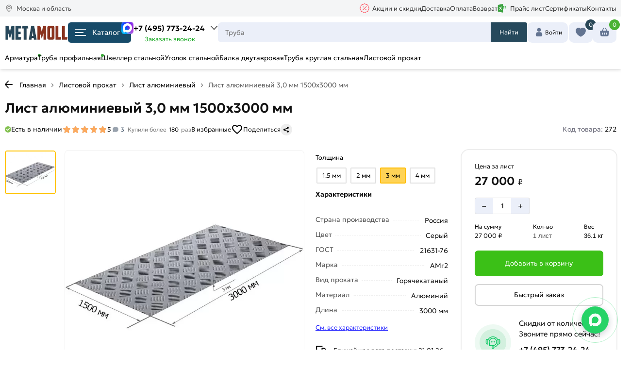

--- FILE ---
content_type: text/html; charset=UTF-8
request_url: https://metamoll.ru/list-alyuminievyj/list-alyuminievyj-3-0h1500h3000-mm
body_size: 21258
content:
<!DOCTYPE html>
<html lang="ru">
<head>
<meta name="robots" content="index, follow"> <meta name="viewport" content="width=device-width, initial-scale=1.0, maximum-scale=1">
<link rel="icon" href="https://metamoll.ru/favicon.svg" type="image/svg+xml">
<meta charset="utf-8">
<title>Лист алюминиевый 3,0 мм 1500х3000 мм купить цена за лист</title>
<meta name="description" content="Лист алюминиевый 3,0 мм 1500х3000 мм купить по выгодной цене за лист 27000 рублей с доставкой по Москве и области, оплатой по факту. Вес одного листа 36.1 кг, толщина листа 3 мм, длина 3000 мм, ширина 1500 мм.">
<meta name="keywords" content="">
<meta name="Autor" content="Masterweb LLC">
<meta property="og:type" content="website">
<meta property="og:url" content="https://metamoll.ru/list-alyuminievyj/list-alyuminievyj-3-0h1500h3000-mm">
<meta property="og:site_name" content="Металопрокат с доставкой в Москве и области">
<meta property="og:image" content="https://metamoll.ru/images/product/272/1709114768.webp">
<meta property="og:title" content="Лист алюминиевый 3,0 мм 1500х3000 мм купить цена за лист">
<meta property="og:description" content="Лист алюминиевый 3,0 мм 1500х3000 мм купить по выгодной цене за лист 27000 рублей с доставкой по Москве и области, оплатой по факту. Вес одного листа 36.1 кг, толщина листа 3 мм, длина 3000 мм, ширина 1500 мм.">
<meta property="og:locale" content="ru_RU">
<meta name="twitter:card" content="summary">
<meta name="twitter:site" content="Металопрокат с доставкой в Москве и области">
<meta name="twitter:title" content="Лист алюминиевый 3,0 мм 1500х3000 мм купить цена за лист">
<meta name="twitter:description" content="Лист алюминиевый 3,0 мм 1500х3000 мм купить по выгодной цене за лист 27000 рублей с доставкой по Москве и области, оплатой по факту. Вес одного листа 36.1 кг, толщина листа 3 мм, длина 3000 мм, ширина 1500 мм.">
<meta name="twitter:image" content="https://metamoll.ru/images/product/272/1709114768.webp">
<meta name="twitter:url" content="https://metamoll.ru/list-alyuminievyj/list-alyuminievyj-3-0h1500h3000-mm">	
<link rel="apple-touch-icon" sizes="57x57" href="https://metamoll.ru/favicon/apple-icon-57x57.png">
<link rel="apple-touch-icon" sizes="60x60" href="https://metamoll.ru/favicon/apple-icon-60x60.png">
<link rel="apple-touch-icon" sizes="72x72" href="https://metamoll.ru/favicon/apple-icon-72x72.png">
<link rel="apple-touch-icon" sizes="76x76" href="https://metamoll.ru/favicon/apple-icon-76x76.png">
<link rel="apple-touch-icon" sizes="114x114" href="https://metamoll.ru/favicon/apple-icon-114x114.png">
<link rel="apple-touch-icon" sizes="120x120" href="https://metamoll.ru/favicon/apple-icon-120x120.png">
<link rel="apple-touch-icon" sizes="144x144" href="https://metamoll.ru/favicon/apple-icon-144x144.png">
<link rel="apple-touch-icon" sizes="152x152" href="https://metamoll.ru/favicon/apple-icon-152x152.png">
<link rel="apple-touch-icon" sizes="180x180" href="https://metamoll.ru/favicon/apple-icon-180x180.png">
<link rel="icon" type="image/png" sizes="192x192" href="https://metamoll.ru/favicon/android-icon-192x192.png">
<link rel="icon" type="image/png" sizes="32x32" href="https://metamoll.ru/favicon/favicon-32x32.png">
<link rel="icon" type="image/png" sizes="96x96" href="https://metamoll.ru/favicon/favicon-96x96.png">
<link rel="icon" type="image/png" sizes="16x16" href="https://metamoll.ru/favicon/favicon-16x16.png">
<link rel="manifest" href="https://metamoll.ru/favicon/manifest.json">
<meta name="msapplication-TileImage" content="https://metamoll.ru/favicon/ms-icon-144x144.png">
<meta name="copyright" content="metamoll.ru">
<meta name="image" content="https://metamoll.ru/images/product/272/1709114768.webp">
<link rel="canonical" href="https://metamoll.ru/list-alyuminievyj/list-alyuminievyj-3-0h1500h3000-mm">
<link rel="preload" href="/css/fonts/geologicabold.woff2" as="font" crossorigin="">
<link rel="preload" href="/css/fonts/geologicalight.woff2" as="font" crossorigin="">
<link rel="stylesheet" href="/css/style.css?v=1">
<meta name="yandex-verification" content="ba84297facf6f2a6">
<meta name="google-site-verification" content="cs2LvbaA1-uiIgjmEzN_beBZ_og3clfowHqdDdwin2g">
<meta name="p:domain_verify" content="06d306b06c1d3f248e92cb5f7bda47d2">
<script src="/js/jquery.min.js"></script>
<link rel="stylesheet" href="/css/splide.min.css">
<script src="/js/splide.min.js"></script>
</head>
<body>
<header class="header" id="myHeader">
<div class="header_top">
<div class="header_top_center">
<div class="lozung">
<svg class="svg_headers" width="24" height="24" viewBox="0 0 24 24">
<path fill="currentColor" fill-rule="nonzero" d="M12 14.5a4.5 4.5 0 1 1 0-9 4.5 4.5 0 0 1 0 9zm0-2a2.5 2.5 0 1 0 0-5 2.5 2.5 0 0 0 0 5zm2.35 5.358a1 1 0 1 1 1.439 1.39 67.22 67.22 0 0 1-3.116 2.992L12 22.85l-.673-.61C5.565 17.002 3.5 13.903 3.5 10a8.5 8.5 0 0 1 17 0c0 1.834-.458 3.471-1.456 5.164a1 1 0 0 1-1.723-1.015C18.14 12.759 18.5 11.472 18.5 10a6.5 6.5 0 1 0-13 0c0 3.043 1.642 5.64 6.5 10.143a59.433 59.433 0 0 0 2.35-2.285z"></path>
</svg>
<span>Москва и область </span>
</div>
<div class="sale_point">
<a href="/akczii" class="menu_link_top spec_mol " title="Акции">
<img src="/images/offer.svg" width="20" height="20" alt="Икона акции" loading="eager" fetchpriority="high">
<span>Акции и скидки</span>
</a>
<a href="/dostavka" class="menu_link_top " title="Доставка">Доставка</a>
<a href="/oplata" class="menu_link_top " title="Оплата">Оплата</a>
<a href="/vozvrat-tovara" class="menu_link_top " title="Возврат">Возврат</a>
<a href="/price-list" class="menu_link_top " title="Прайс лист">
<img src="/images/file-exel.svg" loading="eager" fetchpriority="high" alt="Прайс" width="20" height="20" class="documents__item-img">
Прайс лист</a>
<a href="/sertifikati" class="menu_link_top " title="Сертификаты">Сертификаты</a>
 
<a href="/kontakty" class="menu_link_top " title="Контакты">Контакты</a>
</div>
</div>
</div>
<div class="container">
<div class="wrapper">
<div class="header_left">
<div class="header-item-left">
<a href="/" class="brand" title="Главная страница">
<div class="log_top_name">
<div class="log_top">
<img loading="eager" fetchpriority="high" src="/images/logo.png" width="135" height="32" alt="Logo">
</div>						 				 
</div>		
</a> 
</div>
<button type="button" onclick="myFunction()" id="myDropdown22" class="dropbtn dropdown-content22  dropbtn22 menu_icon" aria-label="Каталог металлопроката">
<i></i>
<i></i>
<i></i>
Каталог</button> 
<div class="sub_cat catalog_menu">		 
<div id="myDropdown" class="header-item-center dropdown-content">
<div class="overlay"></div>
<nav class="menu">
<div class="menu-mobile-header">
<button type="button" class="menu-mobile-arrow">
<i class="ion ion-ios-arrow-back">
<svg  width="35" viewBox="0 0 25 35"><path d="M10.5 16.7l6.7-6.7c.4-.4 1.1-.4 1.6 0 .4.4.4 1.1 0 1.6l-5.9 5.9 5.9 5.9c.4.4.4 1.1 0 1.6-.4.4-1.1.4-1.6 0l-6.7-6.7c-.2-.2-.3-.5-.3-.8 0-.3.1-.5.3-.8z"></path></svg>
</i></button>
<div class="menu-mobile-title"></div>
<button type="button" class="menu-mobile-close">
<i class="ion ion-ios-close">
<svg  width="24" height="24" class="_4-d8"><path fill="currentColor" d="m12 10.586 6.293-6.295a1 1 0 0 1 1.414 1.414L13.414 12l6.293 6.294a1 1 0 1 1-1.414 1.415L12 13.414 5.707 19.71a1 1 0 0 1-1.414-1.415L10.586 12 4.293 5.705a1 1 0 1 1 1.414-1.414L12 10.586Z"></path></svg>
</i></button>
</div>
<ul class="menu-section">
<li class="menu-item-has-children">
<div class="menu_icon_a">
<span class="men_ic_img"><img loading="lazy" src="/images/category/1710486313.webp" width="29" height="29" alt="Икона"></span>
<a href="/armatura" class="web_sty" title="Арматура">Арматура</a>
</div>
<div class="menu-subs2">
<a href="/armatura-riflenaya" title="Арматура рифленая">Арматура рифленая</a> 
<a href="/armatura-gladkaya" title="Арматура гладкая">Арматура гладкая</a> 
<a href="/katanka" title="Катанка стальная">Катанка стальная</a> 
<a href="/kompozitnaya-armatura" title="Композитная арматура">Композитная арматура</a> 
<a href="/fiksator-armatury" title="Фиксатор арматуры">Фиксатор арматуры</a> 
<a href="/provoloka-vyazalnaya" title="Проволока вязальная">Проволока вязальная</a> 
</div>
</li>
<li class="menu-item-has-children">
<div class="menu_icon_a">
<span class="men_ic_img"><img loading="lazy" src="/images/category/1710486381.webp" width="29" height="29" alt="Икона"></span>
<a href="/truba-profilnaya" class="web_sty" title="Труба профильная">Труба профильная</a>
</div>
<div class="menu-subs2">
<a href="/truba-kvadratnaya" title="Труба квадратная">Труба квадратная</a> 
<a href="/truba-pryamougolnaya" title="Труба прямоугольная">Труба прямоугольная</a> 
</div>
</li>
<li class="menu-item-has-children">
<div class="menu_icon_a">
<span class="men_ic_img"><img loading="lazy" src="/images/category/1710613671.jpg" width="29" height="29" alt="Икона"></span>
<a href="/shveller-stalnoj-1" class="web_sty" title="Швеллер стальной">Швеллер стальной</a>
</div>
<div class="menu-subs2">
<a href="/shveller-gnutyj" title="Швеллер гнутый">Швеллер гнутый</a> 
<a href="/shveller-stalnoj" title="Швеллер горячекатаный">Швеллер горячекатаный</a> 
</div>
</li>
<li class="menu-item-has-children">
<div class="menu_icon_a">
<span class="men_ic_img"><img loading="lazy" src="/images/category/1710486396.jpg" width="29" height="29" alt="Икона"></span>
<a href="/ugolok-stalnoj" class="web_sty" title="Уголок стальной">Уголок стальной</a>
</div>
<div class="menu-subs2">
<a href="/ugolok-neravnopolochnyj" title="Уголок неравнополочный">Уголок неравнополочный</a> 
<a href="/ugolok-ravnopolochnyj" title="Уголок равнополочный">Уголок равнополочный</a> 
</div>
</li>
<li class="menu-item-has-children">
<div class="menu_icon_a">
<span class="men_ic_img"><img loading="lazy" src="/images/category/1708950115.webp" width="29" height="29" alt="Икона"></span>
<a href="/balka-dvutavrovaya" class="web_sty" title="Балка двутавровая">Балка двутавровая</a>
</div>
<div class="menu-subs2">
</div>
</li>
<li class="menu-item-has-children">
<div class="menu_icon_a">
<span class="men_ic_img"><img loading="lazy" src="/images/category/1708950215.jpg" width="29" height="29" alt="Икона"></span>
<a href="/kvadrat-stalnoj" class="web_sty" title="Квадрат стальной">Квадрат стальной</a>
</div>
<div class="menu-subs2">
</div>
</li>
<li class="menu-item-has-children">
<div class="menu_icon_a">
<span class="men_ic_img"><img loading="lazy" src="/images/category/1731703760.webp" width="29" height="29" alt="Икона"></span>
<a href="/truba-kruglaya-stalnaya" class="web_sty" title="Труба круглая стальная">Труба круглая стальная</a>
</div>
<div class="menu-subs2">
<a href="/besshovnye-truby" title="Бесшовные трубы">Бесшовные трубы</a> 
<a href="/truba-vodogazoprovodnaya" title="Труба водогазопроводная">Труба водогазопроводная</a> 
<a href="/truba-kruglaya-ocinkovannaya" title="Труба вгп оцинкованная">Труба вгп оцинкованная</a> 
<a href="/truby-elektrosvarnye" title="Трубы электросварные">Трубы электросварные</a> 
<a href="/truby-elektrosvarnye-ocinkovannye" title="Трубы электросварные оцинкованные">Трубы электросварные оцинкованные</a> 
</div>
</li>
<li class="menu-item-has-children">
<div class="menu_icon_a">
<span class="men_ic_img"><img loading="lazy" src="/images/category/1731703806.png" width="29" height="29" alt="Икона"></span>
<a href="/setka-stalnaya" class="web_sty" title="Сетка стальная">Сетка стальная</a>
</div>
<div class="menu-subs2">
<a href="/setka-rabica-v-rulone" title="Сетка рабица в рулоне">Сетка рабица в рулоне</a> 
<a href="/setka-ocinkovannaya-v-rulone" title="Сетка оцинкованная в рулоне">Сетка оцинкованная в рулоне</a> 
<a href="/setka-svarnaya-v-rulone" title="Сетка сварная в рулоне">Сетка сварная в рулоне</a> 
<a href="/setka-svarnaya-v-kartah" title="Сетка сварная в картах">Сетка сварная в картах</a> 
<a href="/setka-metallicheskaya-tkanaya" title="Сетка металлическая тканая">Сетка металлическая тканая</a> 
</div>
</li>
<li class="menu-item-has-children">
<div class="menu_icon_a">
<span class="men_ic_img"><img loading="lazy" src="/images/category/1731703784.webp" width="29" height="29" alt="Икона"></span>
<a href="/listovoj-prokat" class="web_sty" title="Листовой прокат">Листовой прокат</a>
</div>
<div class="menu-subs2">
<a href="/list-stalnoj-goryachekatanyj" title="Лист стальной горячекатаный">Лист стальной горячекатаный</a> 
<a href="/list-holodnokatanyj" title="Лист холоднокатаный">Лист холоднокатаный</a> 
<a href="/list-riflenyj" title="Лист рифленый">Лист рифленый</a> 
<a href="/list-nerzhaveyushij" title="Лист нержавеющий">Лист нержавеющий</a> 
<a href="/list-ocinkovannyj" title="Лист оцинкованный">Лист оцинкованный</a> 
<a href="/list-prosechno-vytyazhnoj" title="Лист просечно-вытяжной">Лист просечно-вытяжной</a> 
<a href="/listy-gladkie-ral" title="Листы гладкие RAL">Листы гладкие RAL</a> 
<a href="/list-alyuminievyj" title="Лист алюминиевый">Лист алюминиевый</a> 
</div>
</li>
<li class="menu-item-has-children">
<div class="menu_icon_a">
<span class="men_ic_img"><img loading="lazy" src="/images/category/1708952013.webp" width="29" height="29" alt="Икона"></span>
<a href="/vintovaya-svaya" class="web_sty" title="Винтовые сваи">Винтовые сваи</a>
</div>
<div class="menu-subs2">
</div>
</li>
<li class="menu-item-has-children">
<div class="menu_icon_a">
<span class="men_ic_img"><img loading="lazy" src="/images/category/1708952086.webp" width="29" height="29" alt="Икона"></span>
<a href="/ogolovok-sv" class="web_sty" title="Оголовок СВ">Оголовок СВ</a>
</div>
<div class="menu-subs2">
</div>
</li>
<li class="menu-item-has-children">
<div class="menu_icon_a">
<span class="men_ic_img"><img loading="lazy" src="/images/category/1708952199.jpg" width="29" height="29" alt="Икона"></span>
<a href="/polosa-stalnaya" class="web_sty" title="Полоса стальная">Полоса стальная</a>
</div>
<div class="menu-subs2">
</div>
</li>
<li class="menu-item-has-children">
<div class="menu_icon_a">
<span class="men_ic_img"><img loading="lazy" src="/images/category/1731703841.webp" width="29" height="29" alt="Икона"></span>
<a href="/profnastil" class="web_sty" title="Профнастил">Профнастил</a>
</div>
<div class="menu-subs2">
<a href="/ocinkovannyj-profnastil" title="Оцинкованный профнастил">Оцинкованный профнастил</a> 
<a href="/okrashennyj-profnastil" title="Окрашенный профнастил">Окрашенный профнастил</a> 
<a href="/profnastil-krashennyj-dvuhstoronnij" title="Профнастил крашенный двухсторонний">Профнастил крашенный двухсторонний</a> 
<a href="/samorezy-dlya-profnastila" title="Саморезы для профнастила">Саморезы для профнастила</a> 
<a href="/gruntovka-po-metallu" title="Грунтовка по металлу">Грунтовка по металлу</a> 
</div>
</li>
<li class="menu-item-has-children">
<div class="menu_icon_a">
<span class="men_ic_img"><img loading="lazy" src="/images/category/1731703852.png" width="29" height="29" alt="Икона"></span>
<a href="/zaglushki-dlya-trub" class="web_sty" title="Заглушки для труб">Заглушки для труб</a>
</div>
<div class="menu-subs2">
<a href="/kvadratnye-zaglushki" title="Квадратные заглушки">Квадратные заглушки</a> 
<a href="/pryamougolnye-zaglushki" title="Прямоугольные заглушки">Прямоугольные заглушки</a> 
<a href="/kruglye-zaglushki" title="Круглые заглушки">Круглые заглушки</a> 
</div>
</li>
<li class="menu-item-has-children">
<div class="menu_icon_a">
<span class="men_ic_img"><img loading="lazy" src="/images/category/1731704217.webp" width="29" height="29" alt="Икона"></span>
<a href="/rashodnye-materialy" class="web_sty" title="Расходные материалы">Расходные материалы</a>
</div>
<div class="menu-subs2">
<a href="/elektrody" title="Электроды">Электроды</a> 
<a href="/diski-otreznye" title="Диски отрезные">Диски отрезные</a> 
</div>
</li>
<li class="menu-item-has-children">
<div class="menu_icon_a">
<span class="men_ic_img"><img loading="lazy" src="/images/category/1731704234.webp" width="29" height="29" alt="Икона"></span>
<a href="/inzhenernye-sistemy" class="web_sty" title="Инженерные системы">Инженерные системы</a>
</div>
<div class="menu-subs2">
<a href="/flancy-stalnye" title="Фланцы стальные">Фланцы стальные</a> 
<a href="/otvody-stalnye" title="Отводы стальные">Отводы стальные</a> 
<a href="/otvody-ocinkovannye" title="Отводы оцинкованные">Отводы оцинкованные</a> 
<a href="/trojniki-stalnye" title="Тройники стальные">Тройники стальные</a> 
<a href="/zaglushki-stalnye" title="Заглушки стальные">Заглушки стальные</a> 
<a href="/perehody-stalnye" title="Переходы стальные">Переходы стальные</a> 
<a href="/sgony-rezby" title="Сгоны, резьбы">Сгоны, резьбы</a> 
<a href="/prokladki" title="Прокладки">Прокладки</a> 
</div>
</li>
</ul>
</nav>
</div>	 
</div>
<script>
/* When the user clicks on the button, 
toggle between hiding and showing the dropdown content */
function myFunction() {
document.getElementById("myDropdown").classList.toggle("show");
document.getElementById("myDropdown22").classList.toggle("show22");
}

// Close the dropdown if the user clicks outside of it
window.onclick = function(event) {
if (!event.target.matches('.dropbtn')) {
var dropdowns = document.getElementsByClassName("dropdown-content");
var i;
for (i = 0; i < dropdowns.length; i++) {
var openDropdown = dropdowns[i];
if (openDropdown.classList.contains('show')) {
openDropdown.classList.remove('show');
}
}
}
if (!event.target.matches('.dropbtn22')) {
var dropdowns = document.getElementsByClassName("dropdown-content22");
var i;
for (i = 0; i < dropdowns.length; i++) {
var openDropdown = dropdowns[i];
if (openDropdown.classList.contains('show22')) {
openDropdown.classList.remove('show22');
}
}
}
}
</script>				    
<div class="phone">
<div class="p_number">
<div id="pnlLogin">
<div class="obr_icons_web">
<a href="https://max.ru/u/f9LHodD0cOI0LDm2hTJtYrrlHDu6oRZ8UdRxQKKyFBFAxTnQsOXDXyUHK_A" target="_blank" title="max" class="social_obr" onclick="stat_call('w')">
<img src="/images/max.png" loading="eager" fetchpriority="high" width="25" height="25" alt="max">
</a>
</div>
<div class="house_category_title" onclick="get_moll_head_cont('moll_cont')">
<p onclick="stat_call('p')">+7 (495) 773-24-24</p><span></span>
</div> 
<div class="house_category_content" id="moll_cont" style="display: none;">
</div>
</div>
<button type="button"  onclick="get_back_call()" class="head_call_header" aria-label="Перезвоните">
Заказать звонок
</button> 
</div>
<script>
$(".house_category_title").click(function(){
$(this).next(".house_category_content").toggle();
if($(this).next(".house_category_content").is(":visible")){
$(this).find("span").css({
"-webkit-transform": "rotate(-90deg)",
"-moz-transform": "rotate(-90deg)",
"-ms-transform": "rotate(-90deg)",
"-o-transform": "rotate(-90deg)",
"transform": "rotate(180deg)",
})
}
else{
$(this).find("span").removeAttr("style");
}
})
</script>
</div>
<div class="head_client">
<div class="client_block" onclick="get_moll_menu('moll_menu')">Клиентам
<svg class="icon-svg" viewBox="0 0 24 24"><path d="M12.996 16.815a1.5 1.5 0 01-2.113 0l-7.44-7.38a1.5 1.5 0 112.113-2.13l6.384 6.332 6.504-6.452a1.5 1.5 0 112.112 2.13l-7.56 7.5z"></path></svg>
</div>
<div class="navbar-pc__tooltip tooltip-simple tooltip-profile j-tooltip-profile" id="moll_menu">
</div>
</div>
</div>
<div class="header-item-left_mix">
<div class="header-search search-catalog__block">	
<input type="text" id="Search" name="search_text"  class="search_input" placeholder="Поиск товаров ..." oninput="get_s_ress(this)" onkeyup="ent_detect(this,event)" autocomplete="off">
<button style="display:none" class="search-catalog__btn search-catalog__btn--clear search-catalog__btn--active" onclick="clear_search_inp()" type="button"  aria-label="Очистить поиск"></button>
<button  type="button" class="header-search__search-submit-btn" onclick="get_search_page(this)" aria-label="Поиск">Найти</button>
<div class="search_five_res"></div>			
</div>
<div class="head_right">
<div class="head_pofile">
<a class="account" href="/login" title="Личный кабинет">
<div class="account_block">
<img src="/images/account.svg" width="25" height="25" alt="Корзина" fetchpriority="high" loading="eager">
<div class="cart_mod">
<span class="bas">Войти</span>
</div> 
</div>
</a>
</div>
<div class="favorit f_hed">
<a href="/favorites" title="Избранное">
<img src="/images/fav.svg" width="25" height="25" alt="Икона Избранное" loading="eager" fetchpriority="high">
</a>
<div class="com_count">0</div>				
</div>
<div class="cart">
<div class="basket  shopping-cart">
<a href="/cart" title="Корзина покупок">
<img src="/images/cart.svg" width="25" height="25" alt="Икона Корзина" loading="eager" fetchpriority="high">
<div class="cart_mod">
</div>		
</a><div class="cart_count">0</div>		
</div>
</div>
</div>
</div>
</div>
</div>
<div class="header_bottom">
<div class="header_bottom_center">
<ul class="he_bot_a_ul_second">
<li class="TgI+Sx VIYJ+S"><a href="/armatura" title="Арматура" class="he_bot_a">Арматура</a></li>
<li class="TgI+Sx VIYJ+S"><a href="/truba-profilnaya" title="Труба профильная" class="he_bot_a">Труба профильная</a></li>
<li><a href="/shveller-stalnoj-1" title="Швеллер стальной" class="he_bot_a">Швеллер стальной</a></li>
<li><a href="/ugolok-stalnoj" title="/ugolok-stalnoj" class="he_bot_a">Уголок стальной</a></li>
<li><a href="/balka-dvutavrovaya" title="Балка двутавровая" class="he_bot_a">Балка двутавровая</a></li>
<li><a href="/truba-kruglaya-stalnaya" title="Труба круглая стальная" class="he_bot_a">Труба круглая стальная</a></li>
<li><a href="/listovoj-prokat" title="Листовой прокат" class="he_bot_a">Листовой прокат</a></li>
</ul>
</div>
</div>
</header>
<script>
const menu = document.querySelector('.menu');
const menuSection = menu.querySelector('.menu-section');
const menuArrow = menu.querySelector('.menu-mobile-arrow');
const menuClosed = menu.querySelector('.menu-mobile-close');
const menuTrigger = document.querySelector('.menu-mobile-trigger');
const menuOverlay = document.querySelector('.overlay');
let subMenu;
menuSection.addEventListener('click', (e) => {
if (!menu.classList.contains('active')) {
return;
}
if (e.target.closest('.menu-item-has-children')) {
const hasChildren = e.target.closest('.menu-item-has-children');
showSubMenu(hasChildren);
}
});
menuArrow.addEventListener('click', () => {
hideSubMenu();
});
if(menuTrigger){
menuTrigger.addEventListener('click', () => {
toggleMenu();
});
}
menuClosed.addEventListener('click', () => {
toggleMenu();
});
menuOverlay.addEventListener('click', () => {
toggleMenu();
});
function toggleMenu() {
menu.classList.toggle('active');
menuOverlay.classList.toggle('active');
}
function showSubMenu(hasChildren) {
subMenu = hasChildren.querySelector('.menu-subs');
subMenu.classList.add('active');
subMenu.style.animation = 'slideLeft 0.5s ease forwards';
const menuTitle = hasChildren.querySelector('i').parentNode.childNodes[0].textContent;
menu.querySelector('.menu-mobile-title').innerHTML = menuTitle;
menu.querySelector('.menu-mobile-header').classList.add('active');
}
function hideSubMenu() {
subMenu.style.animation = 'slideRight 0.5s ease forwards';
if($(".menu").find('.fr_me2.active').length){
var menuTitle = $(".menu").find('.fr_me1.active').data("pr");
console.log(menuTitle);
menu.querySelector('.menu-mobile-title').innerHTML = menuTitle;
setTimeout(() => {
$(".menu").find('.fr_me2.active').removeClass('active');
}, 300);
}
else{
if($(".menu").find('.fr_me1.active').length){
subMenu =  menu.querySelector('.fr_me1.active');
subMenu.style.animation = 'slideRight 0.5s ease forwards';
menu.querySelector('.menu-mobile-title').innerHTML = '';
menu.querySelector('.menu-mobile-header').classList.remove('active');
setTimeout(() => {
$(".menu").find('.fr_me1.active').removeClass('active');
}, 300);
}
else{
menu.querySelector('.menu-mobile-title').innerHTML = '';
menu.querySelector('.menu-mobile-header').classList.remove('active');
}
}
}
window.onresize = function () {
if (this.innerWidth > 991) {
if (menu.classList.contains('active')) {
toggleMenu();
}
}
};
</script><div class="container">
	<div id="breadcrumbs" class="pr_brad">
		
		<ul>
		<li>
		<button class="before_page" onclick="window.history.go(-1)" title="К предыдущей странице">
		<svg width="16" height="16" fill="none"><path fill-rule="evenodd" clip-rule="evenodd" d="M7.361.238a.977.977 0 011.278 0l7.097 6.377a.755.755 0 010 1.147.977.977 0 01-1.278 0L8 1.96 1.542 7.762a.977.977 0 01-1.277 0 .755.755 0 010-1.147L7.36.238z" fill="#000"/><rect width="2" height="16" rx="1" transform="matrix(-1 0 0 1 9 0)" fill="#000"/></svg>
		</button>
		</li>
					<li>
							<a href="/" title="Главная">Главная</a>
						</li>
						<li><div class="divider"></div></li>
						<li>
							<a href="/listovoj-prokat" title="Листовой прокат">Листовой прокат</a>
						</li>
						<li><div class="divider"></div></li>
						<li>
							<a href="/list-alyuminievyj" title="Лист алюминиевый">Лист алюминиевый</a>
						</li>
						<li><div class="divider"></div></li>
						<li>
			Лист алюминиевый 3,0 мм 1500х3000 мм			</li>
			
		</ul>
		<script type="application/ld+json">
		{
		"@context": "https://schema.org/",
		"@type": "BreadcrumbList",
		"itemListElement": [{
				"@type": "ListItem",
				"position":1,
				"name": "Главная",
				"item": "https://metamoll.ru/"
			},{
				"@type": "ListItem",
				"position":2,
				"name": "Листовой прокат",
				"item": "https://metamoll.ru/listovoj-prokat"
			},{
				"@type": "ListItem",
				"position":3,
				"name": "Лист алюминиевый",
				"item": "https://metamoll.ru/list-alyuminievyj"
			},{
				"@type": "ListItem",
				"position":4,
				"name": "Лист алюминиевый 3,0 мм 1500х3000 мм",
				"item": "https://metamoll.ru/list-alyuminievyj/list-alyuminievyj-3-0h1500h3000-mm"
			}]
		}
		</script>
	</div>
	
	<div class="category_top_side">
		<div class="category_top_side_top">
			<div class="cat_top_spec_top">
				<h1>Лист алюминиевый 3,0 мм 1500х3000 мм</h1>
			</div>		
		</div>
		
		
		<div class="pr_top_bottom">	
	<div class="pr_top_bottom_left">
				<div class="market_ok">
		<img data-src="/images/available.svg" src="/images/available.svg" class="lazyload" width="13" height="13" alt="наличии">
		<span class="vnal">Есть в наличии</span>	
		</div>
			<div class="all_chars"> 
<div class="is2">
<div class="t2 t3 t4 tsBodyMBold">
<div class="t7" onclick="slide_to_comments()">
<div class="pr_rate_astx_block">
<div class="pr_rate_astx_fill" style="width:100%"></div>
</div>
<span>5</span>
<span class="t7"><img src="/images/amp.svg" width="17" height="17" alt="отзывов" loading="lazy">
<span> 3</span>
</span>
</div>
</div>
</div>
</div>
   
   	 <div class="buy_more_than">Купили более <b>180</b> раз</div>
   	 <div class="share_sec">
		<div class="fav_text_title">В избранные</div>
		<div class="add_favorite" onclick="add_to_favorite(this,272)">
			<img src="/images/fav_new.svg" width="25" height="25" alt="Добавить в избранное" loading="lazy">
			</div>
		</div>
	 <div class="pr_soc_com_bot">
	 <div class="podel">Поделиться</div>
	 <div class="pr_soc_com">
	<script src="https://yastatic.net/share2/share.js"></script>
<div class="ya-share2" data-curtain data-size="s" data-shape="round" data-color-scheme="whiteblack" data-limit="0" data-more-button-type="short" data-services="messenger,vkontakte,odnoklassniki,telegram,whatsapp"></div></div>
	</div>
	
	
	
	</div>
     <div class="pr_kanach_klor"> <span>Код товара: </span> <em>272</em>  </div>
    
	</div>
		
		
		
	</div>
			<div class="pr_left_right">

			<div class="pr_left">
<div class="main_big_carousel">
<div id="main-carousel" class="splide">
<div class="splide__track">
 
<ul class="splide__list">
  <li class="splide__slide"
      data-index="0"
      data-type="image">

         <!-- ФОТО: можно оставить Fancybox как было -->
      <button data-fancybox="product-media"
              data-type="image"
              data-src="/images/product/272/1709114768.webp"
              type="button"
              aria-label="Фото товара">
                    <img data-splide-lazy="/images/product/272/1709114768.webp" src="/images/product/272/1709114768.webp" width="520" height="508" alt="Купить Лист алюминиевый 3,0 мм 1500х3000 мм" loading="eager" fetchpriority="high">
              </button>
      </li>
</ul>


</div>
</div>
<div class="thumbnails">
<ul id="thumbnails">
<li class="thumbnail for_top_fixed"
    data-goto="0"
    data-type="image">
    <img loading="lazy" src="/images/product/272/400/1709114768.webp" width="103" height="92" alt="Икона товара">
  </li>
</ul>
</div>
</div>
<script>
var splide = new Splide( '#main-carousel', {
autoplay : true,
lazyLoad: 'nearby',
pagination: true,
perPage: 1,
} );
var thumbnails = document.getElementsByClassName( 'thumbnail' );
var current;
for ( var i = 0; i < thumbnails.length; i++ ) {
initThumbnail( thumbnails[ i ], i );
}
function initThumbnail( thumbnail, index ) {
thumbnail.addEventListener( 'click', function () {
splide.go( index );
} );
}
splide.on( 'mounted move', function () {
var thumbnail = thumbnails[ splide.index ];
if ( thumbnail ) {
if ( current ) {
current.classList.remove( 'is-active' );
}
thumbnail.classList.add( 'is-active' );
current = thumbnail;
}
} );
splide.mount();
</script>
</div>

			<div class="pr_right_big">
			<div class="pr_right">
													<div class="o_attrs_select">
				<div class="other_option_title">Толщина</div>
									<a class="other_select " href="/list-alyuminievyj/list-alyuminievyj-riflyonyj-1-5h1500h3000-mm" title="1.5 мм">
					<div class="img_price" style="display:none">
					<img data-src="/images/product/269/80/1709114227.webp" src="/images/product/269/80/1709114227.webp" class="lazyload" width="70" height="90" alt="1.5 мм">
					<span>Цена: 17000 ₽</span>
					</div>
					<span class="adf_cvet">1.5 мм</span>
					</a>
										<a class="other_select " href="/list-alyuminievyj/list-alyuminievyj-riflyonyj-2-mm-1500h3000-mm" title="2 мм">
					<div class="img_price" style="display:none">
					<img data-src="/images/product/676/80/1710503968.webp" src="/images/product/676/80/1710503968.webp" class="lazyload" width="70" height="90" alt="2 мм">
					<span>Цена: 20000 ₽</span>
					</div>
					<span class="adf_cvet">2 мм</span>
					</a>
										<a class="other_select activ_select_other" href="/list-alyuminievyj/list-alyuminievyj-3-0h1500h3000-mm" title="3 мм">
					<div class="img_price" style="display:none">
					<img data-src="/images/product/272/80/1709114768.webp" src="/images/product/272/80/1709114768.webp" class="lazyload" width="70" height="90" alt="3 мм">
					<span>Цена: 27000 ₽</span>
					</div>
					<span class="adf_cvet">3 мм</span>
					</a>
										<a class="other_select " href="/list-alyuminievyj/list-alyuminievyj-4-0h1500h3000-mm" title="4 мм">
					<div class="img_price" style="display:none">
					<img data-src="/images/product/274/80/1709114913.webp" src="/images/product/274/80/1709114913.webp" class="lazyload" width="70" height="90" alt="4 мм">
					<span>Цена: 37000 ₽</span>
					</div>
					<span class="adf_cvet">4 мм</span>
					</a>
									</div>
							<div class="pr_dev">
			<div class="attr_title">Характеристики</div>
			<ul>
			<!--<li class="attr1"> <span>Код производителя</span> <em>MS24-2017091147079</em> </li>-->
							<li class="attr1"> <span>Страна производства</span> <em>Россия</em> </li>
								<li class="attr1"> <span>Цвет</span> <em>Серый</em> </li>
								<li class="attr1"> <span>ГОСТ</span> <em>21631-76</em> </li>
								<li class="attr1"> <span>Марка</span> <em>АМг2</em> </li>
								<li class="attr1"> <span>Вид проката</span> <em>Горячекатаный</em> </li>
								<li class="attr1"> <span>Материал</span> <em>Алюминий</em> </li>
								<li class="attr1"> <span>Длина</span> <em>3000 мм</em> </li>
							</ul>
			<div class="all_chars sm_all_character" onclick="slide_to_haracter()">
			См. все характеристики
			</div>
				
			
			</div>
			<div class="pr_for_clinets">
			<ul>
<li class="nav-item">
<span class="mob_menu_svg">
<img src="/images/car.svg" loading="lazy" width="25" height="25" alt="Доставка">
</span>
<b>Ближайшая дата доставки: 21.01.26</b>
</li>	
<li class="nav-item">
<span class="mob_menu_svg">
<img src="/images/pay.svg" loading="lazy" width="25" height="25" alt="Оплата">
</span>
<b>Оплата наличными и безналичным</b>
</li> 
<li class="nav-item">
<span class="mob_menu_svg">
<img src="/images/vozvrat.svg" loading="lazy" width="25" height="25" alt="Возврат">
</span>
<b>Возврат товара в течение 7 дней</b>
</li>
		
</ul>
			</div>

			</div>	
			<div class="pr_right_side_big">
			<div class="pr_right_side">
			
						<div class="pr_right_side_inside">
			
						
			
			<div class="price_qeek">
			<div class="price_title"> Цена за лист</div>	
						
			<div class="on_pr_row">
			<span class="for_new_price spec_pr_price"><b>27 000 </b> ₽</span>
						</div>
						<!--<div  class="item_stock">
			<span class="klor_stock">
			</span>
			<span class="font_sxs">В наличии: 2147483647 лист</span>
			</div>-->
						</div>
						<div class="qeek_count">
			<div class="order_details_form_content" style="display:none">
				<label class="reg_radio_buttons myRadio">
					<input type="radio" class="price_type" value="лист" data-cnt="1" name="radio" checked onclick="price_type_check(this,27000)"><span></span>
					<em class="pay_item">
					<b>лист</b>
					</em>
				</label>
							</div>
			<div class="col quantity">
			<div class="quantity-box">
			<span class="change-quantity noselect mn" onclick="minus_pr_count(this,27000)">–</span>
			<input type="text" name="pr_count" tabindex="0" oninput="find_max(this,27000)" value="1" class="rounded count_pr"  aria-label="Количество">
			<span class="change-quantity noselect pl" onclick="plus_pr_count(this,27000)">+</span>
			<input type="hidden" class="max" value="2147483647">
			</div>
			</div>
			<div class="price_kg">
			<div class="price_kg_center">
				<div class="all_price_title">	
	<span class="pr_det_title">На сумму</span>
	<div class="all_price">			
	<span class="all_price22">27 000 ₽ </span>
	</div>
	</div>
	<div class="all_kg_title" >	
	<span class="pr_det_title">Кол-во</span>
	<div class="all_kg">			
	 1 лист	</div>
	</div>
	<div class="pr_det_blok">
	<span class="pr_det_title">Вес</span>
	<span class="all_ves" data-ves="36.1">36.1 кг</span>
	</div>
	<div class="pr_det_blok" style="display:none">
	<span class="pr_det_title">Длина</span>
	<span class="all_dlina" data-ves="1">1 м</span></div>
				</div>
			</div>


			</div>

			<div class="qeek_add_cart">
			<button type="button" class="ad_cart_button" title="Добавить в корзину" onclick="add_to_cart(this,272)"> 
			<span class="btn-text">Добавить в корзину</span>
			</button>
						<button type="button" class="ad_cart_button_fast" onclick="get_fast_order(272)" title="Купить сейчас"> 
			<span class="btn-text">Быстрый заказ</span>
			</button>
			
				
			
			
			</div>
			
			
			<div class="info-box shadow-none">
		<span class="info-box-icon">
		<img src="/images/operator.svg" loading="lazy" width="75" height="75" alt="Secure">
		</span>
		<div class="info-box-content">
		<span class="info-box-number">Скидки от количества <br>Звоните прямо сейчас!</span> 
		<a href="tel:+74957732424" class="call_button" onclick="stat_call('p')">+7 (495) 773-24-24</a>
		<a href="tel:+79857732424" class="call_button" onclick="stat_call('p')">+7 (985) 773-24-24</a>
				</div>
		</div>
			
			</div>
			
						
			
						
			</div>
						</div>
			</div>
			</div>	
						
			<div class="tab-wrap">
			<input type="radio" id="tab5" name="tabGroup2" class="tab" >
			<label for="tab5">Описание</label>
			<input type="radio" id="tab6" name="tabGroup2" class="tab" checked="">
			<label for="tab6">Характеристики</label>

			<input type="radio" id="tab7" name="tabGroup2" class="tab">
			<label for="tab7" onclick="get_cont_aj1('dost_heto')">Доставка</label>

						
			<input type="radio" id="tab9" name="tabGroup2" class="tab">
			<label for="tab9" onclick="get_cont_aj('vazv_heto')">Оплата</label>
			 
 
			<div class="tab__content">
			<div class="pr_desc">
				
				 
				<div id="readmore">
												<p class="img_no_marg">
					<img class="lazyload" data-src="/images/product/272/1709114768.webp" src="/images/product/272/1709114768.webp" width="500" height="600" alt="Лист алюминиевый 3,0 мм 1500х3000 мм">
				</p>
								<p>Лист алюминиевый рифленый "Квинтет" обладает отличными антикоррозионными свойствами, благодаря этим свойствам данный материал используется во всех отраслях, где именно эта характеристика имеет первостепенное значение. </p><p>Дополнительным преимуществом является небольшой вес и превосходные механические показатели. В последнее время алюминиевый лист 3,0 мм 1500х3000 мм широко применяется при установке уличных лестниц, пандусов, подъездных трапов. </p><p>Сплавы , из которых изготовлен данный материал, позволяют без проблем деформировать листы, сгибать под нужным углом, легко нарезать и соединять сваркой при помощи электродов по алюминию.</p><p>Предлагаем в продажу алюминиевые рифлёные листы квинтет толщиной 3мм из алюминия АМГ2н2 по низким ценам. Доставка по Москве и Московской области.</p>				<p>Для приобретения данной позиции, кликните мышкой <b>«Добавить в корзину»</b> или нажмите на кнопку <b>«Быстрый заказ»</b>. Также можете купить позвонив по контактам указанным на сайте.</p>
				<p>Условия доставки и цены на товар Лист алюминиевый 3,0 мм 1500х3000 мм из категории <a href="/list-alyuminievyj" title="Лист алюминиевый">Лист алюминиевый</a> действительны в Москве и области. Наши профессиональные менеджеры обработают заказ и свяжутся с Вами для согласования условий доставки или самовывоза.</p>
				<p>Данний товар от производителя  Северсталь сертифицирован, соответствует всем стандартам качества. Возврат купленного товарa в течение 14 дней (наличие чека обязательно).</p>
			 </div>
			   
				</div>
			</div>

				<div class="tab__content">
				<div class="pr_tech_attrs">

				<div class="main_attrs gab_demision">
				<h2 class="heading_v5">Характеристики товара - Лист алюминиевый 3,0 мм 1500х3000 мм</h2>
												<p class="typography"><em>Страна производства</em> <span>Россия</span></p> 
								<p class="typography"><em>Цвет</em> <span>Серый</span></p> 
								<p class="typography"><em>ГОСТ</em> <span>21631-76</span></p> 
								<p class="typography"><em>Марка</em> <span>АМг2</span></p> 
								<p class="typography"><em>Вид проката</em> <span>Горячекатаный</span></p> 
								<p class="typography"><em>Материал</em> <span>Алюминий</span></p> 
								<p class="typography"><em>Длина</em> <span>3000 мм</span></p> 
								<p class="typography"><em>Ширина</em> <span>1500 мм</span></p> 
								<p class="typography"><em>Толщина</em> <span>3 мм</span></p> 
								<p class="typography"><em>Устойчивость к коррозии</em> <span>Средняя</span></p> 
								<p class="typography"><em>Покрытие</em> <span>Без покрытия</span></p> 
								<p class="typography"><em>Размер</em> <span>1500х3000 мм</span></p> 
								<p class="typography"><em>Тип поверхности</em> <span>Рифлёный, квинтет</span></p> 
								<p class="typography"><em>Вес одного листа</em> <span>36.1 кг</span></p> 
				  
				</div>
				<div class="gab_demision">
				
				<div class="pr_box_memisions">
				<h3 class="pr_box_memisions_title">Технические характеристики</h3> 
				<p class="typography"><em>Вес 1 лист.</em><span> 36.1 кг</span></p>
												<p class="typography"><em>Метров в 1 тонне</em><span>28 м</span></p>				
				<p class="typography"><em>Штук в 1 тонне</em><span>≈ 9 шт</span></p>
								
				
 
										<p class="typography"><em>Цена указана</em><span> за 1 лист</span></p>
						 
				
				
				
				<!--
				<p class="typography_dem"><em>Ширина упаковки (мм):</em><span> 0</span></p>
				<p class="typography_dem"><em>Высота упаковки (мм):</em><span> 1</span></p>
				-->
				</div>
				
				 
				<div class="up_doc">
								</div>
				
				<div class="teV1V9viMMG2GQbTNKa_">
				<div class="o0nPFIL18wRaYzL2R68K heading--sm text--bold">Эксперт ответит на все вопросы</div>
				<div class="xjnAO5r8FU_g6b33TvMY">Специалист Мета Молл поможет с выбором и ответит на все вопросы</div>
<a data-fancybox="" data-src="#showroom_back_call" href="javascript:;" class="btn btn-primary head_call l_button" title="ЗАКАЗАТЬ ЗВОНОК">Получить консультацию</a>  

<div id="showroom_back_call" style="display: none; width: 100%; max-width: 460px; text-align: center; padding: 0px; border-radius: 4px;" class="watsup_vew">	 
<div class="contacts-callback-modal-header">
<div class="contacts-callback-modal-icon">
<svg class="icon-svg" viewBox="0 0 24 24"><path d="M20.3447 14.2981L22.9471 16.1571C24.2121 17.0606 24.3613 18.8838 23.2636 19.9815L20.8624 22.3827C18.5479 24.6972 15.5642 24.3766 12.8504 22.3778C8.19727 18.9507 5.04909 15.8025 1.62196 11.1495C-0.53898 8.21554 -0.540715 5.29533 1.61713 3.13753L4.01826 0.736404C5.11772 -0.362909 6.94045 -0.210284 7.8428 1.0529L9.70168 3.65531C10.4191 4.6597 10.3064 6.02222 9.4335 6.89512L7.90852 8.42006C9.29457 10.376 13.6255 14.7064 15.5799 16.0912L17.1048 14.5663C17.9777 13.6935 19.3402 13.5808 20.3447 14.2981ZM19.5369 21.0569L21.9381 18.6558C22.2178 18.376 22.1797 17.9127 21.8576 17.6826L19.2551 15.8237C18.9996 15.6412 18.6528 15.67 18.4307 15.892L16.4013 17.9213C16.1456 18.177 15.7657 18.2629 15.425 18.1419C13.6052 17.4962 6.50442 10.3967 5.85797 8.57509C5.73707 8.23431 5.8229 7.85444 6.07856 7.59873L8.10797 5.56942C8.33006 5.34733 8.3588 5.00064 8.17622 4.74503L6.31729 2.14262C6.08775 1.8212 5.62467 1.78145 5.34407 2.06205L2.94285 4.46322C1.27724 6.12878 1.74074 8.14933 3.13157 10.0377C6.43729 14.5259 9.47396 17.5625 13.9623 20.8682C15.8514 22.2596 17.8718 22.7221 19.5369 21.0569Z"></path></svg>
</div>
<div class="contacts-callback-modal-title-wrapper">
<span class="contacts-callback-modal-title">Получить консультацию</span>
</div>
</div>
<div class="call_pop_bottom">
<div class="sotrudnik_text">Наш сотрудник свяжется с вами в ближайшее.</div>
 
<label class="input">
<input class="input__field" type="text" placeholder=" " id="zz_name1">
<span class="input__label">Ваше имя</span>
</label>
 
<label class="input">
<input class="input__field popup_inp pop_phone o_phone" name="p_phone" type="text" placeholder=" " id="zz_phone1">
<span class="input__label">Ваш телефон  <i>*</i></span>
</label>

  
 
 <script type="text/javascript">
		let timer;

		document.addEventListener('input', e => {
		const el = e.target;

		if (el.matches('[data-color]')) {
		clearTimeout(timer);
		timer = setTimeout(() => {
		document.documentElement.style.setProperty(`--color-${el.dataset.color}`, el.value);
		}, 100);
		}
		});
		</script>	
<a class="green_button" onclick="zakazat_zvanok(this,272)" title="Заказать звонок">Заказать звонок</a>
<div class="frlding" style="width:100%;display:none"><img data-src="/images/loading.gif" src="/images/loading.gif" class="lazyload" width="50" height="50" alt="Загрузка ..."></div>

<small class="dobrro">Нажимая «Заказать звонок», я даю свое согласие на обработку персональных данных.</small>
 
<div class="p_popup_result" style="display:none">
<div class="after_add">
<img data-src="/images/ok.jpg" src="/images/ok.jpg" class="lazyload" width="100" height="100" alt="ok">
<b>Спасибо, Ваша заявка принята!</b>
<p>Менеджер перезвонит Вам в ближайшее время<br>График работы: <br>Пн-Сб с 08:00 до 18:00, Вс: 09:00-17:00</p>
</div>

</div>	 
</div>
</div>
</div>
 
				</div>
				<small class="u1j">Информация о технических характеристиках, комплекте поставки, стране изготовления, внешнем виде и цвете товара носит справочный характер и основывается на последних доступных к моменту публикации сведениях</small>

				</div>
				</div>
<div class="tab__content" id="dost_heto"></div>
<div class="tab__content" id="vazv_heto"></div>
			</div>
				<div class="top_cats poxojie_tovari">
				<div class="inner">
				<div class="inner_spec">
				<h3>Похожие товары</h3> 
				</div>
				</div>
				<div class="sop_pr_block">
				<img data-src="/images/loading.gif" src="/images/loading.gif" width="60" height="60" class="lazyload loading_gif" alt="Загрузка">
				<div id="splide_similar_slider" class="splide seria_height">
				<div class="splide__arrows for_spec_arrr"></div>
				<div class="splide__track">
				<ul class="splide__list">
				</ul>
				</div>
				</div>
				</div>
				</div>
								 
					<div class="product_otzivi" id="scr_pr_otzv">
<div class="pr_otz_top_big">
<div class="pr_otz_top">
<div class="inner">
<div class="inner_spec">
 <h3>Отзывы к товару <br>Лист алюминиевый 3,0 мм 1500х3000 мм</h3> 
 
<div class="pr_rate_block">
</div>
</div>
</div>
</div>

<div class="product_otzivi_list">
<div class="product_otziv_one">
<div class="product_otziv_one_name_top_left">
<div class="product_otziv_one_name">
<div class="pr_otz_avatar"><img loading="lazy" src="/images/avatar.png" width="50" height="50" alt="Афтор"></div>			
<span class="card_flag"><img loading="lazy" src="/images/flag.svg" width="15" height="15" alt="flag RU"></span>
</div>			
</div>
<div class="product_otziv_one_name_top">
<div class="pr_otz_aftor">
<div class="user_name_pr">Константин</div>
<div class="product_otziv_one_time">08 мая 2025</div>
</div>
<div class="product_otziv_one_name_top_right">
<div class="nameplate-wrapper -small pIiZi3">
<img loading="lazy" src="/images/hoti.svg" width="16" height="15" alt="Фото">
Товар куплен у нас
</div>
<div class="product_otziv_one_stars rating">
<img loading="lazy" src="/images/xstar.webp" width="15" height="15" alt="Оценка">
<img loading="lazy" src="/images/xstar.webp" width="15" height="15" alt="Оценка">
<img loading="lazy" src="/images/xstar.webp" width="15" height="15" alt="Оценка">
<img loading="lazy" src="/images/xstar.webp" width="15" height="15" alt="Оценка">
<img loading="lazy" src="/images/xstar.webp" width="15" height="15" alt="Оценка">
</div>
</div>
<div class="product_otziv_one_text">Заказывал несколько штук для обшивки стен технического помещения. Привезли в указанный срок. К размерам и состоянию вопросов нет. Все как написано</div>
</div>
</div>
<div class="product_otziv_one">
<div class="product_otziv_one_name_top_left">
<div class="product_otziv_one_name">
<div class="pr_otz_avatar"><img loading="lazy" src="/images/avatar.png" width="50" height="50" alt="Афтор"></div>			
<span class="card_flag"><img loading="lazy" src="/images/flag.svg" width="15" height="15" alt="flag RU"></span>
</div>			
</div>
<div class="product_otziv_one_name_top">
<div class="pr_otz_aftor">
<div class="user_name_pr">Константин</div>
<div class="product_otziv_one_time">08 мая 2025</div>
</div>
<div class="product_otziv_one_name_top_right">
<div class="nameplate-wrapper -small pIiZi3">
<img loading="lazy" src="/images/hoti.svg" width="16" height="15" alt="Фото">
Товар куплен у нас
</div>
<div class="product_otziv_one_stars rating">
<img loading="lazy" src="/images/xstar.webp" width="15" height="15" alt="Оценка">
<img loading="lazy" src="/images/xstar.webp" width="15" height="15" alt="Оценка">
<img loading="lazy" src="/images/xstar.webp" width="15" height="15" alt="Оценка">
<img loading="lazy" src="/images/xstar.webp" width="15" height="15" alt="Оценка">
<img loading="lazy" src="/images/xstar.webp" width="15" height="15" alt="Оценка">
</div>
</div>
<div class="product_otziv_one_text">Заказывал несколько штук для обшивки стен технического помещения. Привезли в указанный срок. К размерам и состоянию вопросов нет. Все как написано</div>
</div>
</div>
<div class="product_otziv_one">
<div class="product_otziv_one_name_top_left">
<div class="product_otziv_one_name">
<div class="pr_otz_avatar"><img loading="lazy" src="/images/avatar.png" width="50" height="50" alt="Афтор"></div>			
<span class="card_flag"><img loading="lazy" src="/images/flag.svg" width="15" height="15" alt="flag RU"></span>
</div>			
</div>
<div class="product_otziv_one_name_top">
<div class="pr_otz_aftor">
<div class="user_name_pr">Илья М.</div>
<div class="product_otziv_one_time">19 декабря 2023</div>
</div>
<div class="product_otziv_one_name_top_right">
<div class="nameplate-wrapper -small pIiZi3">
<img loading="lazy" src="/images/hoti.svg" width="16" height="15" alt="Фото">
Товар куплен у нас
</div>
<div class="product_otziv_one_stars rating">
<img loading="lazy" src="/images/xstar.webp" width="15" height="15" alt="Оценка">
<img loading="lazy" src="/images/xstar.webp" width="15" height="15" alt="Оценка">
<img loading="lazy" src="/images/xstar.webp" width="15" height="15" alt="Оценка">
<img loading="lazy" src="/images/xstar.webp" width="15" height="15" alt="Оценка">
<img loading="lazy" src="/images/xstar.webp" width="15" height="15" alt="Оценка">
</div>
</div>
<div class="product_otziv_one_text">Ровный чистый блестящий лист. Все четко и доставка не задерживалась  </div>
</div>
</div>
</div>


<div class="pr_otz_toolbar">

  <a href="/list-alyuminievyj/list-alyuminievyj-3-0h1500h3000-mm/otzyvy" target="_blank" rel="noopener" class="btn_show_morw" aria-label="Посмотреть все отзывы">
    <span class="btn-text">Посмотреть все отзывы</span>
  </a>

</div>



</div>



<div class="product_otziv_napisat">
<div class="pr_rate_block">
<div class="pr_rate_number_big">Рейтинг: <div class="pr_rate_number">5</div></div>
<div class="pr_rate_astx_block">
<div class="pr_rate_astx_fill" style="width:100%"></div>
</div>
<div class="pr_rate_rev_count"> Отзывов: <span>3</span></div>
</div>
<div class="pr_parm_bottom">
<button type="button" onclick="get_write_review_cont(this,272)" class="one_click" aria-label="Написать отзыв">Написать отзыв</button>
</div>
<div class="write_review_policy_block22">
Отзывы могут оставлять только те, кто купил товар. Так мы формируем честный рейтинг
</div>
<div class="write_review_policy_block">
<button type="button" onclick="get_review_terms()" aria-label="Правила публикации">Правила публикации</button>
</div>
</div>
<script>
function closestBtnMore(el){
  return el && (el.id === 'btnMoreReviews' ? el : el.closest && el.closest('#btnMoreReviews'));
}

async function loadMoreReviews(btn){
  const pid   = btn.dataset.pid;
  let   offset= parseInt(btn.dataset.offset||'0', 10);
  const total = parseInt(btn.dataset.total||'0', 10);
  const limit = 3;
  if (!pid) return;

  btn.disabled = true;
  btn.classList.add('loading');

  try {
    const fd = new FormData();
    fd.append('action', 'load_more_reviews');
    fd.append('product_id', pid);
    fd.append('offset', offset);
    fd.append('limit', limit);

    const res  = await fetch('/ajax.php', {
      method: 'POST',
      body: fd,
      credentials: 'same-origin',
      headers: {
        'X-Requested-With': 'XMLHttpRequest',
        'Accept': 'application/json'
      },
      referrerPolicy: 'strict-origin-when-cross-origin'
    });

    if (!res.ok) {
      const text = await res.text();
      throw new Error('HTTP '+res.status+': '+text.slice(0,400));
    }

    let data;
    try { data = await res.json(); }
    catch(e){ const text = await res.text(); throw new Error('Invalid JSON: '+text.slice(0,400)); }

    if (data && data.ok && data.html) {
      const list = document.querySelector('.product_otzivi_list');
      if (list) list.insertAdjacentHTML('beforeend', data.html);
      offset += (data.count || 0);
      btn.dataset.offset = String(offset);
      if (offset >= total || (data.count || 0) < limit) btn.style.display = 'none';
    } else {
      throw new Error(data && data.msg ? data.msg : 'Не удалось загрузить отзывы');
    }
  } catch (e) {
    alert(e.message || 'Ошибка сети. Попробуйте позже.');
    console.error(e);
  } finally {
    btn.disabled = false;
    btn.classList.remove('loading');
  }
}

document.addEventListener('click', function(e){
  const btn = closestBtnMore(e.target);
  if (btn) loadMoreReviews(btn);
});
</script>
</div>	
 <section class="product_faq_block" id="productFaq">

<div class="faq_head_big">
 <div class="faq_head_bottom">
    <h3 class="faq_title">Вопросы и ответы к товару</h3>
 
	</div>
  <div class="faq_head">
 
    <div class="faq_actions">
          </div>
  </div>

  <div class="faq_list" id="faqList">
          <div class="faq_empty">Пока нет опубликованных вопросов и ответов.</div>
      </div>
 </div>
 <div class="product_otziv_napisat">
	<div class="_8I9dAP"> 
	<p class="faq_text_top">Нужна помощь?</p>
	<button type="button" class="faq_btn faq_btn_secondary" id="faqAskToggle">
        Задать вопрос
      </button>
	<p class="faq_text">Задайте вопрос – вам ответит наш эксперт или представитель бренда</p>
	</div>
      
</div>
  <!-- Форма скрыта -->
  <div class="faq_form_wrap" id="faqFormWrap" hidden>
    <div class="faq_form_head">
      <h3 class="faq_form_title">Напишите свой вопрос по товару</h3>
      <button type="button" class="faq_close" id="faqAskClose" aria-label="Закрыть"></button>
    </div>

    <form id="faqForm" class="faq_form">
      <input type="hidden" name="product_id" value="272">
      <input type="text" name="website" value="" autocomplete="off" tabindex="-1" aria-hidden="true" style="position:absolute;left:-9999px;">

      <div class="faq_grid">
        <label class="faq_field">
          <span>Имя *</span>
          <input type="text" name="name" required placeholder="Ваше имя" autocomplete="name">
        </label>

        <label class="faq_field">
          <span>Email *</span>
          <input type="email" name="email" required placeholder="Email" autocomplete="email">
        </label>
		
      </div>
<p class="privesy1">Заполните, чтобы получать ответы на ваш вопрос. Ваша электронная почта не будет видна другим пользователям</p>
      <label class="faq_field">
        <span>Вопрос *</span>
        <textarea name="question" required placeholder="Напишите вопрос ..." rows="4"></textarea>
      </label>

      <div class="faq_form_actions">
        <button type="submit" class="faq_btn faq_btn_primary">Отправить</button>
        <span id="faqMsg" class="faq_msg"></span>
      </div>
 
      <div class="faq_note">
	  <p class="privesy">Нажимая кнопку «Отправить», я принимаю условия Пользовательского соглашения и даю своё согласие на 
	обработку моих персональных данных.</p>
        Публикация вопроса после модерации. Мы отвечаем в рабочее время.
      </div>
    </form>
  </div>

</section>

					 
					<div class="top_cats">
					<div class="inner">
					<div class="inner_spec">
					<h3>Ранее вы смотрели</h3> 
					</div>
					</div>
					<div class="sop_pr_block">
					<img data-src="/images/loading.gif" src="/images/loading.gif" width="60" height="60" class="lazyload loading_gif" alt="Загрузка">
					<div id="splide_ranee_slider" class="splide seria_height">
					<div class="splide__arrows for_spec_arrr"></div>
					<div class="splide__track">
					<ul class="splide__list"></ul>
					</div>
					</div>
					</div>

					</div>
 
				
			 
			<script>
$(document).ready(function(){
jQuery.post(base_url+'ajax.php', {
action 	: 'get_ranee_prs'
},function(data){
$("#splide_ranee_slider").find("ul").html(data);
$("#splide_ranee_slider").parent().find(".loading_gif").remove();
var splide = new Splide( '#splide_ranee_slider',{
autoplay : false,
perMove: 1,
pagination : true,
autoWidth: true,
focus    : 0,
omitEnd  : true,
});
splide.on( 'overflow', function ( isOverflow ) {
// Reset the carousel position
splide.go( 0 );
splide.options = {
arrows    : isOverflow,
pagination: isOverflow,
drag      : isOverflow,
clones    : isOverflow ? undefined : 0, // Toggle clones
};
} );
splide.mount();	
})
})	 
</script>
<script>
$(document).ready(function(){
jQuery.post(base_url+'ajax.php', {
action 	: 'get_like_prs',
id : 272},function(data){
$("#splide_similar_slider").find("ul").html(data);
$("#splide_similar_slider").parent().find(".loading_gif").remove();
var splide = new Splide( '#splide_similar_slider',{
autoplay : false,
perMove: 1,
pagination : true,
autoWidth: true,
focus    : 0,
omitEnd  : true,
});
splide.on( 'overflow', function ( isOverflow ) {
// Reset the carousel position
splide.go( 0 );
splide.options = {
arrows    : isOverflow,
pagination: isOverflow,
drag      : isOverflow,
clones    : isOverflow ? undefined : 0, // Toggle clones
};
} );
splide.mount();		
})
})	 
</script>
<script type="application/ld+json">
{
"@context": "https://schema.org/",
"@type": "Product",
"name": "Лист алюминиевый 3,0 мм 1500х3000 мм",
"image": "https://metamoll.ru/images/product/272/1709114768.jpg",
"description": "Лист алюминиевый рифленый \"Квинтет\" обладает отличными антикоррозионными свойствами, благодаря этим свойствам данный материал используется во всех отраслях, где именно эта характеристика имеет первостепенное значение. В последнее время алюминиевый лист 3,0 мм 1500х3000 мм широко применяется при установке уличных лестниц, пандусов, подъездных трапов. Сплавы , из которых изготовлен данный материал, позволяют без проблем деформировать листы, сгибать под нужным углом, легко нарезать и соединять сваркой при помощи электродов по алюминию.",
"sku": "MS24-2017091147079",
"mpn": "272",
"brand": {
  "@type": "Brand",
  "name": "Северсталь"
},
"review": [{
"@type": "Review",
"reviewRating": {
"@type": "Rating",
"ratingValue": "5"
},
"author": {
"@type": "Person",
"name": "Илья М."
}
},{
"@type": "Review",
"reviewRating": {
"@type": "Rating",
"ratingValue": "5"
},
"author": {
"@type": "Person",
"name": "Константин"
}
},{
"@type": "Review",
"reviewRating": {
"@type": "Rating",
"ratingValue": "5"
},
"author": {
"@type": "Person",
"name": "Константин"
}
}],
"aggregateRating": {
"@type": "AggregateRating",
"ratingValue": 5,
"reviewCount": 3},
"offers": {
"@type": "Offer",
"url": "https://metamoll.ru/list-alyuminievyj/list-alyuminievyj-3-0h1500h3000-mm",
"priceCurrency": "RUB",
"price": 27000.00,
"priceValidUntil": "2026-01-21",
"availability": "https://schema.org/InStock",
"itemCondition": "https://schema.org/NewCondition",
"seller": {
"@type": "Organization",
"name": "СТАЛЬТОРГ"
},
"shippingDetails": {
"@type": "OfferShippingDetails",
"shippingRate": {
"@type": "MonetaryAmount",
"minValue": 1500,
"maxValue": 15000,
"currency": "RUB"
},
"shippingDestination": {
"@type": "DefinedRegion",
"addressCountry": "RU"
},
"deliveryTime": {
"@type": "ShippingDeliveryTime",
"handlingTime": {
"@type": "QuantitativeValue",
"minValue": 0,
"maxValue": 1,
"unitCode": "DAY"
},
"transitTime": {
"@type": "QuantitativeValue",
"minValue": 0,
"maxValue": 1,
"unitCode": "DAY"
}
}
}
},
"hasMerchantReturnPolicy": {
"@type": "MerchantReturnPolicy",
"applicableCountry": "RU",
"returnPolicyCategory": "https://schema.org/MerchantReturnFiniteReturnWindow",
"merchantReturnDays": 7,
"returnMethod": "https://schema.org/ReturnInStore",
"returnFees": "https://schema.org/FreeReturn"
}
}
</script>
</div>
<div id="dialog-content" style="display: none; width: 100%; max-width: 880px; padding:0px" class="stroy_cart_vew"></div>
 <script>
// Обёртка, чтобы не засорять глобальную область
(function () {
  // 1) Инициализируем Splide (если не инициализирован)
  var splide = window.splide;
  if (!splide) {
    splide = new Splide('#main-carousel', {
      type: 'slide',
      rewind: true,
      pagination: false,
      arrows: true
    });
    splide.mount();
    window.splide = splide;
  }

  // 2) Миниатюры -> переход к слайду
  document.querySelectorAll('#thumbnails .thumbnail').forEach(function(li){
    li.addEventListener('click', function(e){
      e.preventDefault();
      var idx = parseInt(li.getAttribute('data-goto'), 10);
      if (!isNaN(idx)) splide.go(idx);
    });
  });

  // 3) Создаём Rutube iframe (автоплей)
  function createRutubeIframe(id){
    var iframe = document.createElement('iframe');
    iframe.src = 'https://rutube.ru/play/embed/' + id + '?autoplay=true';
    iframe.setAttribute('frameborder', '0');
    iframe.setAttribute('allowfullscreen', '');
    iframe.setAttribute('allow', 'autoplay; clipboard-write; fullscreen; picture-in-picture');
    iframe.style.width = '100%';
    iframe.style.height = '100%';
    return iframe;
  }

  // 4) Воспроизведение по клику на «Play» (вставляем iframe + автоплей)
  document.getElementById('main-carousel').addEventListener('click', function(e){
    var btn = e.target.closest('.js-play-video');
    if (!btn) return;

    var slide = btn.closest('.splide__slide');
    var videoId = slide && slide.getAttribute('data-video-id');
    var frameWrap = slide && slide.querySelector('.video-frame');
    var poster = slide && slide.querySelector('.video-poster');

    if (videoId && frameWrap && poster) {
      frameWrap.innerHTML = '';
      frameWrap.appendChild(createRutubeIframe(videoId));
      frameWrap.hidden = false;
      poster.style.display = 'none';
    }
  });

  // 5) На смене слайда — вырубаем видео (удаляем iframe и возвращаем постер)
  splide.on('move', function(){
    document.querySelectorAll('#main-carousel .splide__slide[data-type="video"]').forEach(function(slide){
      var frameWrap = slide.querySelector('.video-frame');
      var poster = slide.querySelector('.video-poster');
      if (frameWrap && !frameWrap.hidden) {
        frameWrap.innerHTML = '';
        frameWrap.hidden = true;
      }
      if (poster) poster.style.display = '';
    });
  });

  // 6) Доп. пинок плееру: как только Rutube скажет player:ready — шлём play
  window.addEventListener('message', function (event) {
    if (event.origin !== 'https://rutube.ru') return;
    var msg;
    try { msg = JSON.parse(event.data); } catch(e) { return; }
    if (msg && msg.type === 'player:ready') {
      event.source.postMessage(JSON.stringify({ type: 'player:play', data: {} }), 'https://rutube.ru');
      // Если хочешь всегда без звука при старте (иногда это снижает блокировки автоплея):
      // event.source.postMessage(JSON.stringify({ type: 'player:mute' }), 'https://rutube.ru');
      // event.source.postMessage(JSON.stringify({ type: 'player:play', data: {} }), 'https://rutube.ru');
    }
  });

  // 7) Fancybox только для картинок
  if (window.Fancybox && Fancybox.bind) {
    Fancybox.bind('[data-fancybox="product-media"]', {
      Hash: false,
      Thumbs: { autoStart: true },
      Toolbar: { display: ['close'] }
    });
  }
})();
</script>
<footer>
<div class="footer-colophon-wrapper">
<div class="fottww">
<div class="footer_bottom">
<div class="flinks"> 
<div class="logo_metall_footer">
<a href="/" class="logo_alex_footer" title="Мета Молл">
<div class="log_top">
<img  src="/images/footer.png" width="130" height="113" loading="lazy" alt="Лого"> 
<span class="logo_text_f">Металлопрокат опт / розница</span>
</div>
</a>
</div>
 Интернет-магазин металлопроката 
</div>
<div class="footer-social">
<ul class="social-btn-row">
<li>
<a href="https://www.pinterest.de/metamollru/" target="_blank" title="pinterest" class="social-btn">
<img src="/images/pinterest.svg" loading="lazy" width="22" height="22" alt="pinterest">
</a>
</li>
<li>
<a href="https://vk.com/metamollru" target="_blank" title="vk" class="social-btn">
<img src="/images/vk.svg" loading="lazy" width="22" height="22" alt="vk">
</a>
</li>
<li>
<a href="https://dzen.ru/metamoll" target="_blank" title="Yandex Dzen" class="social-btn">
<img src="/images/dzen.svg" loading="lazy" width="22" height="22" alt="dzen">
</a>
</li>
<li>
<a href="https://rutube.ru/channel/65484437/" target="_blank" title="Rutub" class="social-btn">
<img src="/images/rutub.svg" loading="lazy" width="22" height="22" alt="Rutub">
</a>
</li>
</ul>
</div>
</div> 
<div class="contact_i">
<div class="fot_menu_title">Обратная связь</div>
<div class="ph_verev">
<div class="phonn">
<p onclick="stat_call('p')">+7 (495) 773-24-24</p> <p onclick="stat_call('p')">+7 (985) 773-24-24</p>
</div>
<div class="p_number1">
<i>График работы:</i>Пн-Сб: 08:00-18:00<br>Вс: 09:00-17:00
</div>
<div class="p_number1">
<i>Почта:</i> metamoll@yandex.ru
</div>
 
</div>
</div>
<div class="footer_det_links_big">
<div class="footer_det_links for_mob_al2">
<div class="fot_menu_title">Клиентам</div>
<a href="/dostavka" title="Оплата">Доставка</a>
<a href="/oplata" title="Оплата">Оплата</a>	 
<a href="/vozvrat-tovara" title="Возврат товара">Возврат товара</a> 
<a href="/price-list" title="Прайс лист">Прайс лист</a>
<a href="/o-kompanii" title="О компании">О компании</a>
<a href="/news" title="Новости">Новости</a>
<a href="/kontakty" title="Контакты и реквизиты">Контакты и реквизиты</a>
</div>
<div class="footer_det_links for_mob_al">
<div class="fot_menu_title">Правовая информация</div>
<a href="/politika-konfidencialnosti" title="Политика конфиденциальности">Политика конфиденциальности</a>
<a href="/polzovatelskoe-soglashenie" title="Пользовательское соглашение">Пользовательское соглашение</a>
<a href="/pravila-primeneniya-rekomendatelnyh-tehnologij" title="Правила применения рекомендательных технологий">Правила применения рекомендательных технологий</a>	 
<a href="/pravila-torgovli" title="Правила торговли">Правила торговли</a> 
<a href="/publichnaya-oferta-dlya-fizicheskih-lic" title="Публичная оферта для физических лиц">Публичная оферта</a>  
</div>
</div>
</div>
<div class="copyright">		
<div class="copy_middle">
<p class="right1"> © metamoll.ru 2018 - 2026 Все права защищены
Публикация информации с сайта metamoll.ru без разрешения запрещена. При частичном использовании материалов с сайта ссылка на источник обязательна. 
Информация на сайте www.metamoll.ru не является публичной офертой. Указанные цены действуют только при оформлении заказа через интернет-магазин www.metamoll.ru.<br><br>
Вы принимаете условия политики в отношении обработки персональных данных и пользовательского соглашения каждый раз, когда оставляете свои данные в любой форме обратной связи на сайте metamoll.ru.
</p>
</div>
</div>
</div>	
</footer>
<script src="/js/fancybox.umd.js"></script>
<link rel="stylesheet" href="/css/fancybox.css">
<script>
(function(m,e,t,r,i,k,a){m[i]=m[i]||function(){(m[i].a=m[i].a||[]).push(arguments)};
m[i].l=1*new Date();
for (var j = 0; j < document.scripts.length; j++) {if (document.scripts[j].src === r) { return; }}
k=e.createElement(t),a=e.getElementsByTagName(t)[0],k.async=1,k.src=r,a.parentNode.insertBefore(k,a)})
(window, document, "script", "https://mc.yandex.ru/metrika/tag.js", "ym");

ym(96693152, "init", {
clickmap:true,
trackLinks:true,
accurateTrackBounce:true,
webvisor:true
});
</script>
<noscript><div><img src="https://mc.yandex.ru/watch/96693152" style="position:absolute; left:-9999px;" alt="yandex"></div></noscript>
 
<div class="fav_added" style="display:none">
<svg  width="24" height="24" class="o1u uo1"><path fill="currentColor" d="m11 13.586 4.293-4.293a1 1 0 1 1 1.414 1.414l-5 5a.997.997 0 0 1-1.414 0l-3-3a1 1 0 1 1 1.414-1.414L11 13.586Z"></path><path fill="currentColor" d="M1 12C1 5.925 5.925 1 12 1s11 4.925 11 11-4.925 11-11 11S1 18.075 1 12Zm11-9a9 9 0 1 0 0 18 9 9 0 0 0 0-18Z"></path></svg>
<span>Товар добавлен в избранное</span></div> 
<div class="cart_added" style=" top: 206px;display:none">
<svg  width="24" height="24" class="o1u uo1"><path fill="currentColor" d="m11 13.586 4.293-4.293a1 1 0 1 1 1.414 1.414l-5 5a.997.997 0 0 1-1.414 0l-3-3a1 1 0 1 1 1.414-1.414L11 13.586Z"></path><path fill="currentColor" d="M1 12C1 5.925 5.925 1 12 1s11 4.925 11 11-4.925 11-11 11S1 18.075 1 12Zm11-9a9 9 0 1 0 0 18 9 9 0 0 0 0-18Z"></path></svg>
<span>Товар добавлен в корзину</span></div>
<script src="/js/script.js"></script>
<script src="/js/jquery.maskedinput.min.js"></script>
<script>
$(function(){
$(".o_phone").mask("+7 (999) 999 99 99");
$(".o_phone1").mask("+7 (999) 999 99 99");
});
</script>

<script>
let selectedIndex = -1;

document.addEventListener('DOMContentLoaded', function () {
	const input = document.getElementById('Search');

	input.addEventListener('keydown', function(e) {
		const results = document.querySelectorAll('.one_s_res');
		if (!results.length) return;

		// ↓
		if (e.key === 'ArrowDown') {
			e.preventDefault();
			selectedIndex = (selectedIndex + 1) % results.length;
			updateSelection(results);
		}

		// ↑
		else if (e.key === 'ArrowUp') {
			e.preventDefault();
			selectedIndex = (selectedIndex - 1 + results.length) % results.length;
			updateSelection(results);
		}

		// ENTER
		else if (e.key === 'Enter') {
			if (selectedIndex >= 0) {
				e.preventDefault(); // ❗️Очень важно
				const link = results[selectedIndex];
				if (link && link.href) {
					window.location.href = link.href;
				}
			}
		}

		// ESC
		else if (e.key === 'Escape') {
			selectedIndex = -1;
			updateSelection(results);
		}
	});
});

function updateSelection(results) {
	results.forEach((el, i) => {
		if (i === selectedIndex) {
			el.classList.add('selected');
			el.scrollIntoView({ block: 'nearest' });
		} else {
			el.classList.remove('selected');
		}
	});
}
</script>



<script>
const searchInput = document.getElementById('Search');

const categoryPhrases = [
    "Арматура",
	"Арматура 12",
	"Труба профильная",
	"Труба 40 20",
	"Винтовая свая",
	"Профнастил",
	"Уголок металлический",
	"Швеллер",
	"Квадрат",
	"Листовой прокат",
	"Полоса стальная"
];

let phraseIndex = 0;
let charIndex = 0;
let typingInterval = null;
let pauseTimeout = null;
let isPaused = false;

function typeNextChar() {
	if (!searchInput || document.activeElement === searchInput) return;

	const phrase = categoryPhrases[phraseIndex];
	searchInput.setAttribute('placeholder', phrase.substring(0, charIndex + 1));
	charIndex++;

	// Фраза допечатана
	if (charIndex === phrase.length) {
		clearInterval(typingInterval);
		isPaused = true;

		pauseTimeout = setTimeout(() => {
			isPaused = false;
			charIndex = 0;
			phraseIndex = (phraseIndex + 1) % categoryPhrases.length;
			startTypingLoop();
		}, 1000); // Пауза после полного слова
	}
}

function startTypingLoop() {
	if (isPaused || searchInput === document.activeElement || searchInput.value.trim()) return;

	clearInterval(typingInterval);
	typingInterval = setInterval(typeNextChar, 100);
}

function stopPlaceholderTyping() {
	clearInterval(typingInterval);
	clearTimeout(pauseTimeout);
	searchInput.setAttribute('placeholder', searchInput.dataset.placeholder || "Поиск по товарам...");
}

function resumePlaceholderTyping() {
	if (!searchInput.value.trim()) {
		charIndex = 0;
		startTypingLoop();
	}
}

document.addEventListener('DOMContentLoaded', startTypingLoop);

searchInput.addEventListener('focus', stopPlaceholderTyping);
searchInput.addEventListener('input', stopPlaceholderTyping);
searchInput.addEventListener('blur', resumePlaceholderTyping);
</script>

<div id="fab-wrap" style="display:block">
  <div class="fab-btn fab-appear" id="fabMainBtn">
    <img id="fabIcon" src="/images/whatsapp.png" alt="icon" width="28" style="opacity:0">
  </div>
  <div class="fab-menu" id="fabMenu"></div> <!-- пусто изначально -->
</div>
</body>
</html>

--- FILE ---
content_type: text/css
request_url: https://metamoll.ru/css/style.css?v=1
body_size: 57035
content:
@font-face {
    font-family: Geologica;
    font-style: normal;
    font-weight: 400;
    font-display: swap;
    src: local(Geologica-Light),url(fonts/geologicalight.woff2)format("woff2")
}

@font-face {
    font-family: Geologica;
    font-style: normal;
    font-weight: 600;
    font-display: swap;
    src: local(Geologica-SemiBold),url(fonts/geologicabold.woff2)format("woff2")
}
*, *::before, *::after {
    padding: 0;
    margin: 0;
    box-sizing: border-box;
    text-decoration: none;
	font-family: Geologica, Helvetica Neue, Arial, sans-serif;
}

@-webkit-keyframes slideLeft {
    0% {
        opacity: 0;
        -webkit-transform: translateX(100%);
        transform: translateX(100%);
    }

    100% {
        opacity: 1;
        -webkit-transform: translateX(0%);
        transform: translateX(0%);
    }
}

@keyframes slideLeft {
    0% {
        opacity: 0;
        -webkit-transform: translateX(100%);
        transform: translateX(100%);
    }

    100% {
        opacity: 1;
        -webkit-transform: translateX(0%);
        transform: translateX(0%);
    }
}

@-webkit-keyframes slideRight {
    0% {
        opacity: 1;
        -webkit-transform: translateX(0%);
        transform: translateX(0%);
    }

    100% {
        opacity: 0;
        -webkit-transform: translateX(100%);
        transform: translateX(100%);
    }
}

@keyframes slideRight {
    0% {
        opacity: 1;
        -webkit-transform: translateX(0%);
        transform: translateX(0%);
    }

    100% {
        opacity: 0;
        -webkit-transform: translateX(100%);
        transform: translateX(100%);
    }
}

html {
    font-size: 100%;
    -webkit-box-sizing: border-box;
    box-sizing: border-box;
    scroll-behavior: smooth;
}

*, *::before, *::after {
}

body {
    font-size: 1rem;
    font-weight: 400;
    line-height: 1.5;
    color: #121212;
    background: #ffffff;
    
}

a, button {
    line-height: inherit;
    cursor: pointer;
    border: none;
    color: #000;
    outline: none;
    background: none;
    text-decoration: none;
}

@media only screen and (max-width: 768px) {
    a, button {
        cursor: default;
        border: none;
        outline: none;
    }
}

img, video {
}

.container {width: 1280px;height: auto;padding: 0 0rem;margin: 0 auto;max-width: calc(100% - 20px);}

@media only screen and (max-width: 950px) {
		.faq_form_wrap {
    width: 100% !important;
}

.faq_btn {
    width: 100% !important;
}
	#productFaq {
    padding: 0 1em;
}

.faq_head_big {
    width: 100%!important;
    margin-bottom: 25px;
}

.faq_actions_left {
    width: 100% !important;
}

.category_faq {
    padding: 0 1em;
}

    .mec_divv {
        grid-template-columns: repeat(auto-fill, minmax(160px, 1fr));
        grid-gap: 0px;
    }
    .container {
        padding: 0;
        margin: 0 auto;
        max-width: 100%;
    }
}

.brand {
    
    display: flex;
    flex-wrap: wrap;
}

.header {
    position: fixed;
    top: 0;
    left: 0;
    width: 100%;
    /* padding: 0px 0px 10px; */
    margin: 0 auto;
    z-index: 999;
    background: #ffffff;
    -webkit-box-shadow: 0 4px 6px -1px rgba(0, 0, 0, 0.1), 0 2px 4px -1px rgba(0, 0, 0, 0.06);
    box-shadow: 0 4px 6px -1px rgba(0, 0, 0, 0.1), 0 2px 4px -1px rgba(0, 0, 0, 0.06);
}

.header_hidden {
    transform: translateY(-100%);
}

.header .wrapper {display: flex;gap: 22px;position: relative;}

.header-item-left {
}

.header-item-center {
    display: -webkit-box;
    display: -ms-flexbox;
    display: flex;
    -webkit-box-flex: 0;
    -ms-flex: 0 0 66%;
    flex: 0 0 100%;
}

.main {
}

.head_right {
    display: flex;
    justify-content: center;
    gap: 12px;
    align-items: center;
}

.head_email {
    display: flex;
    justify-content: center;
}

.account_block {
    display: flex;
    align-items: center;
    font-size: 12px;
    gap: 7px;
}

.client_block {
    display: flex;
    align-items: center;
    font-size: 13px;
    cursor: pointer;
    gap: 6px;
}

.basket.shopping-cart a {cursor: pointer;background-color: #ebeff9;border-radius: 10px;align-items: center;height: 42px;padding: 0 12px;transition: background-color .2s cubic-bezier(.17,.67,.83,.67);display: flex;position: relative;}

.favorit.f_hed a {cursor: pointer;background-color: #ebeff9;border-radius: 10px;align-items: center;height: 42px;padding: 0 12px;transition: background-color .2s cubic-bezier(.17,.67,.83,.67);display: flex;position: relative;}

.head_right svg {
    width: 25px;
    fill: currentColor;
}

.head_email a {
    font-size: 12px;
}

.com_count {font-size: 12px;text-transform: uppercase;color: rgb(255, 255, 255);display: grid;min-width: 22px;height: 22px;position: absolute;font-weight: 500;top: -6px;right: -7px;align-items: center;justify-content: center;background: rgb(41 71 87);padding: 2px 3px 1px;border-radius: 16px;}

.favorit.f_hed {
    position: relative;
}

.cart_count {font-size: 12px;text-transform: uppercase;color: rgb(255, 255, 255);display: grid;min-width: 22px;height: 22px;position: absolute;font-weight: 500;top: -6px;right: -7px;align-items: center;justify-content: center;background: rgb(75 178 52);padding: 2px 3px 1px;border-radius: 16px;}

.basket.shopping-cart {
    position: relative;
}

.header-search {
    display: flex;
    align-items: center;
    width: 90%;
    /* border: 1px solid #cacaca; */
    border-radius: 7px;
    position: relative;
    background: #ebeff9;
}

.search_input {
    font-size: 14px;
    width: 91.5%;
    position: relative;
    /* z-index: 1; */
    background: #ebeff9;
    outline: none;
    padding: 10px 15px;
    border: none;
    border-top-left-radius: 6px;
    border-bottom-left-radius: 6px;
    border-top-right-radius: 0px;
    border-bottom-right-radius: 0px;
}

div#breadcrumbs a:hover {
    color: #0023ff;
    text-decoration: underline;
}

button.header-search__search-submit-btn {
    
padding: 9px 18px 9px;
    
border-top-right-radius: 4px;
    
border-bottom-right-radius: 4px;
    
font-size: 13px;
    
cursor: pointer;
    
outline: none;
    
color: #ffffff;
    
position: relative;
    
border: none;
    
height: 41px;
    
display: inline-block !important;
    
background: #26495c;
}

.header-item-left_mix {display: flex;justify-content: flex-end;padding: 0px 0px;gap: 20px;width: 100%;align-items: center;}

.dropbtn22 i {
    position: absolute;
    display: block;
    height: 0.1em;
    background: #ffffff;
    width: 22px;
    left: 15px;
    -webkit-transition: all 0.3s;
    transition: all 0.3s;
}

.search_block_big svg {
    left: 0px;
    position: absolute;
    top: 50%;
    color: #fff;
    fill: currentColor;
    -webkit-transform-origin: top left;
    -moz-transform-origin: top left;
    -ms-transform-origin: top left;
    -o-transform-origin: top left;
    transform-origin: top left;
    -webkit-transform: rotate(90deg) translate(-50%);
    -moz-transform: rotate(90deg) translate(-50%);
    -ms-transform: rotate(90deg) translate(-50%);
    -o-transform: rotate(90deg) translate(-50%);
    transform: rotate(90deg) translate(-50%);
}

.category_left_right {
    display: flex;
    justify-content: space-between;
    width: 100%;
    margin-top: 30px;
    align-content: flex-start;
}

.cat_list_right {
    display: flex;
    justify-content: space-between;
    width: 79%;
    flex-wrap: wrap;
    align-content: flex-start;
}

.search_block_big {
    position: absolute;
    z-index: 991;
    top: 60%;
    background: #ffffff;
    left: calc(100% + 14px);
    box-shadow: 0 6px 25px 0 #00000012;
    padding: 21px 18px;
    color: #000;
    font-size: 13px;
    border-radius: 15px;
    -webkit-filter: drop-shadow(0 2px 8px rgba(0,0,0,.16));
    filter: drop-shadow(0 2px 8px rgb(0,0,0,.16));
}

.dropbtn22 i:nth-child(1) {
    top: 34%;
}

.dropbtn22 i:nth-child(2) {
    top: 49%;
    width: 17px;
}

.dropbtn22 i:nth-child(3) {
    top: 64%;
}

.ruby-grid {
    opacity: 1 !important;
    visibility: visible !important;
    margin: 0px !important;
}

.list-item h4:hover a {
    color: #ff6900;
}

.dropbtn22.show22 i:nth-child(3) {
    top: 50%;
    -webkit-transform: rotateZ(-45deg);
    transform: rotateZ(-45deg);
}

.dropbtn22.show22 i:nth-child(2) {
    background: transparent;
}

.dropbtn22.show22 i:nth-child(1) {
    top: 50%;
    -webkit-transform: rotateZ(45deg);
    transform: rotateZ(45deg);
}

ul.menu-section {
    display: flex;
    /* margin-top: -1px; */
    flex-wrap: wrap;
    display: flex;
    padding: 14px 36px 14px 23px;
    flex-wrap: wrap;
    height: 480px;
    width: 1300px;
    overflow: hidden;
    box-sizing: border-box;
    flex-direction: column;
}

.menu_icon {
    display: inline-block;
    color: #ffffff;
    padding: 10px 23px 10px 50px;
    font-size: 15px;
    cursor: pointer;
    position: relative;
    border-radius: 6px;
    outline: 0;
    overflow: hidden;
    background: #174b69;
    white-space: nowrap;
}

.dropdown-content {
    display: none;
    position: absolute;
    background-color: #ffffff;
    top: 65px;
    /* padding: 12% 2% 13% 15%!important; */
    box-shadow: 0 8px 10px 0 rgb(0 0 0 / 16%);
    z-index: 9;
    left: 0;
}

.search_block p {
    white-space: nowrap;
}

.cart_in_part {
    box-sizing: border-box;
    /* width: 32.2%; */
    background: #fff;
    display: flex;
    position: relative;
    margin: 0px 5px 13px 5px;
    justify-content: space-between;
    flex-wrap: wrap;
    align-items: center;
    border-radius: 4px;
    align-content: flex-start;
    /* border: 1px solid #ebedef; */
}

.cart_in_part .cat_grid {
    display: flex;
    justify-content: space-between;
    align-items: center;
    align-content: space-between;
    border-radius: 5px;
    flex-wrap: wrap;
    padding: 0px 0px 14px;
    background: #fff;
    width: 100%;
    height: 100%;
}

.cart_in_part .cat_img_title {
    display: flex;
    flex-wrap: wrap;
    width: 100%;
    align-items: center;
    justify-content: space-between;
    align-content: flex-start;
    position: relative;
}

.cat_grid .image_cart_451 {
    height: 210px;
    width: 100%;
    display: flex;
    justify-content: center;
    align-items: center;
}

.cart_in_part .icons_pr {
    top: 5px;
    left: 9px;
    z-index: 0;
    position: absolute;
    z-index: 7;
}

.offerd_item {
    display: inline-block;
    background: #b71e00;
    color: #ffffff;
    left: 11px;
    font-size: 11px;
    top: 9px;
    z-index: 9;
    padding: 2px 8px;
    border-radius: 2px;
}

.cart_in_part .pop_nkar_cat {
    width: 100%;
    height: 100%;
    margin-top: 0;
    display: flex;
}

.fav_added, .cart_added {
    position: fixed;
    top: 130px;
    font-size: 13px;
    z-index: 99999;
    width: 227px;
    padding: 9px;
    display: flex;
    line-height: 18px;
    right: -1px;
    color: #155724;
    background-color: #d4edda;
    border: 1px solid #c3e6cb;
    border-top-left-radius: 4px;
    border-bottom-left-radius: 4px;
    align-items: center;
}

.fav_added span {
    display: inline-block;
    width: 80%;
    margin-left: 9px;
}

.btn_search_sbros {
    background-color: #f1f1f5;
    border-radius: 4px;
    padding: 8px 6px;
    font-size: 12px;
    width: 100%;
    cursor: pointer;
    margin-top: 10px;
    
}

.btn_search_sbros:hover {
    background: #cccccc91;
}

.btn--loading .btn-text {
    opacity: 0
}

.btn_search:hover {
    background: #7dbf3d;
    color: #fff;
}

.cart_added span {
    display: inline-block;
    width: 80%;
    margin-left: 9px;
}

a.pop_nkar_cat img {
    width: 93%;
    height: 93%;
    transition: all ease-in-out .3s;
    object-fit: contain;
    margin: auto;
    display: block;
    -webkit-transform: perspective(1px) translateZ(0);
    transform: perspective(1px) translateZ(0);
    box-shadow: 0 0 1px rgb(0 0 0 / 0%);
    -webkit-transition-duration: 0.3s;
    transition-duration: 0.3s;
    -webkit-transition-property: transform;
    transition-property: transform;
}

.col.brand-column {
    width: 100%;
    text-align: left;
    display: flex;
    flex-wrap: wrap;
    margin: 9px 10px 5px;
}

.cart_in_part .col {
    width: 100%;
    display: flex;
    justify-content: flex-start;
    align-items: center;
    position: relative;
    overflow: hidden;
}

.cart_in_part .sho_hide {
    display: flex;
    flex-wrap: wrap;
    justify-content: space-between;
    background: #fff;
    z-index: 99;
    margin-top: 0;
    width: 100%;
    align-items: center;
    padding: 8px 10px 0px 10px;
    margin-left: 0%;
}

.cart_in_part:hover .sho_hide {
}

.cart_in_part .quantity {
    width: 50%;
}

.pr_desc_tech_attrs {
    display: flex;
    flex-wrap: wrap;
    margin-bottom: 20px;
    justify-content: space-between;
    align-items: flex-start;
}

small.u1j {
    border-top: 1px solid rgb(204 214 228 / 34%);
    color: rgba(0,26,52,.6);
    display: block;
    font-size: 12px;
    line-height: 20px;
    margin-top: 30px;
    padding-top: 12px;
}

h3.heading_v5 {
    
    font-size: 16px;
    margin-bottom: 2px;
    width: 100%;
}

p.typography span {
    /*  */
    font-size: 14px;
    position: relative;
    top: 11px;
    background: #fff;
    padding-left: 10px;
}

p.typography em {
    font-style: normal;
    color: #555;
    color: #5f5f68;
    font-size: 14px;
    background: #fff;
    position: relative;
    padding-right: 10px;
    top: 10px;
}

p.typography {
    width: 100%;
    border-bottom: 1px dashed #eee;
    display: flex;
    align-items: center;
    justify-content: space-between;
    margin-bottom: 10px;
}

.gab_demision {
    margin-top: 0;
    width: 40%;
}

.pr_tech_attrs {
    display: flex;
    flex-wrap: wrap;
    width: 100%;
    justify-content: space-between;
}

.range_price {
    display: flex;
    align-items: center;
    width: 84%;
}

.price_history svg {
    fill: currentColor;
    display: flex;
    justify-content: center;
    align-items: center;
}

.price_history button {
    width: 100%;
    display: flex;
    justify-content: space-between;
    align-items: center;
    padding: 8px 16px 8px 16px;
    border-radius: 8px;
    margin-top: 0px;
    margin-bottom: 12px;
    background-color: #f6f6f9;
}

.range_price span {
    display: flex;
    
    margin: 0px 9px 0px 0px;
}

.pr_desc {
    display: flex;
    width: 100%;
    flex-wrap: wrap;
    font-family: arial;
    font-size: 16px;
    line-height: 23px;
    margin-top: 0;
}

.pr_desc_title {
    
    font-size: 15px;
    width: 100%;
    margin-bottom: 17px;
}

.coplekt {
    margin-top: 18px;
    border-top: 1px solid #eee;
    padding-top: 10px;
}

p.coplekt22 em {
    /*  */
    margin-right: 4px;
    font-style: normal;
    color: #868695;
}

.readmore__content {
    width: 100%;
    display: inline-block;
}

button.readmore__toggle {
    display: flex;
    margin-top: 0.5rem;
    border: none;
    cursor: pointer;
    font-size: 14px;
    text-decoration: underline;
}

.cart_in_part .price_kg {
    margin: 12px 0px 8px 0px;
    width: 112px;
    display: flex;
    align-content: center;
    justify-content: center;
}

.cart_in_part .spec452 {
    width: 50%;
    /* margin-top: 12px; */
}

.cart_in_part .add_favorite {
}

.cart_in_part .discount_count_cat {
    position: absolute;
    top: 110px;
    left: 9px;
    z-index: 9;
}

.other_option_title {
    font-size: 13px;
    line-height: 20px;
    color: #000000;
    margin-bottom: 10px;
    width: 100%;
}

span.color {
    color: #000;
    margin-left: 5px;
}

.qeek_other_option {
    display: flex;
    margin-bottom: 20px;
    width: 100%;
    flex-wrap: wrap;
}

.othe_option_list .splide__arrow--prev {
    left: -20px;
    /* border-radius: 50%; */
}

.othe_option_list .splide__arrow--next {
    right: -20px;
    /* border-radius: 50%; */
}

.other_select {
    border: 2px solid #b8b8b8ab;
    border-radius: 5px;
    overflow: hidden;
    margin: 0px 2px;
}

.activ_select_other {
    border: 2px solid #ffbc00 !important;
    background: #ffd356;
    color: #000000;
}

.other_select:hover {
    border: 2px solid #ffd863;
}

.discount_count_cat {
    background: #DC143C;
    display: flex;
    padding: 2px 4px;
    align-items: center;
    height: 22px;
    border-radius: 4px;
    color: #fff;
    font-size: 12px;
    justify-content: center;
}

span.for_new_price b {
    
font-size: 19px;
    
white-space: nowrap;
}

li.attr1 {
    display: flex;
    justify-content: space-between;
    align-items: center;
    border-bottom: 1px dashed #eee;
    margin-bottom: 0px;
}

li.attr1 span {
    position: relative;
    top: 19px;
    font-size: 14px;
    background: #fff;
    padding-right: 7px;
    color: #555;
}

li.attr1 em {
    position: relative;
    top: 21px;
    background: #fff;
    padding-left: 10px;
    font-style: normal;
    font-size: 14px;
}

.sm_all_character {
    margin-top: 25px;
    font-size: 13px;
    text-decoration: underline;
    color: #2929ff;
    cursor: pointer;
}

.footer_det_links {
    display: flex;
    flex-wrap: wrap;
    flex-direction: column;
    margin: 0px 0px 0px 0px;
}

ul.footer_menu {
    display: flex;
    flex-direction: column;
    list-style: none;
}

ul.footer_menu a {
    color: rgb(255 255 255 / 60%);
    font-size: 14px;
    padding: 4px 0px;
    display: flex;
}

.logo_text_f {
    color: #294455;
    font-size: 28px;
    
    line-height: 30px;
    margin: 14px 0px 22px;
}

.flinks .log_top {
    display: flex;
    flex-direction: column;
    align-items: center;
}

.flinks img {
    width: 100%;
    margin-bottom: 10px;
    height: auto;
}

.footer-social {
    width: 100%;
    margin-top: 24px;
}

.contact_i {
    color: rgba(0,26,52,.6);
    display: flex;
    flex-wrap: wrap;
    justify-content: flex-start;
    align-content: flex-start;
    width: 17%;
}

.right1 a:hover {
    text-decoration: none;
    color: #5eb9ff;
}

.sm_all_character:hover {
    text-decoration: none;
}

ul.other_attrs {
    display: flex;
    flex-wrap: wrap;
}

li.other_atr_values {
}
.header .menu > ul > li .menu-subs {
    position: absolute;
    width: 100%;
    height: auto;
    margin-top: 1.75rem;
    padding: 1rem 2rem;
    border: none;
    outline: none;
    z-index: 500;
    opacity: 0;
    visibility: hidden;
    border-radius: 0.25rem;
    border-top: none;
    background: #ffffff;
    -webkit-box-shadow: 0 4px 6px -1px rgba(0, 0, 0, 0.1), 0 2px 4px -1px rgba(0, 0, 0, 0.06);
    box-shadow: 0 4px 6px -1px rgba(0, 0, 0, 0.1), 0 2px 4px -1px rgba(0, 0, 0, 0.06);
    -webkit-transition: all 0.5s ease-in-out;
    -o-transition: all 0.5s ease-in-out;
    transition: all 0.5s ease-in-out;
}
.other_select_atr {
    padding: 7px 15px;
    background-color: rgba(0,48,120,.039);
    border: 2px solid #f5f7fa;
    margin: 3px;
    border-radius: 4px;
    color: #555;
    font-size: 12px;
}

.other_select_atr:hover {
    border: 2px solid #26b3fb;
    opacity: 0.9;
}

button.other_select_atr {
}

.pr_dev {
    margin-top: 0px;
    width: 100%;
}

.number {display: flex;flex-wrap: wrap;}

.number a:hover {
    color: #005ba5;
}

.on_pr_row {
    display: flex;
    align-items: center;
}

span.for_old_price b {
    margin-right: 4px;
    font-size: 14px;
    font-weight: 300;
}

.number a {
    display: inline-block;
    width: 100%;
    
    font-weight: normal;
    margin-bottom: 3px;
    margin-top: 4px;
}

.quantity-box {
    display: flex;
    align-items: center;
    background: #ebeff9;
    padding: 0px;
    border-radius: 4px;
    border: 1px solid #e0dfdf;
    justify-content: center;
}

.zorov {
    display: none;
}

.search_bar {
    display: flex;
}

.contents5 {
    width: 100%;
}

.mn {
    
font-size: 17px;
    
width: 33%;
    
display: flex;
    
text-align: center;
    
line-height: 30px;
    
cursor: pointer;
    
justify-content: center;
    
align-items: center;
}

.rounded.count_pr {
    width: 33%;
    text-align: center;
    border: none;
    font-size: 14px;
    background: #ffffff;
    
    border-radius: 0px;
}

.cat_childes {
    display: flex;
    margin-top: 14px;
    flex-wrap: wrap;
    width: 100%;
    justify-content: flex-start;
}

.ripple {
    color: #000000;
    font-size: 12px;
    overflow: hidden;
    border-radius: 10px;
    width: 100%;
    position: relative;
    margin: 6px 7px 10px 8px;
    padding: 16px 17px;
    height: 100px;
    border: 2px solid #eeeeee8f;
    display: flex;
    box-shadow: 0 2px 5px 0 #00000007;
    flex-direction: row-reverse;
    justify-content: flex-end;
    align-items: center;
    cursor: pointer;
}

.cat_childes a img {
    display: flex;
    width: 85px;
    height: auto;
    max-height: 133px;
    margin-right: 9px;
    position: absolute;
    right: -25px;
}

.aaadsas {
    display: flex;
    flex-direction: column;
    width: 72%;
    font-size: 13px;
    height: 100%;
    justify-content: space-between;
}

.aaadsas .aadd1 {
    display: flex;
    flex-wrap: wrap;
}

span.inchvor {
    font-size: 13px;
    
    display: -webkit-box;
    -webkit-box-orient: vertical;
    overflow: hidden;
    -o-text-overflow: ellipsis;
    text-overflow: ellipsis;
    font-size: 14px;
    -webkit-line-clamp: 2;
}

.cat_childes a:hover {
    background: #fff;
}

.qeek_count {
    display: flex;
    align-items: center;
    justify-content: space-between;
    width: 100%;
    margin-top: 12px;
    flex-wrap: wrap;
}

.qeek_count .col quantity {
    width: 40%;
}

.sticky_title {
    /* position: fixed; */
    /* top: 0px; */
    /* display: flex; */
    /* width: 100% !important; */
    /* height: 70px; */
    /* background: #ffffff; */
    /* box-shadow: 0 16px 16px -16px rgb(0 0 0 / 12%); */
    /* z-index: 999; */
    /* padding-left: 5.5%; */
    /* margin-top: 0px !important; */
    /* left: 0px; */
    /* align-items: center; */
    /* transition: opacity .3s ease,transform .3s ease; */
    /* transform: translateY(0%); */
}

.sticky_img {
    /* position: fixed; */
    /* top: 9px; */
    /* height: 53px !important; */
    /* width: auto !important; */
    /* max-width: 60px; */
    /* left: 1%; */
    /* object-fit: contain !important; */
    /* z-index: 99999; */
}

.qeek_count .quantity {
    width: 43%;
}

.qeek_add_cart {
    margin-top: 15px;
    width: 100%;
    display: flex;
    flex-wrap: wrap;
    justify-content: space-between;
}

.qeek_right_bottom {
    /* position: absolute; */
    margin-bottom: 30px;
    margin-top: 20px;
}

.qeek_right_bottom a {
    text-decoration: underline;
    color: #005cff;
    font-size: 14px;
}

.qeek_right_bottom a:hover {
    text-decoration: none;
}

.qeek_count .rounded.count_pr {
    background: #fff;
}

span.count_sub_cat_pr {
    font-size: 11px;
    width: 100%;
    margin-top: 9px;
    font-family: arial;
    color: #555;
}

.pr_right_side {
    display: flex;
    /* position: sticky; */
    /* top: 90px; */
    margin-top: 0px;
    width: 100%;
    padding: 20px 27px 27px 27px;
    background: #fff;
    border-radius: 15px;
    box-shadow: 0 0 0px 2px rgb(62 61 61 / 9%);
    flex-wrap: wrap;
    justify-content: space-between;
    /* box-shadow: 0 20px 12px -16px rgba(0,30,85,.1), 0 8px 24px 18px rgba(0,30,85,.05); */
    align-content: flex-start;
}

.typography_dem em {
    font-family: arial;
    font-style: normal;
    color: #555;
    font-size: 13px;
    display: flex;
    background: #fff;
    color: #868695;
    flex-wrap: wrap;
    align-items: center;
}

.typography_dem span {
    /*  */
    font-size: 14px;
    background: #fff;
    padding-left: 8px;
}

.pr_box_memisions_title {
    
margin-bottom: 1px;
    
margin-top: 0px;
    
font-size: 21px;
}

.main_attrs {
    margin-right: 7%;
    width: 50%;
}

.pr_kanach_klor {
    font-size: 14px;
}

.pr_kanach_klor span {
    line-height: 20px;
    color: #696978;
}

.pr_right_side_inside .price_qeek {
    width: 100%;
}

.pr_right_arrow svg {
    width: 15px;
    margin-left: 6px;
    fill: currentColor;
    color: #8c8c8c7a;
    display: flex;
}

.price_history {
    width: 100%;
}

.raznica_down svg {
}

.raznica_down span {
    color: #12a26f;
    font-size: 15px;
}

.raznica_up span {
    color: #fc2e2f;
}

.apexcharts-menu-icon {
    display: none !important;
}

#history__history {
    border-radius: 15px;
    padding: 20px 15px;
}

.pr_kanach_klor em {
    font-style: normal;
    color: #000;
}

.coplekt22 span {
    
}

.coplekt22 b {
    font-weight: normal;
    color: #868695;
}

.pr_left .icons_pr {
    position: absolute;
    top: 8px;
    left: 10px;
    z-index: 1;
}

.pr_left .splide__pagination {
    bottom: 20px;
}

.count_sub_cat_pr i {
    /*  */
    font-size: 12px;
    margin-right: 3px;
}

.pl {
    
font-size: 16px;
    
width: 33%;
    
line-height: 30px;
    
display: flex;
    
text-align: center;
    
cursor: pointer;
    
justify-content: center;
    
align-items: center;
}

.cart_pr {
    display: flex;
    align-items: center;
    border-bottom: 1px solid #eee;
    padding: 7px 0px;
    margin: 0px 0px 0px;
    width: 100%;
    justify-content: space-between;
}

.cart_pr_left img {
    border-radius: 8px;
    width: 85px;
    height: 100%;
    object-fit: cover;
}

.cart_pr_left button {
    /* width: 107px; */
    /* height: 140px; */
}

.cart_pr_right {
    display: flex;
    align-items: center;
    justify-content: space-between;
    width: 52%;
}

.t_code_cat {
    font-size: 13px;
    line-height: 20px;
    color: #696978;
    width: 100%;
    margin-bottom: 5px;
    margin-top: 5px;
}
.content_sert_text p {
    margin: 20px 0px;
}
.t_code_cat b {
    
    color: #000;
    font-size: 13px;
}

.number_cart .pr_single_name {
    font-size: 15px;
    text-align: left;
    display: flex;
}

.single_price_cart {
    display: flex;
    align-items: center;
    flex-wrap: wrap;
}

.c_p_t {
    font-size: 13px;
    line-height: 20px;
    color: #000000;
    margin-right: 10px;
}

.total_text12 {
    font-size: 12px;
    line-height: 20px;
    color: #696978;
}

.cart_total_pr {
    font-size: 15px;
    
}

.ad_cart_button {
    padding: 16px 12px;
    font-size: 15px;
    text-decoration: none !important;
    border-radius: 7px;
    /* white-space: nowrap; */
    cursor: pointer;
    display: flex;
    align-items: center;
    justify-content: center;
    background: #174b69;
    color: #ffffff;
    width: 100%;
    position: relative;
}

.podborki_title_name {
    
    padding: 6px 0px;
    font-size: 15px;
    /* font-family: arial; */
    color: #000;
}

.sop_pr_block .grid_veiw {
    width: 204px;
    margin: 5px;
}

.history_chart_up {
    width: 15px;
}

.history_chart_down {
    width: 15px;
    transform: rotate(180deg);
    margin-left: -6px;
    margin-right: 6px;
}

svg.price-history__history-chart {
    width: 61px;
}

.price_history button:hover {
    background: #dadee56e;
}

.pr_single_name {
    display: -webkit-box;
    -webkit-box-orient: vertical;
    overflow: hidden;
    -o-text-overflow: ellipsis;
    text-overflow: ellipsis;
    font-size: 16px;
    -webkit-line-clamp: 3;
    font-weight: 500;
}

#splide_sop_slider-list {
}

#splide_similar_slider-list {
}

#splide_ranee_slider-list {
}

.sop_pr_block h4 {
    font-size: 25px;
    
    margin-bottom: 17px;
}

.podborki_values_items_name a {
    display: flex;
}

.keeq_vew {
    display: flex;
    justify-content: space-between;
}

.othe_option_list img {
    width: 100%;
    height: 100%;
    max-height: 100px;
    border-radius: 3px;
    -webkit-transform: perspective(1px) translateZ(0);
    transform: perspective(1px) translateZ(0);
    box-shadow: 0 0 1px rgb(0 0 0 / 0%);
    -webkit-transition-duration: 0.3s;
    transition-duration: 0.3s;
    -webkit-transition-property: transform;
    transition-property: transform;
}

#myCarousel {
    --f-carousel-slide-height: 60%;
    --f-carousel-spacing: 10px;
    height: 472px;
    width: 100%;
}

.log_top_name {
}

.sote_name {
}

.sticky .sote_name {display: none;}

.f-carousel {
    --f-button-width: 38px;
    --f-button-height: 38px;
    --f-button-svg-width: 16px;
    --f-button-svg-height: 16px;
    --f-button-svg-stroke-width: 2.5;
    --f-button-color: rgb(71 85 105);
    --f-button-border-radius: 50%;
    --f-button-shadow: 0 6px 12px -2px rgb(50 50 93 / 25%), 0 3px 7px -3px rgb(0 0 0 / 30%);
    --f-button-bg: #fff;
    --f-button-hover-bg: #f9f9f9;
    --f-button-active-bg: #f0f0f0;
}

.sticky_buy {
    /* position: fixed !important; */
    /* top: 0px; */
    /* width: auto !important; */
    /* width: 708px !important; */
    /* box-shadow: none !important; */
    /* right: 2%; */
    /* display: flex !important; */
    /* z-index: 999; */
    /* background: none !important; */
    /* white-space: nowrap; */
    /* height: 60px !important; */
    /* padding: 0px 8px 2px 6px; */
    /* align-items: center; */
    /* margin-top: 2px; */
}

.sticky_buy .br_pr {
    display: none;
}

.sticky_buy .sert_files {
    display: none;
}

.sticky_buy .ad_cart_button_fast {
    display: none;
}

.sticky_title h1 {
    /* font-size: 17px; */
    /* width: 35%; */
    /* line-height: 22px; */
    /* margin: 0px; */
}

.sticky_buy .price_title {
    display: none;
}

.sticky_buy .ad_cart_button {
    width: 53%;
    font-size: 13px;
    /* background-color: #0072ff; */
    /* border-color: #0072ff; */
    /* color: #fff; */
    
    padding: 10px 12px;
}

.sticky_buy .qeek_add_cart {
    width: 53%;
    display: flex;
    margin: 0px;
    flex-direction: row;
}

.sticky_buy .qeek_count {
    width: 28%;
    margin: 0px;
}

.sticky_buy .quantity {
    width: 70%;
    margin-right: 19px;
}

.sticky_buy .on_pr_row {
    display: flex;
    flex-direction: column;
    align-content: flex-start;
    align-items: flex-start;
    width: auto;
}

.sticky_buy .for_old_price {
    margin: -6px 0px 0px 0px !important;
}

.sticky_buy .discount_count_cat {
    display: none;
}

.seria_height .grid_veiw {
    /* height: 370px; */
}

.seria_height .image_cart_451 {
    /* height: 180px !important; */
}

.sticky_buy .ad_cart_button_know {
    margin: 0px;
    width: 44% !important;
}

.sticky_buy .pr_right_side_inside {
    display: flex;
    flex-direction: row;
    justify-content: space-between;
    align-items: center;
}

.sticky_buy .price_qeek {
    margin: 0px;
    width: auto;
}

.sticky_buy .for_new_price {
    margin-right: 0px;
}

.sticky_buy .ad_cart_button:hover {
    /* background-color: #0063dc; */
}

#myCarousel .f-carousel__slide {
    display: flex;
    justify-content: center;
    align-items: center;
}

#myCarousel .f-carousel__slide img {
    width: 100%;
    height: auto;
}

.cart_backround {
    background-color: #f4f5f6;
    padding-bottom: 100px;
}

.lk-menu-main__item:hover .lk-menu-main__title {
    color: #1078b4;
}

.lk-menu-main__item:hover .lk-menu-main__title::before {
}

.cart_backround #breadcrumbs {
    margin-top: 0px;
    padding-top: 170px;
}

.JSXH9l {
    display: flex;
    font-size: 15px;
}

p.cart_pr_count2 {
    margin-right: 15px;
    display: none;
}

li.profile-menu__user_text {
    /*  */
}

.big_analog_bottom {
    display: flex;
    align-items: flex-start;
    align-content: center;
}

.analog_title {
    /* display: none; */
    font-family: arial;
    margin-bottom: 7px;
    font-size: 14px;
}

.sho_hide_analog {
    display: none;
}

.pr_right_side_big {
    width: 55%;
    /* position: sticky; */
    /* top: 90px; */
}

.analog_img img {
    height: auto;
}

.Fu9TC0.GXsDBY {
    margin-top: 27px;
    width: 100%;
    display: inline-block;
}

._3uXu6a:hover .analog_title {
    display: block;
}

.alert.-success {
    background-color: #ecf7ec;
    display: flex;
    align-items: center;
    justify-content: space-between;
    padding: 12px;
    border-radius: 10px;
}

.alert .wrap {
    display: -webkit-box;
    display: -webkit-flex;
    display: -moz-box;
    display: -ms-flexbox;
    display: flex;
    -webkit-box-align: start;
    -webkit-align-items: flex-start;
    -moz-box-align: start;
    -ms-flex-align: start;
    align-items: flex-start;
}

.alert .custom-icon, .alert .icon {
    margin-right: 12px;
    -webkit-flex-shrink: 0;
    -ms-flex-negative: 0;
    flex-shrink: 0;
}

.\+Wdolk {
    fill: currentColor;
    display: -webkit-inline-box;
    display: -webkit-inline-flex;
    display: -moz-inline-box;
    display: -ms-inline-flexbox;
    display: inline-flex;
    -webkit-box-align: center;
    -webkit-align-items: center;
    -moz-box-align: center;
    -ms-flex-align: center;
    align-items: center;
    -webkit-box-pack: center;
    -webkit-justify-content: center;
    -moz-box-pack: center;
    -ms-flex-pack: center;
    justify-content: center;
    text-align: center;
    vertical-align: top;
    height: 1em;
    width: 1em;
}

.O4LDjX {
    color: #3caa3c;
}

.alert .content-wrapper {
    -webkit-box-flex: 1;
    -webkit-flex-grow: 1;
    -moz-box-flex: 1;
    -ms-flex-positive: 1;
    flex-grow: 1;
}

.alert.-success .title {
    color: #3caa3c;
    
    font-size: 14px;
}

.alert .content {
    font-size: 14px;
    font-family: arial;
    font-size: 13px;
    color: #555;
}

._903JpP {
    position: relative;
    display: flex;
}

.base-button.-link:not(.-disabled).-primary .button-icon {
    color: #93999e;
}

.base-button:hover {
    background-color: initial;
    color: #d60000;
}

.cart_center {
    display: inline-block;
    width: 100%;
}

.tooltip {
    position: absolute;
    padding: 20px;
    background: #fff;
    background: rgb(var(--vi-background));
    -webkit-filter: drop-shadow(0 2px 8px rgba(0,0,0,.16));
    filter: drop-shadow(0 2px 8px rgb(0,0,0,.16));
    -webkit-filter: drop-shadow(0 2px 8px rgb(var(--vi-shadow-default),var(--vi-shadow-opacity-1)));
    filter: drop-shadow(0 2px 8px rgb(var(--vi-shadow-default),var(--vi-shadow-opacity-1)));
    max-width: 100%;
    -webkit-border-radius: 8px;
    -moz-border-radius: 8px;
    border-radius: 8px;
    z-index: 100;
}

.tooltip.-left .tooltip-arrow[data-v-0cd1cd6b] {
    left: 100%;
    top: 50%;
    -webkit-transform-origin: top left;
    -moz-transform-origin: top left;
    -ms-transform-origin: top left;
    -o-transform-origin: top left;
    transform-origin: top left;
    -webkit-transform: rotate(-90deg) translate(-50%);
    -moz-transform: rotate(-90deg) translate(-50%);
    -ms-transform: rotate(-90deg) translate(-50%);
    -o-transform: rotate(-90deg) translate(-50%);
    transform: rotate(-90deg) translate(-50%);
}

._3uXu6a:hover .sho_hide_analog {
    display: flex;
    align-items: center;
    margin: 11px 0px;
}

._3uXu6a .spec452 {
    width: 62%;
    margin-right: 20px;
}

.analog_title:hover {
    color: #5946ff;
}

.analog_title_big {
    margin-left: 10px;
    width: 60%;
}

.analog_img {
    margin-left: 15px;
}

.analog_title_top {
    margin-bottom: 7px;
    font-size: 15px;
}

li.profile-menu__user_text b {
    font-size: 16px;
    font-weight: normal;
    margin-bottom: 6px;
    line-height: 20px;
    display: inline-block;
    
}

li.profile-menu__user_login_reg a {
    background-image: linear-gradient(to bottom, #1f6386 0%, #164662 51%);
    width: 100%;
    display: flex;
    color: #fff;
    align-items: center;
    justify-content: center;
    padding: 11px 0px;
    border-radius: 2px;
    margin-bottom: 14px;
    margin-top: 11px;
    
}

.cat_top_spec_top {
    margin-top: 10px;
}

a.profile-menu_login a:hover {
    background: #008cd3;
}

a.profile-menu_login:hover {
    background-image: linear-gradient(to bottom, #337ea4 0%, #296f98 51%);
}

.number_znat1 {
    display: flex;
    margin-right: 8px;
}

.qeek_right {
    width: 54%;
    padding: 22px 31px 0px 30px;
}

.qeek_left {
    width: 50%;
    border-top-left-radius: 10px;
    overflow: hidden;
    border-bottom-left-radius: 10px;
    height: 570px;
    position: relative;
    display: flex;
    justify-content: center;
    align-items: center;
}

ul.account_menu li svg {
    display: none;
}

.tooltip-profile {
    width: 311px;
    left: 50%;
    transform: translateX(-50%);
    transform: translateX(-204px);
    z-index: 101;
}

.tooltip-profile .tooltip__content {
    padding: 20px;
}

.tooltip-profile .tooltip__content {
    border-radius: 12px;
}

.tooltip-simple .tooltip__content {
    background: #fff;
    width: 280px;
    border-radius: 8px;
    box-shadow: 0 0 20px rgba(0,0,0,.1);
    font-size: 13px;
    font-family: arial;
}

.head_pofile:hover .navbar-pc__tooltip.tooltip-profile {
    display: block;
}

.tooltip-simple {
    position: absolute;
    z-index: 50;
    cursor: default;
    width: auto;
    left: 50%;
    transform: translateX(-50%);
    display: none;
    padding-top: 12px;
    top: 100%;
}

.lk-menu-main__item--exit svg {
    width: 20px;
    height: 17px;
    fill: currentColor;
}

.lk-menu-main__item--last_see svg {
    width: 25px;
    height: 22px;
}

ul.account_menu li {
    width: 14%;
    border-radius: 5px;
    border: 1px solid #eeeeee;
}

.qeek_right_top a {
    
    font-size: 27px;
    line-height: 27px;
    display: -webkit-box;
    -webkit-box-orient: vertical;
    overflow: hidden;
    -o-text-overflow: ellipsis;
    text-overflow: ellipsis;
    -webkit-line-clamp: 2;
}
.qeek_right_top a:hover {
    color: #005cff;
}
.qeek_right_top {
    margin-bottom: 5px;
}

.qeek_right_top_bottom {
    display: flex;
    align-items: center;
    justify-content: space-between;
    margin-bottom: 12px;
}

.pr_left a {
    width: 100%;
    height: 100%;
    padding: 5%;
    overflow: hidden;
    border-radius: 10px;
}

p.product-article {
    margin-left: 7px;
    color: rgba(0, 26, 52, 0.6);
    font-size: 12px;
}

h1 {
    
font-size: 30px;
    
line-height: 43px;
    
margin-top: 5px;
    
display: flex;
    
align-items: center;
}

span.product-article__copy {
    
    font-size: 13px;
}

.price_qeek .for_new_price b {
    font-size: 24px;
}

.price_qeek .for_new_price {
    font-size: 17px;
    line-height: 30px;
}

.price_qeek .for_old_price {
    margin-left: 7px;
}

.price_qeek .for_old_price b {
    font-size: 16px;
}

.pr_demis h3 {
    margin-bottom: 7px;
}
a.web_sty:hover {
    color: red;
}
.price_qeek {
    margin: 4px 0px 7px;
}

.ad_cart_button_know {
    background-color: #fff;
    border: 2px solid #d6d6d6;
    width: 100%;
    border-radius: 5px;
    padding: 8px;
    margin-top: 13px;
    
    font-size: 14px;
}

div#dialog-content {
    border-radius: 10px;
}

.ad_cart_button_know:hover {
    background: #eee;
}

nav.podborki_values_items {
    display: flex;
    flex-wrap: wrap;
}

.podborki_values_items_name {
    display: flex;
    margin: 2px 11px 7px 0px;
    position: relative;
    white-space: nowrap;
    background-color: #eff2f6;
    font-size: 12px;
    font-family: arial;
    padding: 6px 15px;
    border-radius: 4px;
    position: relative;
    border: 2px solid #eff2f6;
    cursor: pointer;
    align-items: center;
}

.podborki {
    display: inline-block;
    width: 100%;
    margin: 40px 0px 19px;
}

.podborki_title {
    width: 100%;
    margin-bottom: 10px;
    font-family: arial;
}

.delivery_location {
    display: flex;
    align-items: center;
    margin-bottom: 20px;
    width: 100%;
}

.del_loc_bottom {
    margin-left: 20px;
    display: flex;
    flex-wrap: wrap;
    width: 93%;
    justify-content: space-between;
}

.delivery_location_product {
    padding: 10px 0px 32px 0px;
    border-radius: 20px;
    /* box-shadow: 0 0 20px rgba(0,0,0,.1); */
    display: flex;
    flex-wrap: wrap;
}

.grid_veiw_list .cat_grid {
    padding: 0;
    padding-right: 18px;
    display: flex;
    flex-wrap: nowrap;
}

.icon3_svg {
    width: 26px;
    height: 26px;
    margin-left: -1px;
}

.list_veiw {
    display: flex;
    align-items: center;
}

.grid_veiw_list .is2 {
    margin: 5px 0px 0px -2px;
    display: none;
}

.selected_filtr {
    margin-bottom: 20px;
}

.offer_left {
    width: 100%;
    background: #fff;
    border-right: 1px solid #e8e8e8;
    padding: 0px 0px 12px 0px;
}

.offer_left a {
    color: #000000;
    font-size: 15px;
    display: inline-block;
    text-decoration: none;
    padding: 9px 12px;
    
    width: 100%;
    border: 1px solid #ffffff8a;
}

.offer_left a div {
    width: 100%;
    font-size: 12px;
    margin-top: 2px;
    color: rgba(0, 26, 52, 0.6);
}

.offer_left a span {
    /* font-family: arial; */
    /* color: #555; */
    font-size: 12px;
}

.p_cat_li.cat_li ul {
    padding-left: 0;
}

li.p_cat_li.cat_li ul li a {
    font-size: 14px;
    padding-left: 19px;
    color: #000;
}

a.active_cat1 {
    border: 1px solid #e8e8e8;
    width: 101%;
    background: #fff;
    color: #0096e3 !important;
    border-right: none;
}

a.active_cat1 div {
    color: rgba(0, 26, 52, 0.6);
}
.grid_veiw_favorite {
    width: 19.1% !important;
}
.grid_veiw_list {
    width: 100% !important;
    height: auto !important;
    margin: 0px 0px 10px 0px;
    border-radius: 0px;
}

.grid_veiw_list .cat_img_title {
    width: 42%;
    display: flex;
    flex-wrap: nowrap;
    justify-content: flex-start;
    align-items: center;
}

.grid_veiw_list .col {
    width: auto;
}

.grid_veiw_list .sho_hide {
    width: 52%;
    display: flex;
    flex-wrap: nowrap;
    justify-content: flex-end;
    align-items: center;
    padding-right: 0px;
}

.grid_veiw_list .spec452 {
    width: 160px;
    margin: 0px;
}

.grid_veiw_list .add_favorite {
    position: absolute;
    top: 4px;
    right: 20px;
}

.grid_veiw_list .cost {
    width: 19%;
}

.grid_veiw_list .quantity {
    width: 120px;
}

.grid_veiw_list:hover .sho_hide {
}

.grid_veiw_list .image_cart_451 {
    width: 140px;
    height: 120px !important;
}

.grid_veiw_list .image_cart_451 {
}

.grid_veiw_list .brand-column {
    width: 53%;
    margin: 0px 0px 0px 8px;
}

.grid_veiw_list .number {
    height: auto;
    overflow: visible;
}

.grid_veiw_list .cart_grid {
    padding: 0px;
    margin: 0px;
}

.delivery_location_product .cart_pr {
    border-bottom: none;
    border-top: 1px solid #eeeeee94;
}

.podborki_values_items_name a:hover {
    /* color: #1c1e21; */
    /* background-color: #e2e4e8; */
    /* border: 2px solid #e2e4e8; */
}

.header_top {
    width: 100%;
    padding: 5px 0px;
    background: #f4f5f6;
}

.header_top_center {width: 1280px;height: auto;padding: 0 0rem;margin: 0 auto;display: flex;max-width: calc(100% - 20px);justify-content: space-between;}

.sale_point img {
    margin-right: 6px;
}

.page_prise_list {
    box-shadow: 0 0px 7px 0 #00000014;
    border-radius: 7px;
    overflow: hidden;
    padding: 10px 10px 14px 10px;
    background: #fff;
    margin-bottom: 40px;
}

.acc_item:last-child {
    border: none;
}

.product_pricelist {
    display: flex;
    position: relative;
    align-items: center;
    border-bottom: 1px solid #eee;
    justify-content: space-between;
    padding: 8px 0px;
}

.product_pricelist_image_title img {
    width: 70px;
}

.pr_img_cart1 {
    width: 100px;
    display: flex;
}

a.pop_nkar22 {
    display: flex;
}

.product_pricelist_image_title {
    display: flex;
    align-items: center;
    width: 470px;
    margin-right: 30px;
}

#fast_zakaz .cart_pr_left {
    width: 30%;
}

#fast_zakaz .cart_pr_right {
    width: 65%;
}

.t_code_cat span {
    font-size: 13px;
    font-family: arial;
}

.acc_item .switch {
    float: right;
}

.prais-header {
    box-sizing: border-box;
    border-radius: 6px;
    margin-top: 12px;
    margin-bottom: 10px;
}

.text-content p {
    font-size: 17px;
    line-height: 27px;
    margin-bottom: 0px;
    
}

.price-download {
    display: flex;
    align-items: center;
    margin-top: 20px;
}

.prais-header .price-button {
    width: 25%;
}

.price-button a {color: #ffffff;font-size: 17px;font-weight: 400;padding: 10px 34px 10px 50px;background: #ed1717;width: 100%;display: flex;border-radius: 2px;align-items: center;text-decoration: none;}

.price-download .price-button a:before {
}

span.pris_a {width: 100%;}

span.pris_a_bot {
    font-size: 11px;
}

.price-download-desc {
    font-size: 13px;
    margin-left: 14px;
}

a.cat_pricelist {
    width: 100%;
    cursor: pointer;
    
    display: flex;
    font-size: 15px;
    padding-bottom: 12px;
    border-bottom: 1px solid #eee;
    background: url(images/clos.png) 100% 11% no-repeat;
    background-size: 12px 15px;
    flex-wrap: wrap;
    align-items: center;
    justify-content: space-between;
}

span.price_ti_count {
    display: flex;
    flex-direction: column;
}

span.pr_count_price {
    
    font-size: 12px;
}

span.socials-item-text strogn {
    margin-left: 5px;
    display: inline-block;
}

.socials-item-text strong {
    margin: 0px 5px;
}

.acc_item {
    width: 100%;
    background: #fff;
    padding: 12px 14px 0px 15px;
}

.sale_point a {
    display: flex;
    align-items: center;
    font-size: 13px;
    color: #090909cc;
}

.sale_point {
    display: flex;
    align-items: center;
    gap: 22px;
}

.lozung svg {
    fill: currentColor;
    color: #909090;
    width: 17px;
    margin-right: 7px;
}

.lozung {
    display: flex;
    align-items: center;
    font-size: 13px;
    color: #000000ba;
}

.sale_point a:hover {
    color: #eb0000;
}

.before_page {
    transform: rotate(270deg);
    display: block;
    width: 16px;
    height: 16px;
    background-repeat: no-repeat;
    background-position: center;
    background-size: contain;
    margin-bottom: 5px;
    margin-right: 14px;
    position: relative;
    top: 1px;
}

img.loading_gif {
    margin: 60px auto 90px;
    display: block;
    opacity: 0.7;
}

.activ_podbor a {
    background: #fff !important;
    border: 2px solid #ffc900 !important;
    padding-right: 40px;
}

.client_block:hover {
    opacity: 0.8;
}

li.second_menu_item img {
    width: 18px;
    margin-right: 2px;
}

li.second_menu_item a:hover {
    color: #e60000;
}

.house_category_content12 {
    max-height: 417px;
    overflow-y: auto;
}

.add_favorite:hover svg {
    color: #ff0000;
    fill: currentColor;
    cursor: pointer;
}

.br_brand_img img {
    width: auto;
    max-height: 40px;
}

.sticky_buy .price_history {
    display: none;
}
.container_news h1 {
    margin: 15px 0px 0px 0px;
}

figcaption {
    
    margin: 0px 0px 12px 0px;
    font-size: 12px;
}

.page_center_news img {
    margin: 22px 0px 7px;
}
.add_favorite:hover .rc-tooltip-inner {
    display: block;
    position: absolute;
    font-size: 11px;
    
    box-shadow: 0 6px 25px 0 #0000001f;
    padding: 7px 0px;
    top: -42px;
    left: -67px;
    color: #020202;
    background: #fff;
    width: 159px;
    text-align: center;
}

.cart_del_fav {
    display: flex;
    align-items: center;
    flex-wrap: wrap;
}

.head_pofile {
    position: relative;
    margin: 0px 2px 0px 0px;
    display: flex;
}

a.profile-menu__details {
    display: flex;
    align-items: center;
}

ul.profile-menu {
    list-style: none;
}

.tooltip__content ul {
    list-style: none;
}

li.client_info a {
    padding: 7px 0px;
    border-bottom: 1px solid #eeeeeea6;
    width: 100%;
    gap: 8px;
}

.sticky .head_client {
    display: flex;
    border-radius: 6px;
    background: #ebeff9;
    padding: 11px 17px;
    color: #040404;
}

.sticky .header_top {
    display: none;
}

.sticky {
    /* padding: 7px 0px 7px 0px; */
    background: #ffffff;
}

.sticky .header-item-left_mix {
    /* width: 58%; */
}

.tooltip-arrow {
    left: 50%;
    top: 2px;
    -webkit-transform: translate(-50%) rotate(180deg);
    -moz-transform: translate(-50%) rotate(180deg);
    -ms-transform: translate(-50%) rotate(180deg);
    -o-transform: translate(-50%) rotate(180deg);
    transform: translate(-50%) rotate(180deg);
    color: #fff;
    fill: currentColor;
    position: absolute;
}

span.profile-menu__info {
    display: flex;
    flex-direction: column;
    align-items: flex-start;
    margin-left: 12px;
}

span.sw_pric {
    display: flex;
    align-items: center;
}

.socials-item-messengers {
    display: flex;
    align-items: center;
    margin-top: 6px;
}

.contacts-callback-modal-icon {
    background: #dadfe6;
    border: 3px solid #f4f6f9;
    border-radius: 100%;
    justify-content: center;
    align-items: center;
    width: 70px;
    height: 70px;
    display: flex;
    position: absolute;
    top: 0;
    left: 50%;
    -webkit-transform: translate(-50%,-50%);
    transform: translate(-50%,-50%);
}

svg.icon-svg {
}

.contacts-callback-modal-icon svg {
    color: #555a64;
    width: 30px;
    display: block;
}

.contacts-callback-modal-header {
    background-color: #f4f6f9;
    border-radius: 4px 4px 0 0;
    justify-content: center;
    display: flex;
    position: relative;
    padding: 50px 0 20px;
}

span.contacts-callback-modal-title {
    font-size: 21px;
    line-height: 34px;
    
}

span.prise_icon img {
    width: 40px;
    height: 40px;
}

span.prise_icon {
    margin-right: 17px;
}

.cart_title_art1 {
    display: flex;
    flex-direction: column;
    align-items: flex-start;
    justify-content: center;
    margin-left: 20px;
}

.pr_title_cart {
    font-size: 14px;
    margin-top: 7px;
}

.pr_title_cart a:hover {
    color: #0095e1;
}

.product_pricelist .price {
    width: 200px;
}

.product_pricelist .quantity {
    width: 140px;
}

.product_pricelist .spec452 {
    width: 138px;
}

.product_pricelist .ad_cart_button {
    font-size: 13px;
}

.cat_data_accord {
}

.profile-menu__phone {
    font-size: 14px;
    line-height: 20px;
    color: #868695;
}

#fast_zakaz .to_the_cart {
    width: 100%;
    box-shadow: none;
    font-size: 17px;
    background-color: #0084ff;
    /* border: 2px solid #cb11ab; */
    border-radius: 6px;
    text-align: center;
    padding: 11px 18px 12px;
    display: inline-block;
    cursor: pointer;
    color: white;
    outline: none;
    text-decoration: none;
    background-size: 100%;
    margin: 5px 0px 12px;
    transition: box-shadow .15s,transform .15s;
    user-select: none;
    -webkit-user-select: none;
    touch-action: manipulation;
    white-space: nowrap;
}
.partner_right {
    display: flex;
    align-items: center;
    width: 100%;
    position: relative;
    padding: 21px 0px 0px 0px;
    background: #ffffff;
}

.partner_left h5 {
    
font-size: 26px;
}

.partner_left {
    width: 100%;
    display: inline-block;
}

.partner_left p {
    
    font-size: 19px;
    line-height: 28px;
    margin-top: 14px;
}
.fast_title h3 {
    
    font-size: 15px;
    margin: 16px 0px 12px;
}

.fast_title label {
    margin: 0px 0px 20px;
    display: inline-block;
    width: 100%;
}
.buy_more_than_sert b {
    font-weight: 500;
}

.attr1 {
    display: flex;
    margin: 0px;
    border-bottom: 1px dashed #ddd;
    justify-content: space-between;
    padding-bottom: 9px;
}

.attr1 span {
    background: #fff;
    position: relative;
    top: 21px;
    padding-right: 10px;
    font-size: 14px;
}
.dost_text_top {
    margin-bottom: 25px;
}
.attr1 em {
    background: #fff;
    position: relative;
    top: 20px;
    padding-left: 10px;
    font-style: normal;
    font-size: 14px;
    font-weight: 500;
}

.sert_content_p p {
    margin: 12px 0px;
}

.sert_title_cat {
    font-weight: 500;
    font-size: 20px;
    padding: 0px 29px 15px;
}
.params {
    display: flex;
    width: 40%;
    flex-direction: row-reverse;
    align-items: flex-start;
}

.item-page {
    display: flex;
    flex-wrap: wrap;
    margin-left: 30px;
    align-items: flex-start;
    justify-content: space-between;
}

.pr_top_top_top_top {
    width: 100%;
}
.single_price.product_page_price {
    width: 100%;
}
.sert_icon .price-button a:before {
    content: "";
    display: block;
    height: 35px;
    width: 27px;
    background: url(images/pdf_ioc.png) no-repeat center;
    margin-right: 18px;
    background-size: 100%;
}
ul.setifikat_cats {
    list-style: none;
}
.o_comment {
    display: block;
    width: 100%;
    border: 1px solid #d9d9d9;
    padding: 12px 15px;
    background: transparent;
    border-radius: var(--size-radius);
    color: #000;
    font-size: 14px;
    outline-color: #5c5c5c47;
}
#write_review .effect-3 {
    box-shadow: none;
    padding: 58px 40px;
}
#fast_zakaz .cart_pr {
    padding-top: 0px;
    border: none;
    padding-bottom: 5px;
}

.profile-menu__name {
    font-size: 15px;
    /* line-height: 20px; */
}

a.profile-menu__details:hover {
    color: #26b3fb;
}

.flag-ru {
    background: url(data:image/svg+xml,%3Csvg%20width%3D%2215%22%20height%3D%2216%22%20viewBox%3D%220%200%2015%2016%22%20fill%3D%22none%22%20xmlns%3D%22http%3A%2F%2Fwww.w3.org%2F2000%2Fsvg%22%3E%0A%3Cpath%20fill-rule%3D%22evenodd%22%20clip-rule%3D%22evenodd%22%20d%3D%22M14.5732%2010.5742C13.5436%2013.4872%2010.7655%2015.5742%207.49999%2015.5742C4.23445%2015.5742%201.45635%2013.4872%200.426758%2010.5742H14.5732Z%22%20fill%3D%22%23D90012%22%2F%3E%0A%3Cpath%20fill-rule%3D%22evenodd%22%20clip-rule%3D%22evenodd%22%20d%3D%22M14.5732%2010.5742C14.8496%209.79227%2015%208.95081%2015%208.07422C15%207.19763%2014.8496%206.35617%2014.5732%205.57422H0.426764C0.150386%206.35617%200%207.19763%200%208.07422C0%208.95081%200.150386%209.79227%200.426764%2010.5742H14.5732Z%22%20fill%3D%22%230033A0%22%2F%3E%0A%3Cpath%20fill-rule%3D%22evenodd%22%20clip-rule%3D%22evenodd%22%20d%3D%22M14.5732%205.57422H0.426758C1.45635%202.66124%204.23445%200.574219%207.49999%200.574219C10.7655%200.574219%2013.5436%202.66124%2014.5732%205.57422Z%22%20fill%3D%22%23F8F8F8%22%2F%3E%0A%3C%2Fsvg%3E%0A) center no-repeat;
    background-size: contain;
    border-radius: 50%;
    box-shadow: 0 0 3px rgba(0,0,0,.15);
}

.tooltip-profile .profile-menu__currency-flag {
    width: 16px;
    height: 16px;
    flex-shrink: 0;
    margin-right: 8px;
}

.checkout_total {
    width: 23%;
    display: block;
    position: sticky;
    top: 90px;
    margin-top: 12px;
    text-align: center;
    padding: 2% 2% 2% 2%;
    box-sizing: border-box;
    float: right;
    border: 1px solid #dedede;
    background: #fff;
    margin-bottom: 24px;
    -webkit-border-radius: 12px;
    -moz-border-radius: 12px;
    border-radius: 12px;
    -webkit-box-shadow: 0 1px 4px #b8b8b8;
    -moz-box-shadow: 0 1px 4px #b8b8b8;
    box-shadow: 0 1px 4px #b8b8b8;
    -webkit-box-shadow: 0 1px 4px rgb(184,184,184);
    -moz-box-shadow: 0 1px 4px rgb(var(--vi-shadow-3));
    box-shadow: 0 1px 4px rgb(184,184,184);
}

.friens_use_link_big_right {
    display: flex;
    align-items: center;
    margin-top: 14px;
    margin-bottom: 8px;
}

.topic__inner {
    display: flex;
    align-items: center;
    /* margin-left: 20px; */
}

.cart_mod {
    display: block;
    font-size: 12px;
}

.profile-menu__sub-item {
    font-size: 15px;
    line-height: 22px;
    color: #9d9da5;
    display: flex;
    justify-content: space-between;
    align-items: center;
}

.no_cart_items {
    display: flex;
    flex-wrap: wrap;
    justify-content: center;
    align-items: center;
    width: 86%;
    margin: 0 auto;
}

.empaty_cart_image {
    width: 100%;
    display: flex;
    justify-content: center;
    margin-top: 38px;
}

.emp_text {
    width: 100%;
    display: flex;
    justify-content: center;
    font-size: 22px;
    margin: 16px 0px 7px;
    
}

.emp_text2 {
    width: 53%;
    display: flex;
    justify-content: center;
    text-align: center;
}

.emp_text2 a {
}

.empaty_cart_image svg {
    fill: currentColor;
    color: #b7b7b7;
}

.header-search__search-submit-btn {
    /* background: url(data:image/svg+xml,%3Csvg%20width%3D%2216%22%20height%3D%2216%22%20fill%3D%22none%22%20xmlns%3D%22http%3A%2F%2Fwww.w3.org%2F2000%2Fsvg%22%3E%3Cpath%20d%3D%22m10.73%209.473-.274.343a5.92%205.92%200%200%200%201.437-3.87%205.946%205.946%200%201%200-5.947%205.947%205.92%205.92%200%200%200%203.87-1.437l-.483.374%204.622%204.505a.965.965%200%200%200%201.349-1.38L10.73%209.473Zm-4.784.59A4.111%204.111%200%200%201%201.83%205.946%204.111%204.111%200%200%201%205.946%201.83a4.111%204.111%200%200%201%204.117%204.116%204.111%204.111%200%200%201-4.117%204.117Z%22%20fill%3D%22%23868695%22%2F%3E%3C%2Fsvg%3E) center no-repeat; */
}

.delet_from_cart {
    display: flex;
    margin-left: 0;
    align-items: center;
}

.delet_from_cart button {
    display: flex !important;
    align-items: center;
}

.delet_from_cart svg {
    fill: currentColor;
    margin-right: 10px;
}

.delet_cart_button {
    color: #838383;
}

.delet_cart_button:hover {
    color: #000;
}

.cart_pr_left {
    display: flex;
    width: 40%;
    position: relative;
    align-items: center;
}

.sm_cart {
    display: flex;
    font-size: 16px;
    color: #0054ff;
    align-items: center;
    text-decoration: underline;
}

.number_znat1_big {
    display: flex;
    align-items: center;
    font-size: 19px;
    font-weight: 600;
    /* margin-bottom: 10px; */
    text-shadow: none !important;
}

.house_category_title_cart {
    font-size: 20px;
    color: #0d0e0e;
    display: flex;
    align-items: center;
    cursor: pointer;
    justify-content: space-between;
    
}

.d325-a1 {
    display: flex;
    font-size: 14px;
    align-items: center;
}

#splide_serii .grid_veiw {
    /* width: 100%; */
}

.call_pop_bottom .sort_select {
    font-size: 14px;
}

.search_page .cat_pr_top_count {
    margin-bottom: 25px;
}

#splide_serii {
}

#splide_serii-list {
}

.d325-a4 {
    margin-left: 7px;
}

.city_dos h4 {
    margin-bottom: 12px;
    
    font-size: 16px;
}

.d325-a1 svg {
    display: flex;
    margin-left: -3px;
}

.dostavka {
    display: inline-block;
    width: 100%;
    text-align: left;
    box-sizing: border-box;
    padding: 2% 3% 2% 3%;
    font-size: 15px;
    border: 1px solid #dedede;
    background: #fff;
    margin-bottom: 24px;
    -webkit-border-radius: 12px;
    -moz-border-radius: 12px;
    border-radius: 12px;
    -webkit-box-shadow: 0 1px 4px #b8b8b8;
    -moz-box-shadow: 0 1px 4px #b8b8b8;
    box-shadow: 0 1px 4px #b8b8b8;
    -webkit-box-shadow: 0 1px 4px rgb(184,184,184);
    -moz-box-shadow: 0 1px 4px rgb(var(--vi-shadow-3));
    box-shadow: 0 1px 4px rgb(184,184,184);
}

.house_category_title_cart span {
    display: inline-block;
    width: 30px;
    height: 25px;
    left: 4px;
    position: relative;
    background: url(images/cart_arrow.png) center no-repeat;
}

.is2 {
    /* display: none; */
    margin-top: 0px;
}

.cat_title_count {
    display: flex;
    align-items: center;
    justify-content: space-between;
}

.cat_list_right_brend .grid_veiw {
    /* width: 19% !important; */
}

.tab-wrap {
    transition: 0.3s box-shadow ease;
    border-radius: 6px;
    max-width: 100%;
    display: flex;
    flex-wrap: wrap;
    position: relative;
    list-style: none;
    background-color: #fff;
    margin: 40px 0 30px;
    /* box-shadow: 0 1px 3px rgba(0, 0, 0, 0.12), 0 1px 2px rgba(0, 0, 0, 0.24); */
}

.tab-wrap:hover {
    /* box-shadow: 0 12px 23px rgba(0, 0, 0, 0.23), 0 10px 10px rgba(0, 0, 0, 0.19); */
}

.tab {
    display: none;
}
.page_content_page_news p {
    margin: 14px 0px;
    font-family: arial;
    font-size: 16px !important;
}
.page_content_page_news a {
    color: #0045f0;
    text-decoration: underline;
}

.page_center_news a:hover {
    text-decoration: none;
}
.tab:checked:nth-of-type(1) ~ .tab__content:nth-of-type(1) {
    opacity: 1;
    transition: 0.5s opacity ease-in, 0.8s transform ease;
    position: relative;
    top: 0px;
    z-index: 0;
    transform: translateY(0px);
}

.tab:checked:nth-of-type(2) ~ .tab__content:nth-of-type(2) {
    opacity: 1;
    transition: 0.5s opacity ease-in, 0.8s transform ease;
    position: relative;
    top: -1px;
    z-index: 0;
    transform: translateY(0px);
}

.tab:checked:nth-of-type(3) ~ .tab__content:nth-of-type(3) {
    opacity: 1;
    transition: 0.5s opacity ease-in, 0.8s transform ease;
    position: relative;
    top: 0;
    z-index: 100;
    transform: translateY(0px);
}

.tab:checked:nth-of-type(4) ~ .tab__content:nth-of-type(4) {
    opacity: 1;
    transition: 0.5s opacity ease-in, 0.8s transform ease;
    position: relative;
    top: 0;
    z-index: 100;
    transform: translateY(0px);
}
.home_revv {
    width: 100% !important;
}

.home_revv .iZkrbYpW1pYUDnl32ZCe {
    border: 1px solid #eee;
    margin: 2%;
    padding: 5%;
    border-radius: 7px;
}

.logo_rev a {
    display: flex;
}
.tab:checked:nth-of-type(5) ~ .tab__content:nth-of-type(5) {
    opacity: 1;
    transition: 0.5s opacity ease-in, 0.8s transform ease;
    position: relative;
    top: 0;
    z-index: 100;
    transform: translateY(0px);
}

.obr_icons {
    text-align: center;
    width: 100%;
    display: flex;
    flex-direction: column;
    align-items: flex-start;
    
    margin: 9px 0px 5px;
}

.dounloud_cart {
    display: flex;
    align-items: center;
    margin-right: 20px;
    cursor: pointer;
}

svg.suc_svg {
    fill: currentColor;
    color: #3caa3c;
    width: 27px;
    height: 27px;
    display: flex;
    margin-left: 10px;
    align-items: flex-end;
}

.HSFTJpYNgysfUk6KMJL7 {
    display: flex;
    margin-bottom: 20px;
}

.heading--lg.text--bold.TjTf8eSmv6Qz3cGvHRzD {
    font-size: 26px;
    width: 100%;
}

span.heading--xs.a0Vo9MlGwiEtMj_4xBVR {
    font-size: 15px;
    color: #555;
}

.page_sucses h3 {
    
    margin-bottom: 20px;
    margin-top: 20px;
}

.TEQUPVeHNywF1fOsc9x6 {
    display: flex;
    margin-right: 27px;
    flex-wrap: wrap;
}

._29-a4 b {
    
}

.page_sucses p {
    font-family: arial;
    margin: 12px 0px;
    font-size: 15px;
}

.page_sucses ._29-a1 {
    margin-top: 30px;
}

i.svg_pr {
    display: flex;
}

.dos_second_res {
    display: flex;
    justify-content: space-between;
    border: 1px solid #eee;
    margin-top: 18px;
    border-radius: 6px;
}

.dos_second_left {
    width: 33%;
    max-height: 480px;
    overflow: auto;
}

.dos_second_left_item button {
    background-color: #fff;
    color: #767d83;
    border: 2px solid #93999e;
    padding: 4px 10px 3px;
    border-radius: 6px;
    margin-top: 9px;
}

.dos_second_left_item {
    display: flex;
    flex-wrap: wrap;
    width: 100%;
    /* margin: 0px 0px 20px; */
    padding: 15px 10px 15px 15px;
    border-bottom: 1px solid #eee;
}

.dos_second_left_item_name {
    width: 100%;
    font-family: arial;
    font-size: 14px;
}

.dos_second_left_item:hover {
    background: #fafbfc;
}

.city_res {
    margin: 11px 0px 0px;
}

.dos_second_selected {
    margin-top: 10px;
}

.city_res{
    font-family: arial;
}
.ochist_vse {
    -webkit-appearance: none;
    appearance: none;
    cursor: pointer;
    color: #1c1e21;
    background: #eff2f6;
    border: none;
    border-radius: 4px;
    outline: none;
    flex-shrink: 0;
    width: auto;
    height: 35px;
    margin: 0 0px 0px 12px;
    padding: 8px 16px;
    display: inline-block;
}

.ochist_vse:hover {
    color: #1c1e21;
    background-color: #e2e4e8;
}
.city_res a {
    font-family: arial;
    border-bottom: 1px solid #eee;
    padding: 5px;
    font-size: 14px;
}
.triangle {
    position: absolute;
    width: 25px;
    height: 25px;
    margin-top: 14%;
    border: 0;
    left: -11px;
    z-index: 10;
    background: white;
    -moz-transform: rotate(225deg);
    -ms-transform: rotate(225deg);
    -webkit-transform: rotate(225deg);
    -o-transform: rotate(225deg);
    transform: rotate(225deg);
    -webkit-box-shadow: 2px -2px 3px -1px rgb(94 94 94 / 50%);
    -moz-box-shadow: 2px -2px 3px -1px rgba(94,94,94,0.5);
    box-shadow: 2px -2px 3px -1px rgb(94 94 94 / 27%);
}

.section-title {
    text-align: left;
    display: flex;
    margin-bottom: 8px;
    align-items: center;
    font-size: 19px;
    
}

.section-title svg {
    margin-right: 10px;
    margin-left: -5px;
}
.city_res a:hover {
    color: #002fff;
}

.dos_second_left_item button:hover {
    background-color: #f4f5f6;
}

div#dos_second_map button {
    background-color: #fff;
    color: #767d83;
    border: 2px solid #93999e;
    padding: 4px 10px 3px;
    border-radius: 6px;
    margin-top: 9px;
}

i.svg_pr svg {
    fill: currentColor;
    color: #b6b6b6;
}

span.title_sss {
    color: #757575;
    font-size: 13px;
    margin-left: 8px;
    font-family: arial;
}

.page_center {
    padding-bottom: 3em;
}

.footer_det_links_big {
    display: flex;
    width: 44%;
    justify-content: space-between;
}

.footer_det_links {
    width: 47%;
}

.footer_det_links a:hover {
    color: #007cef;
    text-decoration: underline;
}

.social-btn:hover {
    background: #236aa5;
}

.obr_icons a:hover {
    color: #0093db;
}

.dounloud_cart:hover span {
    color: #26b3fb;
}

.dounloud_cart:hover svg {
    color: #26b3fb;
}

.list-item {
    /* border-bottom: 1px dashed #e1e1e1; */
    display: flex;
    align-items: center;
    justify-content: space-between;
    margin-top: 2px;
    flex-wrap: wrap;
}

.left_sec {
    position: relative;
    top: 10px;
    background: #fff;
    font-style: normal;
    padding-right: 10px;
    font-size: 13px;
    color: #000;
}
#splide222 .splide__pagination {
    bottom: 20px;
}
span.amount_total {
    position: relative;
    top: 10px;
    background: #fff;
    font-style: normal;
    padding-left: 10px;
    font-size: 14px;
}

.hat1 {
    color: #555 !important;
}
.podborki_values_items_name:hover {
    background-color: #dadfe5;
    border: 2px solid #dadfe5;
}

a.ripple:hover {
    color: #07679f;
}

.hat2 {
    color: #3caa3c;
}
.for_spec_arrr .splide__arrow {
    height: 3.7em;
}
.o_attrs_select .other_select:hover .img_price {
    display: block !important;
    position: absolute;
    background: #fff;
    border-radius: 4px;
    z-index: 9;
    box-shadow: 0 0 20px rgba(0,0,0,.1);
    padding: 12px;
    top: 40px;
    left: 0;
    font-size: 12px;
}
.img_price:before {
    content: '';
    position: absolute;
    top: -7px;
    left: 11%;
    border-left: 9px solid transparent;
    border-right: 9px solid transparent;
    border-bottom: 10px solid #fff;
}
span.inchvor_cat_home {
    width: 100%;
    display: flex;
    justify-content: center;
    text-align: center;
    display: -webkit-box;
    -webkit-box-orient: vertical;
    overflow: hidden;
    -o-text-overflow: ellipsis;
    text-overflow: ellipsis;
    -webkit-line-clamp: 2;
}

.cat_home ul li a:hover .inchvor_cat_home {
    color: #e60000;
}

.slider_right .splide__pagination {
    bottom: 20px;
}
.up_doc {
    margin-top: 25px;
    margin-bottom: 20px;
}
.cat_home ul li:hover img {
    -webkit-transform: scale(1.1);
    transform: scale(1.05);
}

.cat_home ul li:hover a {
    border: 2px solid #e60000;
}
.img_price span {
    white-space: nowrap;
}

.amount_total b {
    
    font-size: 16px;
}

.list-item2 {
    border-bottom: 1px dashed #e1e1e1;
    display: flex;
    align-items: center;
    justify-content: space-between;
    /* margin-top: 5px; */
}

.filters_left_left .close_after_select {
    position: absolute;
    top: 6px;
    right: 6%;
}

.list-item2 .left_sec {
    font-size: 20px;
    
    top: 15px;
}

.sotrudnik_text {
    color: #868695;
    font-size: 14px;
    text-align: left;
    margin-bottom: 15px;
}
.namak_big #splide20 img {
    object-fit: cover;
}
.call_pop_bottom {
    padding: 15px 32px 32px 32px;
    display: flex;
    flex-wrap: wrap;
    justify-content: space-between;
    align-items: flex-end;
}

a.green_button {
    width: 100%;
    box-shadow: none;
    font-size: 15px;
    background-color: #0084ff;
    /* border: 2px solid #cb11ab; */
    border-radius: 4px;
    text-align: center;
    padding: 12px 15px 12px;
    display: inline-block;
    cursor: pointer;
    color: white;
    
    outline: none;
    text-decoration: none;
    background-size: 100%;
    margin: 5px 0px 12px;
    transition: box-shadow .15s,transform .15s;
    user-select: none;
    -webkit-user-select: none;
    touch-action: manipulation;
    white-space: nowrap;
}

.call_pop_bottom .popup_row {
    width: 100%;
}
nav.menu {
    width: 100%;
}

 .pay_item {
    /* margin-left: 12px; */
}

.cart_info_spec small {
    position: absolute;
    bottom: -22px;
    /* font-style: italic; */
    font-family: arial;
    color: #555;
}
small.dobrro {
    width: 100%;
    display: flex;
    color: #868695;
    font-size: 12px;
    text-align: left;
    margin-top: 10px;
    font-family: arial;
}

.call_back {
    width: 100%;
    padding: 12px !important;
}

.call_pop_bottom label {
    font-size: 13px;
    text-align: left;
    width: 100%;
    margin-bottom: 14px;
}

a.green_button:hover {
    background: #006fd6;
}

.order_button {
    display: inline-block;
    padding: 14px 0;
    margin-top: 20px;
    color: #fff;
    border-radius: 3px;
    font-style: normal;
    width: 100%;
    border: none;
    text-align: center;
    position: relative;
    cursor: pointer;
    overflow: hidden;
    outline: 0;
    background: #1bb91b;
    font-size: 17px;
}
div#splide_partner .splide__arrow--prev {
    left: 0px;
}

div#splide_partner .splide__arrow--next {
    right: 0px;
}
span.btn-text svg {
    width: 11px;
    display: flex;
    height: 11px;
    fill: currentColor;
    margin-top: 2px;
    color: #fff;
    margin-left: 5px;
    -webkit-transition: 0.25s;
    -o-transition: 0.25s;
    -moz-transition: 0.25s;
    transition: 0.25s;
}

span.btn-text {
    display: flex;
    align-items: center;
    justify-content: center;
    font-size: 12.5px;
}

.ad_cart_button:hover svg {
    padding-left: 4px;
}

.tab__content li:before {
    content: "";
    position: absolute;
    top: 12px;
    left: -20px;
    width: 11px;
    height: 2px;
    background-color: #b8b8b8;
    border-radius: 0;
}
div#splide_partner img:hover {
    -webkit-filter: grayscale(0%);
    -moz-filter: grayscale(100%);
    -ms-filter: grayscale(100%);
    -o-filter: grayscale(100%);
    filter: grayscale(0%);
}
.cat_list_right_brend .close_after_select {
    right: 23px;
}
.open_search_back {
    border-radius: 6px;
    max-height: 520px;
    overflow: auto;
    scrollbar-color: rgb(218, 220, 222) rgb(255, 255, 255);
    scrollbar-width: thin;
}
p.privesy {
    text-align: left;
    font-size: 14px;
    color: #000000;
    margin-top: 20px;
}

.list-item2 b {
    font-size: 22px;
}

.order_button:hover {
    background: #1b941b;
}
.inner_spec {
    margin-right: 15px;
}
p.zakaz_title_pop_up {
    font-size: 15px;
    line-height: 20px;
    margin-bottom: 11px;
    font-weight: 600;
}

div#guestForm {
    
    font-size: 17px;
}

.obr_icons a {
    text-decoration: none;
    font-size: 14px;
}
span.button-icon.-no-text:hover svg {
    color: #646464;
}

._903JpP:hover .-left {
    display: inline-block;
    position: absolute;
    right: 28px;
    width: 290px;
    top: -119px;
    padding: 17px 15px;
    max-width: 290px;
    background: #fff;
    -webkit-filter: drop-shadow(0 2px 8px rgba(0,0,0,.16));
    filter: drop-shadow(0 2px 8px rgb(0,0,0,.16));
}

.-left {
    display: none;
}
.our_website {
    font-size: 12px;
    background: #eaecee;
    padding: 2px 11px;
    border-radius: 7px;
    color: #54585d;
    font-family: arial;
}
.logo_rev a:hover {
    opacity: 0.7;
}
.-left svg {
    top: 128px;
    right: -14px !important;
    left: auto;
    width: 20px !important;
    -webkit-transform-origin: top left;
    -moz-transform-origin: top left;
    -ms-transform-origin: top left;
    -o-transform-origin: top left;
    transform-origin: top left;
    -webkit-transform: rotate(-90deg) translate(-50%);
    -moz-transform: rotate(-90deg) translate(-50%);
    -ms-transform: rotate(-90deg) translate(-50%);
    -o-transform: rotate(-90deg) translate(-50%);
    transform: rotate(-90deg) translate(-50%);
    position: absolute !important;
    color: #fff !important;
}

.v7 {
    font-size: 14px;
    
}

.v5 {
    font-size: 12px;
    font-family: arial;
    margin-top: 9px;
    color: #696978;
}

.OvStVH {
    display: flex;
    align-items: center;
    font-size: 12px;
    font-weight: 600;
    justify-content: flex-start;
    margin-bottom: 5px;
    margin-top: 10px;
}
.header-search__search-submit-btn:hover {
    background: #236aa5;
}

.search-catalog__loading-close:hover::after, .search-catalog__loading-close:hover::before {
    background-color: #242424;
}

.p_number1 {
    display: inline-block;
    margin-bottom: 6px;
    width: 100%;
    color: #fff;
    font-size: 14px;
    font-style: normal;
}

.p_number1 i {
    font-style: normal;
    width: 100%;
    display: inline-block;
    margin-bottom: 8px;
    margin-top: 20px;
    color: #ffffff;
    font-size: 17px;
}

.house_category_title p {
    margin-right: 10px;
    font-size: 16px;
    color: #000;
    font-weight: 600;
    white-space: nowrap;
}

.tab:first-of-type:not(:last-of-type) + label {
    border-top-right-radius: 0;
    border-bottom-right-radius: 0;
}
p.typography_dem {
    display: flex;
    align-items: center;
    margin: 3px 0px;
}

p.typography_dem img {
    margin-right: 8px;
}
.tab:not(:first-of-type):not(:last-of-type) + label {
    border-radius: 0;
}

.tab:last-of-type:not(:first-of-type) + label {
    border-top-left-radius: 0;
    border-bottom-left-radius: 0;
}

.tab:checked + label {
    border-bottom: 3px solid #0471ea;
    /* box-shadow: 0 -1px 0 #fff inset; */
    cursor: default;
}

.tab:checked + label:hover {
    box-shadow: 0 -1px 0 #fff inset;
    background-color: #fff;
}
.page_content_page p {
    font-family: arial;
    font-size: 16px;
    margin: 12px 0px;
}
.profile-menu__avatar:after {
    position: absolute;
    z-index: 0;
    top: 50%;
    left: 50%;
    width: 52px;
    height: 52px;
    margin: -26.5px 0 0 -26px;
    content: '';
    background: url(images/klor.svg) center center no-repeat;
    background-size: 31px;
}
.page_content_page ul {
    display: inline-block;
    margin: 20px 27px;
    line-height: 30px;
}

.page_content_page {
    margin: 11px 0px 25px;
    display: inline-block;
    width: 100%;
}
.tab + label {
    /* box-shadow: 0 -1px 0 #eee inset; */
    /* border-radius: 6px 6px 0 0; */
    cursor: pointer;
    display: flex;
    text-decoration: none;
    color: #333;
    /* flex-grow: 3; */
    text-align: center;
    /* background-color: #f2f2f2; */
    margin: 0px 10px;
    -webkit-user-select: none;
    -moz-user-select: none;
    -ms-user-select: none;
    user-select: none;
    text-align: center;
    transition: 0.3s background-color ease, 0.3s box-shadow ease;
    height: 60px;
    box-sizing: border-box;
    border-bottom: 3px solid #d8d8d8;
    border-top: none;
    padding: 11px 20px;
    justify-content: center;
    align-items: center;
}
.fixed_height .image_cart_451 {
    height: 260px;
}

.fixed_height .grid_veiw {
}
.tab + label:hover {
    background-color: #f9f9f9;
    box-shadow: 0 1px 0 #f4f4f4 inset;
}

.tab__content {
    /* padding: 33px 40px; */
    background-color: transparent;
    position: absolute;
    width: 98%;
    z-index: -1;
    opacity: 0;
    left: 0;
    transform: translateY(-3px);
    border-radius: 6px;
    margin: 3% 1%;
}

.hat5 {
}
.usloviya_vozvrata p {
    margin: 12px 0px;
    font-family: arial;
    color: #000;
    font-size: 14.5px;
}

.usloviya_vozvrata ul {
    margin: 10px 0px 10px 21px;
    display: inline-block;
    font-size: 14.5px;
    line-height: 26px;
}
.after_add p {
    width: 100%;
    display: flex;
    justify-content: center;
    text-align: center;
}

.after_add img {
    width: 100px;
    height: auto;
}
.log_top_bott {
    position: relative;
    top: -2px;
    margin-left: 12px;
}
.header-search .tooltip__content {
    font-size: 14px;
    line-height: 20px;
    width: 100%;
    position: relative;
}

.hat6 b {
}

/* boring stuff */
span.profile-menu__avatar.img-plug {
    display: flex;
    position: relative;
}
.hom_cat_new i {
    position: absolute;
    top: 10px;
    left: 10px;
    z-index: 9;
    font-style: normal;
    background: #B30000;
    font-size: 12px;
    color: #fff;
    padding: 0px 10px;
    border-radius: 4px;
}

.cat_home a:hover {
    border: 2px solid #c73710;
}

.cat_home a:hover .inchvor_cat_home {
    color: #b92a00;
}
.all_chars .pr_rate_astx_fill {
    height: 15px;
    background-size: calc(93px * (20 / 100)) 100%;
}
.all_chars .pr_rate_astx_block {
    height: 15px;
    width: 93px;
    gap: 4px;
}
a.profile-menu__link:hover {
    color: #26b3fb;
}
.not_in_stock_big {
    background: #efefef;
    font-size: 15px;
    padding: 15px 0px;
    border-radius: 4px;
    display: flex;
    white-space: nowrap;
    width: 100%;
    margin-top: 20px;
    justify-content: center;
}
:root {
    --color-light: white;
    --color-dark: #212121;
    --color-signal: #fab700;
    --color-background: var( --color-light);
    --color-text: var( --color-dark);
    --color-accent: var( --color-signal);
    --size-bezel: .5rem;
    --size-radius: 4px;
    color: var(--color-text);
    background: var(--color-background);
}
.if_hase_video:hover {
    background: #d40611;
    color: #fff;
}

.main_big_carousel {
    display: flex;
    width: 100%;
    flex-direction: row-reverse;
    gap: 12px;
    justify-content: space-between;
}

div#main-carousel .splide__slide {
    /* border: 1px solid #eee; */
    /* border-radius: 8px; */
}

img.cover_video_tumb_play {
    width: 40px !important;
    height: 40px !important;
    position: relative !important;
    border-radius: 50%;
    box-shadow: 0px 0px 3px 0px #000;
}

 

.splide__slide .js-play-video {
    position: absolute;
    inset: 0;
    margin: auto;
    width: 64px;
    height: 64px;
    border: 0;
    padding: 0;
    background: transparent;
    cursor: pointer;
}

.splide__slide .video-poster {
    position: relative;
    display: block;
    line-height: 0;
    width: 100%;
    background: #000;
}

.video-frame {
    width: 100%;
    height: 100%;
}

.splide__slide .js-play-video:hover {
    opacity: 0.7;
}
mark {
    background: var(--color-accent);
    color: var(--color-text);
    font-weight: bold;
    padding: 0 0.2em;
}

.del_but_kn {
    font-size: 15px;
    text-decoration: underline;
    color: #058ace;
    margin-top: 10px;
}
 
span.t7 span {
    cursor: pointer;
}
.small_text_delet {
    color: #868695;
    font-size: 15px;
    margin: 10px 0px 0px;
    display: inline-block;
}
.big_sert {
    display: -webkit-flex;
    display: -ms-flexbox;
    display: flex;
    -webkit-flex-wrap: wrap;
    -ms-flex-wrap: wrap;
    flex-wrap: wrap;
    padding: 0rem;
    background: #fff;
    /* border: 1px solid #eee; */
    border-radius: 6px;
    margin-top: 30px;
}
.sertn1 {
    -webkit-flex: 0 0 25%;
    -ms-flex: 0 0 25%;
    flex: 0 0 25%;
    max-width: 25%;
    border-right: 1px solid #dee2e6;
}
.sertn1_left {
    border-bottom: 0;
    /* border-right: 1px solid #dee2e6; */
}
.sert_link {
    display: block;
    padding: 1rem 2rem;
    border-bottom-left-radius: .25rem;
    margin-right: -1px;
    margin-bottom: -1px;
    font-size: 16px;
    border: 1px solid transparent;
    border-top-left-radius: .25rem;
    border-top-right-radius: .25rem;
}
.sert_link:hover {
    color: #ed7817;
}
.active_slink {
    border-color: #dee2e6 transparent #dee2e6 #dee2e6 !important;
    color: #495057;
    background-color: #fff;
    border-color: #dee2e6 #dee2e6 #fff;
    color: #ea2f2f;
}
.sertn2 {
    width: 75%;
    margin-bottom: 70px;
}
.sertn2_left {
    display: -webkit-flex;
    display: -ms-flexbox;
    display: flex;
    -webkit-flex-wrap: wrap;
    -ms-flex-wrap: wrap;
    flex-wrap: wrap;
    margin-right: -7.5px;
    margin-left: 25px;
}
ul.sertificats_items {
    -webkit-flex: 0 0 100%;
    -ms-flex: 0 0 100%;
    flex: 0 0 100%;
    max-width: 100%;
}
ul.sertificats_items li {
    width: 23%;
    display: inline-flex;
}
ul.sertificats_items li a {
    border-radius: .25rem;
    background-color: #ffffff;
    display: -webkit-flex;
    display: -ms-flexbox;
    display: flex;
    margin-bottom: 1rem;
    min-height: 80px;
    padding: 0;
    position: relative;
    flex-wrap: wrap;
}
.sert_imgg {
    position: relative;
    display: flex;
    width: 100%;
    height: 170px;
    overflow: hidden;
    border: 1px solid #cecece;
}
ul.sertificats_items li a span {
    line-height: 1.4;
    padding: 10px;
    width: 100%;
    display: inline-block;
    font-weight: 500;
}
ul.sertificats_items li img {
    width: 100%;
    height: 100%;
    object-fit: cover;
}
.sert_imgg:after {
    content: '';
    position: absolute;
    left: 0;
    top: 0;
    width: 100%;
    height: 100%;
    opacity: 0;
    transition: opacity .2s ease;
    background: rgba(0, 0, 0, .3) url(images/zoom.svg) no-repeat center / 50px;
}
.product-img img {
    width: 100%;
    height: auto;
    padding-top: 8%;
    padding-bottom: 8%;
}
.item-page {
    display: flex;
    flex-wrap: wrap;
    margin-left: 30px;
    align-items: flex-start;
    justify-content: space-between;
}
.pr_blok_left {
    display: flex;
    width: 56%;
    margin-right: 2%;
    border: 1px solid #eee;
    border-radius: 4px;
    background-color: rgb(255 255 255);
    align-items: center;
    justify-content: center;
}
.sert_imgg:hover:after {
    opacity: 1;
}
a.to_the_cart {
    display: flex;
    flex-wrap: wrap;
    justify-content: center;
    align-items: center;
    align-content: center;
    text-transform: inherit;
    font-size: 14px;
    background: #22ac00;
    flex-direction: column;
    color: #fff;
    border-radius: 2px;
    padding: 10px 0px;
}
.content_sert_text {
    display: -webkit-flex;
    display: -ms-flexbox;
    display: flex;
    -webkit-flex-wrap: wrap;
    -ms-flex-wrap: wrap;
    flex-wrap: wrap;
    margin-left: 25px;
    margin-top: 50px;
}
.pers_title {
    
    font-size: 21px;
}

.account_page_center label {
    font-size: 14px;
    margin: 12px 0px 5px;
    display: inline-block;
}
.inner h6 {
    
font-size: 26px;
}
.panel-body .field-icon {
    float: right;
    right: 15px;
    margin-top: -31px;
    position: relative;
    z-index: 2;
    cursor: pointer;
    font-size: 12px;
    text-decoration: underline;
    color: #19a8f1;
}
.cat_pricelist.opend {
    display: flex;
    align-items: center;
    justify-content: space-between;
    border-bottom: 1px solid #eee;
    padding-bottom: 10px;
}

span.price_cat_title:hover {
    color: #0096e3;
}
.panel-body .field-icon:hover {
    text-decoration: none;
    color: #0081c3;
}

.delet_account {
    margin-top: 28px;
    border-top: 1px solid #eee;
    padding-top: 20px;
}

.ur_rek {
    margin-top: 27px;
    border-top: 1px solid #eee;
    padding-top: 8px;
}

.panel-body {
    margin-top: 25px;
    display: inline-block;
    width: 100%;
}
.item_stock_all {
    width: 100%;
    display: flex;
    align-items: center;
}

ul.soop_list_ul {
    list-style: none;
    display: flex;
    flex-wrap: wrap;
}

.grid_veiw_list img {
    /* object-fit: contain !important; */
}
.hvr__images {
  position: relative;
  height: 100%;
  display: flex;
  width: 100%;
  justify-content: center;
  align-items: center;
  flex-wrap: wrap;
}
.pr_left img {
    width: 100%;
    height: auto;
    object-fit: contain;
}

h2.heading_v5 {
    font-size: 21px;
}

.pr_for_clinets b {
    font-weight: 200 !important;
    font-size: 13px !important;
}
 
.hvr__sectors {
  position: absolute;
  top: 0;
  left: 0;
  right: 0;
  bottom: 0;
  border-radius: 24px;
  display: flex;
  overflow: hidden;
}
.header_bottom_center {
    width: 1280px;
    height: auto;
    padding: 0 0rem;
    margin: 0 auto;
    max-width: calc(100% - 20px);
}

ul.he_bot_a_ul_second {
    list-style: none;
    display: flex;
    align-items: center;
    gap: 28px;
}

li.TgI\+Sx.VIYJ\+S {
    position: relative;
}

p.head_zak_ob_text {
    font-size: 14px;
}

.house_category_title {}

.ter_phone_first {
    display: flex;
    align-items: center;
    font-size: 16px;
    font-weight: 600;
    gap: 7px;
    margin: 7px 0px;
}

a.w_t_a {
    display: flex;
    font-size: 13px;
    align-items: center;
    gap: 7px;
}

.obr_icons_web.scrol_down {
    display: flex;
}

.ter_phone_email {
    display: flex;
    gap: 7px;
    align-items: center;
    font-size: 14px;
    margin: 15px 0px 0px;
}

.ter_phone {
    margin: 16px 0px;
}

.w_tel {
    margin: 4px 0px 10px;
    display: inline-block;
}

a.w_t_a:hover {
    color: #005bff;
}


.hvr__sector {
  flex-grow: 1;
}
.grid_veiw_list .images {
    height: 120px;
}
.images {
  display: flex;
  overflow: hidden;
  align-items: center;
  width: 100%;
  height: 100%;
  position: relative;
  padding: 0% 0% 0%;
  justify-content: center;
}

.image {
  display: block;
}

.hvr__dots {
  display: flex;
  align-items: center;
  justify-content: center;
  width: 100%;
  position: absolute;
  z-index: 99;
  bottom: 3%;
  left: 0;
}
.top_cats .add_favorite {
    position: absolute;
    right: 8px;
    top: 10px;
}

.inner h4 {
    font-size: 26px;
}

.inner h2 {
    font-size: 26px;
}
.hvr__dot {
  width: 12%;
  height: 1px;
  margin: 4px 2.5px 0;
  border-radius: 4px;
  background: #d6dbe0b3;
}
.hvr {
    width: 100%;
    height: 100%;
    display: flex;
    justify-content: center;
    align-items: center;
    flex-wrap: wrap;
}
.hvr__dot--active {
  background: #000000;
}
li.soop_list .cart_in_part .add_favorite {
    position: relative;
    top: 0px;
    margin-left: 30px;
    padding: 3px;
    width: 50px;
}

li.soop_list {
    /* width: 49%; */
    width: 100%;
}
.account_page_center .r_email {
    cursor: no-drop;
}

small.not_change {
    color: #868695;
    font-family: arial;
}

.label_del_acc {
    color: #868695;
    font-size: 14px;
}
.cart_pr_right .add_favorite {
    top: 0px;
    margin-right: 10px;
}

.number_cart .pr_single_name:hover {
    color: #3557bc;
}

.prk_map input {
    font-size: 16px;
    padding: 14px;
}
.popup__info {
    color: #868695;
    font-size: 14px;
    font-family: arial;
}
.pay_info {
    color: #696978;
    font-size: 13px;
    font-family: arial;
    width: 100%;
    margin-top: 2px;
}
.home_h1_text_title_big {
    display: flex;
    justify-content: space-between;
    margin-top: 40px;
    flex-wrap: wrap;
}

.yur_left {
    display: flex;
    align-items: center;
    border: 2px solid #dedede6b;
    background: #ffffffc9;
    -webkit-border-radius: 12px;
    -moz-border-radius: 12px;
    border-radius: 12px;
    -webkit-box-shadow: 0 1px 4px #b8b8b8;
    -moz-box-shadow: 0 1px 4px #b8b8b8;
    box-shadow: 0 1px 4px #b8b8b8;
    -webkit-box-shadow: 0 1px 4px rgb(184,184,184);
    -moz-box-shadow: 0 1px 4px rgb(var(--vi-shadow-3));
    box-shadow: 0 1px 4px rgb(184 184 184 / 23%);
    padding: 18px 36px 14px;
    width: 49%;
}

.yur_left img {
    height: 100px;
    width: auto;
}

.yur_left_text b {
    
    font-size: 20px;
    width: 100%;
    margin-bottom: 7px;
}

.yur_left_text {
    display: flex;
    flex-wrap: wrap;
    font-size: 15px;
    margin-left: 20px;
}
.s-product-watching-now__indicator:before {
    content: '';
    position: absolute;
    top: 0;
    left: 0;
    width: 100%;
    height: 100%;
    background: rgb(37 211 102 / 32%);
    border-radius: 100%;
    transform: scale(0);
    animation: .7s infinite alternate watching-now-indicator-glow;
    transform-origin: center center;
    z-index: -1;
}
.s-product-watching-now__indicator {
    background: #25d366 !important;
    display: inline-block;
    width: 8px !important;
    height: 8px !important;
    margin: 0 16px 0 -6px;
    padding: 0;
    border-radius: 100%;
    position: relative;
    z-index: 1;
}
@keyframes watching-now-indicator-glow {
    0%,75% {
        transform: scale(0)
    }

    100% {
        transform: scale(2.5);
    }
}
.yur_left_img {
    display: flex;
    margin-bottom: 19px;
}
.city_dos_option textarea {
    box-sizing: border-box;
    display: block;
    width: 100%;
    border: 1px solid #d9d9d9;
    padding: 12px 15px;
    background: transparent;
    border-radius: var(--size-radius);
    color: #000;
    font-size: 16px;
    outline: #c9c9c9;
}
.spec452 .ad_cart_button {
    padding: 12px 0px;
}
.city_dos_option {
    width: 100%;
    padding: 5%;
}
#del_rizon_text {
    height: 99px;
    margin-top: 8px;
}
span.bas {
    
}

.grid_veiw .cart_in_part {
    width: 100%;
}

.grid_veiw .spec452 {
    width: 73%;
    margin-top: 10px;
}
.dots_map {margin-bottom: 12px;}

.one_dost img {
    width: 50px;
    position: absolute;
    padding: 4px 6px;
    right: 12px;
    bottom: 11px;
    border-radius: 7px;
    background: #fff;
    box-shadow: 0 2px 10px 0 rgb(0 0 0 / 7%);
}

.dost_types {
    width: 24%;
}

.a_mp {
    width: 100%;
}

.one_dost {
    display: inline-block;
    width: 100%;
    float: left;
    margin-bottom: 20px;
    position: relative;
}

.one_dost .myCheckbox {
    margin: 0px;
}

.one_dost .myCheckbox span {
    margin-top: 0;
    width: 100%;
    height: 100%;
    position: absolute !important;
    left: 0px;
    top: 0px !important;
    border: 2px solid #d3d3d3;
    border-radius: 5px;
}

.one_dost p {
    width: 95%;
    font-size: 14px;
    font-weight: 400;
    float: left;
    margin: 8px 0px 10px 10px !important;
    position: relative;
    top: 1px;
    font-size: 13px !important;
    
}

.dost_types .myCheckbox input:checked + span {
    background: #e4ffca;
    background-size: 70%;
    border: 2px solid #71b52f;
}

.one_dost i {
    width: 100%;
    display: inline-block;
    font-style: normal;
    margin-top: 1px;
    font-size: 12px;
    font-weight: 100;
    line-height: 19px;
    font-family: arial;
}

.one_dost em {
    font-style: normal;
    display: inline-block;
    width: 90%;
    margin-left: 0px;
    font-family: arial;
    font-size: 11px !important;
    color: #f00;
    margin: 4px 0px !important;
}

.alert_warning {
    color: #8a6d3b;
    background-color: #fcf8e3;
    border-color: #faebcc;
    border: none;
    border-radius: 1px;
    font-size: 15px;
    padding: 15px 15px 15px 14px;
    width: 100%;
    margin-bottom: 17px;
}

.alert_warning strong {
    color: #333;
    margin-bottom: 3px;
    display: inline-block;
    font-size: 14px;
    
}

input#pac-input1 {
    background: url(data:image/svg+xml,%3Csvg%20width%3D%2216%22%20height%3D%2216%22%20fill%3D%22none%22%20xmlns%3D%22http%3A%2F%2Fwww.w3.org%2F2000%2Fsvg%22%3E%3Cpath%20d%3D%22m10.73%209.473-.274.343a5.92%205.92%200%200%200%201.437-3.87%205.946%205.946%200%201%200-5.947%205.947%205.92%205.92%200%200%200%203.87-1.437l-.483.374%204.622%204.505a.965.965%200%200%200%201.349-1.38L10.73%209.473Zm-4.784.59A4.111%204.111%200%200%201%201.83%205.946%204.111%204.111%200%200%201%205.946%201.83a4.111%204.111%200%200%201%204.117%204.116%204.111%204.111%200%200%201-4.117%204.117Z%22%20fill%3D%22%23868695%22%2F%3E%3C%2Fsvg%3E) no-repeat;
    background-position: 97.5% 50%;
}

.dost_types h4 {
    
    margin-bottom: 14px;
    margin-top: 10px;
    font-size: 17px;
}
.grid_veiw .quantity {
    width: 54%;
}
label.fast_order_com_title {
    
    font-size: 15px;
    margin: 0px 0px 12px;
}

label.fast_order_com_title {
}

#fast_zakaz .to_the_cart:hover {
    background: #0671d5;
}

.ad_cart_button_fast:hover {
    background: #eee;
}

#cod_email {
    margin-bottom: 10px;
}

a.l_button:hover {
    background-image: linear-gradient(to bottom, #337ea4 0%, #296f98 51%);
}

.del_but_kn:hover {
    text-decoration: none;
    color: #0081c3;
}
.city_dos {
    width: 100%;
    display: inline-block;
}
.card--inverted {
    --color-background: var(--color-dark);
    color: var(--color-light);
    --color-shadow: var(--color-accent);
}

.card--accent {
    --color-background: var(--color-signal);
    --color-accent: var(--color-light);
    color: var(--color-dark);
}

.card *:first-child {
}

.l-design-widht {
}

.profile-menu__avatar img {
    width: 25px;
    height: 25px;
}

ul.account_menu_profile a {
    width: auto;
    text-align: left;
    padding: 0px;
    display: flex;
    justify-content: flex-start;
}

ul.account_menu_profile svg {
    margin-right: 10px;
    margin-left: -13px;
}

li.profile-menu__item_val {
    display: flex;
    justify-content: space-between;
    border-top: 1px solid #e8e8f0;
    padding: 12px 0px 0px;
    font-size: 14px;
}

.sticky .brand img {
    /* width: 22px; */
    /* top: 0px; */
}

.rev_text h2 {
    
    font-size: 19px;
}
.content_descr a {
    text-decoration: underline;
    color: #0046fa;
}

.content_descr {
    margin-bottom: 70px;
}

.content_descr a:hover {
    text-decoration: none;
    color: #0084ff;
}
.rev_text p {
    font-family: arial;
    font-size: 15px;
    margin: 10px 0px;
}

.rev_text {
    margin: 10px 0px 20px;
    display: inline-block;
    width: 100%;
}

.profile-menu__currency-flag {
    width: 16px;
    height: 16px;
    display: flex;
}

.fl_rate_right {
    display: flex;
    align-items: center;
}

.phone {
    display: flex;
    margin-left: -20px;
}

.after_add b {
    width: 100%;
    
    display: flex;
    justify-content: center;
    font-size: 23px;
    margin: 10px 0px 5px;
}

.after_add {
    display: flex;
    flex-wrap: wrap;
    width: 73%;
    justify-content: center;
    margin: 0 auto 30px;
}
._6ubUID {
    margin: 10px 0px 0px;
}

.srd_cena {
    font-size: 15px;
}

._9\+8r2x {
}
.panel p {
    margin: 25px 0px;
}
.zak_na_summu {
    float: left;
    margin-right: 10px;
}
.more_harcer a {
    font-size: 14px;
}
p.OvStVH i {
    font-style: normal;
    margin-left: 4px;
}

p.OvStVH span {
    display: flex;
    color: #288b28;
}
div#pnlLogin {
    display: flex;
    align-items: center;
    gap: 10px;
}
.splide:not( .is-overflow ) .splide__list {
}
.splide:not( .is-overflow ) .splide__slide:last-child {
  margin: 0 !important;
}
.splide:not(.is-overflow) .splide__arrows {
  display: none;
}
.poxojie_tovari {
    margin-bottom: 45px;
}
.socials-outer-wrapper {
    display: flex;
    align-items: flex-start;
    justify-content: center;
    border: 1px solid #f2f2f2;
    box-shadow: 0 7px 17.5px #0000000d;
    border-radius: 4px;
    padding: 29px 24px;
    background: #fff;
    flex-wrap: wrap;
    width: 100%;
}

.socials-inner-wrapper {
    display: flex;
    justify-content: space-between;
    flex-wrap: wrap;
    width: 100%;
    align-items: flex-start;
}

.socials-item {
    display: flex;
    align-items: center;
    width: 19%;
    margin-bottom: 20px;
    flex-wrap: wrap;
    justify-content: center;
}

.socials-item-icon {
    background: #f4f6f9;
    display: flex;
    color: #6f7682;
    border-radius: 71px;
    padding: 19px;
    margin-bottom: 12px;
}

.socials-outer-wrapper svg {
    width: 35px;
    fill: currentColor;
}
li.soop_list .spec452 {
    margin: 0px 0px 0px 26px;
}
.pris_a_big {
    display: flex;
    flex-wrap: wrap;
    margin-left: 14px;
}

.pris_a_icon {
    display: flex;
}

.pris_a_icon img {
    width: 25px;
}
.qeek_left .splide__arrow--prev {
    left: 17px;
}
.qeek_count .reg_radio_buttons b {
    position: relative;
    font-style: normal;
    font-weight: 600;
}
.sho_hide .reg_radio_buttons b {
    position: relative;
    font-style: normal;
    font-size: 12px;
    font-weight: 600;
}
.qeek_left .splide__arrow--next {
    right: 17px;
}
.socials-item-inner {
    display: flex;
    align-items: center;
    width: 100%;
    flex-wrap: wrap;
    justify-content: center;
}
.pr_left .splide__arrow--prev {
    left: 10px;
}

.pr_left .splide__arrow--next {
    right: 10px;
}
.grafik_rabot i {
    color: #979797;
    font-style: normal;
    font-size: 14px;
    display: flex;
}

.grafik_rabot {
    margin-bottom: 31px;
}

.price-button a:hover {
    background-image: linear-gradient(to bottom, #8a331d 0%, #d92300 51%);
}
ul.met_trans ul li:before {
    display: none;
}
.dost_text_top p {
    margin: 8px 0px;
    font-size: 16px;
}
.met_trans li:before {
    content: none;
}

.dots_map .met_trans {
    display: flex;
    flex-wrap: wrap;
    justify-content: space-between;
}
.punkt_sam_right_contact {
    overflow: hidden;
    border-radius: 8px;
    margin-top: 14px;
}
.masterkassa {
    color: #fff;
    
    margin-left: 20px;
}

.icon-btns-row p {
    display: flex;
}

.masterkassa a {
    color: #fca049;
    text-decoration: underline;
}
.cat_kg .all_price_title {
    width: 100%;
}

.grid_veiw .all_price_title {
    width: auto;
}
.page_center ol {
    display: inline-block;
    margin: 25px;
    line-height: 29px;
}
.masterkassa a:hover {
    text-decoration: none;
}
.account_page {
    margin-bottom: 70px;
}
.socials-item-messengers img:hover {
    opacity: 0.7;
}
.cat_home li i {
    position: absolute;
    top: 10px;
    left: 10px;
    z-index: 9;
    font-style: normal;
    background: #B30000;
    font-size: 12px;
    color: #fff;
    padding: 0px 10px;
    border-radius: 4px;
}
.socials-item-title {
    
    font-size: 15px;
    width: 100%;
    display: flex;
    justify-content: center;
}
.for_spec_arrr {
    width: 64px;
    position: absolute;
    right: 25px;
    top: -37px;
}
.scrollup {
    width: 40px;
    height: 40px;
    position: fixed;
    bottom: 65px;
    right: 1.4%;
    border: none;
    outline: 0;
    border-radius: 2px;
    display: none;
    text-indent: -9999px;
    background: #d92300 url(images/top.png) center no-repeat;
    z-index: 9999999;
    background-size: 26px;
}
.socials-item-text {
    margin: 2px 0px;
    font-size: 13px;
    
    width: 100%;
    display: flex;
    text-align: center;
    justify-content: center;
}
.sticky_buy .item_stock {
    margin: -5px;
}
.socials-item-link.socials-item-link--disabled {
    font-size: 17px;
    
    color: #040404;
    width: 100%;
    display: flex;
    justify-content: center;
}

.socials-item-inner a {
    text-decoration: underline;
    color: #d92300;
    font-size: 14px;
    cursor: pointer;
}
#splide_partner a:hover {
    opacity: 0.7;
}
.socials-item-inner a:hover {
    text-decoration: none;
    color: #f00;
}

.socials-item-messengers img {
    width: 25px;
    height: auto;
}

.socials-item-messengers a {
    text-decoration: none;
    display: flex;
    align-items: center;
    justify-content: center;
    margin-right: 5px;
}

.house_category_content {
    position: absolute;
    right: -31px;
    z-index: 9999;
    text-align: left;
    top: 52px;
    border-radius: 7px;
    width: 270px;
    padding: 21px 26px 21px 26px;
    background: #fff;
    box-shadow: 0 0 8px 0 rgb(0 0 0 / 19%);
}

.big_otziv_center img {
    width: 100%;
    height: 29px;
    object-fit: contain;
}

.big_otziv_center {
    display: flex;
    flex-wrap: wrap;
    justify-content: space-between;
}
a.sdek_link {
    font-size: 13px;
    display: flex;
    margin: 6px 0px 0px 0px;
    text-decoration: underline;
    color: #008bff;
}

a.sdek_link:hover {
    text-decoration: none;
}
.yan_ot {
    width: 47%;
    border: 1px solid #eeeeeea8;
    padding: 10px;
    margin: 12px 0px 0px;
    border-radius: 4px;
    display: flex;
    align-items: center;
    justify-content: center;
}

.past_rev_comp:hover {
    background: #2797ff;
}
a.pr_page_register {
    text-decoration: underline;
    color: #007dbc;
    float: right;
    font-family: arial;
    font-size: 14px;
    margin-top: 3px;
}

a.pr_page_register:hover {
    text-decoration: none;
}
.l_resp span {
    font-size: 14px !important;
    margin-bottom: 20px !important;
    display: inline-block;
}
.klor_stock {
}
.klor_stock_zakaz {
}
.klor_stock_3day {
}
.cart_in_part .cat_kg_center {
    display: flex;
    flex-wrap: wrap;
    line-height: 16px;
}

.grid_veiw .all_price_title:first-child .pr_det_title {
    display: block !important;
}

.cart_in_part .pr_det_blok {
    display: flex;
    width: 100%;
}

.cart_in_part .all_ves {
    margin-left: 4px;
}

.grid_veiw .all_ves {
    margin-left: 0px;
}

.grid_veiw .all_dlina {
    margin: 0px;
}
.cat_razdel {
    color: #7a7a7a;
    font-size: 12px;
    margin-top: 2px;
}

.res_cat .sear_left {
    flex: 0 0 0px;
}
.grid_veiw .pr_det_blok {
    display: flex;
    flex-direction: column;
    width: auto;
}
.font_sxs {
    color: #177d05;
    font-size: 11px;
    font-family: arial;
}
.font_sxs_zakaz {
    color: #bc0600;
    font-size: 11px;
    font-family: arial;
}
.font_sxs_3day {
    color: #0038ff;
    font-size: 11px;
    font-family: arial;
}
.item_stock {
    display: flex;
    align-items: center;
    margin-top: 4px;
}
.pr_zakaz {
    display: flex;
    align-items: center;
    margin-top: 4px;
    margin: 0px 2px 5px;
}
.phone button {
    text-decoration: underline;
    color: #14a71f;
    position: relative;
    top: -3px;
}

.phone button:hover {
    text-decoration: none;
    color: #005eff;
}

.house_category_title p:hover {
    color: #174b69;
}

a.account {
    cursor: pointer;
    background-color: #ebeff9;
    border-radius: 10px;
    align-items: center;
    height: 42px;
    padding: 0 12px;
    transition: background-color .2s cubic-bezier(.17,.67,.83,.67);
    display: flex;
    position: relative;
}

a.account:hover {
    opacity: 0.8;
}

.favorit.f_hed a:hover {
    opacity: 0.8;
}

.basket.shopping-cart a:hover {
    opacity: 0.8;
}

ul.he_bot_a_ul_second a:hover {
    color: #eb0000;
}

ul.he_bot_a_ul_second a {
    font-size: 14px;
    padding: 10px 0px 12px;
    display: inline-block;
}

.menu_icon:hover {
    background: #236aa5;
}

.sticky .header_bottom {
    display: none;
}
.pr_3day {
    display: flex;
    align-items: center;
    margin-top: 4px;
    margin: 0px 2px 5px;
}
.TgI\+Sx.VIYJ\+S:after {
    content: "";
    position: absolute;
    display: block;
    width: 6px;
    height: 6px;
    -webkit-border-radius: 50%;
    -moz-border-radius: 50%;
    border-radius: 50%;
    background-color: #3caa3c;
    right: -6px;
    top: 12px;
}
.obez_zap_pol {
    width: 100%;
    margin-top: 9px;
    font-size: 13px;
    color: #555;
}
.on_pr_row_tp {
    display: flex;
    align-items: center;
}
.whatsapp-button {
    position: fixed;
    left: 70px;
    bottom: 0;
    transform: translate(-50%, -50%);
    background: #25d366;
    border-radius: 50%;
    width: 55px;
    height: 55px;
    color: #fff;
    text-align: center;
    line-height: 53px;
    font-size: 35px;
    z-index: 9999;
}
.whatsapp-button:before, .whatsapp-button:after {
    content: " ";
    display: block;
    position: absolute;
    border: 50%;
    border: 1px solid #25d366;
    left: -20px;
    right: -20px;
    top: -20px;
    bottom: -20px;
    border-radius: 50%;
    animation: animate 1.5s linear infinite;
    opacity: 0;
    backface-visibility: hidden;
}
.whatsapp-button span {
    background: url(images/whatsapp-but.svg);
    display: block;
    width: 100%;
    height: 100%;
    background-position: 0 -1px;
    background-repeat: no-repeat;
    background-size: 55px;
}
.whatsapp-button:after {
    animation-delay: .5s;
}
@keyframes animate {
    0% {
        transform: scale(.5);
        opacity: 0
    }

    50% {
        opacity: 1
    }

    100% {
        transform: scale(1.2);
        opacity: 0
    }
}
.on_pr_row_tp .price_title {
    margin-right: 14px;
}
.keeq_vew .order_details_form_content {
    width: 34% !important;
}
.content_descr p {
    font-family: arial;
    margin: 18px 0px;
    font-size: 16px;
}
.toolbar .chips button{background:none;border:1px solid #e3e3e3;border-radius:8px;padding:8px 12px;cursor:pointer}
.toolbar .chips button.active{border-color:#111}
#rv-star-list .star-filter{background:none;border:0;padding:0;display:flex;align-items:center;gap:8px;cursor:pointer}
.pagination .pg{background:none;border:1px solid #e3e3e3;border-radius:6px;padding:4px 8px;cursor:pointer}
.mec_divv {
    display: grid;
    grid-template-columns: repeat(auto-fill, minmax(222px, 1fr));
    grid-gap: 16px;
    grid-auto-flow: dense;
    margin: 0 0 24px;
}
.menu_icon:after {
    content: "";
    cursor: pointer;
    position: absolute;
    bottom: 0;
    top: 0;
    left: 0;
    right: 0;
    z-index: 0;
    width: calc(100% + 3000px);
    margin-left: -1500px;
    background: linear-gradient(-45deg, transparent 310px, #fff 310px, #fff 325px, transparent 325px);
    background-position: right;
    background-repeat: no-repeat;
    background-size: 1000px;
    -webkit-transition-timing-function: 3s;
    transition-timing-function: 3s;
    -webkit-animation-name: puls__cta;
    animation-name: puls__cta;
    -webkit-animation-timing-function: ease-in-out;
    animation-timing-function: ease-in-out;
    -webkit-animation-iteration-count: infinite;
    animation-iteration-count: infinite;
    -webkit-animation-duration: 4.6s;
    animation-duration: 4.6s;
    opacity: 1;
}
@keyframes puls__cta {
    0% {
        background-position: left; }
    99% {
        background-position: right; } }
	
.content_descr li:before {
    content: "";
    position: absolute;
    top: 8px;
    left: 0;
    width: 7px;
    height: 7px;
    background-color: #1c5979;
    border-radius: 50%;
}

.content_descr li {
    font-size: 15px;
    margin: 14px 0px;
    position: relative;
    list-style: none;
    padding-left: 22px;
}

.content_descr li span {
    font-size: 15px !important;
}

.content_descr ul {
    margin: 0px 15px;
    /* display: inline-block; */
}

.content_descr h2 {
    
    font-size: 29px;
}

.content_descr h3 {
    
    font-size: 26px;
}

.content_descr h4 {
    
    font-size: 23px;
}
.add_favorite:hover {
    opacity: 0.7;
}

.pl:hover {
    background: #e0e9ff;
}

.mn:hover {
    background: #e0e9ff;
}
.content_descr font {
    background: rgb(231 250 255) !important;
    border-left: 4px solid #00a9ff;
    border-radius: 3px;
    margin: 1rem 0;
    box-shadow: 0 1px 2px rgba(43,42,51,.05);
    padding: 18px 20px;
    color: #004150;
    font-family: arial;
    display: table;
    
}
.img_price img {
    height: auto;
}
.content_descr tbale {
    width: 100%;
    border-collapse: collapse;
}
.content_descr img {
    margin: 20px 12px 20px 30px;
    border-radius: 11px;
}
.content_descr tbale td {
    border: 1px solid #eee;
    font-size: 15px !important;
}
.menu-subs2 a {
    font-size: 14px;
    width: 100%;
    display: flex;
    margin: 5px 0px;
}

.menu-subs2 a:hover {
    color: #c02505;
}
.content_descr table tr:hover {
    background: #eeeeee87;
}
.cart_search {
    width: 100% !important;
    margin-top: 20px;
}

.obez_zap_pol b {
    color: red;
    margin: 0px 3px;
}
.yan_ot a {
    display: flex;
    align-items: center;
    justify-content: center;
}
.o0nPFIL18wRaYzL2R68K.heading--sm.text--bold {
    font-size: 15px;
    
}
p.xx3OaK1 {
    font-size: 13px;
    font-family: arial;
    margin: 12px 0px;
}
.slider_text {
    font-size: 30px;
    line-height: 51px;
    color: #ffffff;
    text-shadow: 0px 0px 7px #0000004f;
}
.xjnAO5r8FU_g6b33TvMY {
    font-family: arial;
    font-size: 13px;
    margin-top: 10px;
}

.teV1V9viMMG2GQbTNKa_ .l_button {
    margin: 12px 0px 0px;
    font-size: 12px;
    padding: 8px;
    width: 80%;
}
.otzz_title {
    font-size: 14px;
}
.container_news {
    width: 70%;
    margin-bottom: 80px;
}
.page_content_page_news ul li:before {
    content: "";
    position: absolute;
    top: 12px;
    left: 0;
    width: 7px;
    height: 7px;
    background-color: #00a9ff;
    border-radius: 50%;
}
.contact_i .social_obr {
    color: #fff;
    gap: 12px;
    margin: 7px 0px;
}
.yan_ot a:hover {
    opacity: 0.7;
}
.sho_hide .myRadio input:checked + span {
    color: #fff;
    background-size: 100%;
    border: 2px solid #f13100 !important;
    background: #fff;
    border-radius: 2px;
    border-width: 0;
}

.sho_hide .myRadio span {
    margin-top: 0;
    width: 100%;
    height: 100%;
    position: absolute;
    left: 0px;
    top: 0px !important;
    border: 2px solid #d3d3d3bf;
    border-radius: 2px;
}
ul.met_trans {
    list-style: none;
    display: flex;
    justify-content: space-between;
    flex-wrap: wrap;
}
.sho_hide .reg_radio_buttons {
    position: relative;
    width: 34px;
    height: 29px;
    margin: 0px 6px 0px 0px;
    display: flex;
    justify-content: center;
}

.cart_in_part .all_price_title:first-child .pr_det_title {
    display: none;
}

.grid_veiw .cat_kg_center {
    display: flex;
}

.grid_veiw .price_kg {
    width: 100%;
}

.grid_veiw .cat_kg div {
}
.p_number {
    position: relative;
    text-align: center;
    top: 3px;
}

div#readmore h2 {
    
    font-size: 26px;
    line-height: 33px;
    margin-bottom: 20px;
}

.obr_icons_web svg {
    fill: currentColor;
    color: #a9a9a9cc;
    width: 14px;
    display: flex;
    margin-right: 12px;
}

.namak_big {
    display: flex;
    justify-content: space-between;
    margin-top: 60px;
}
.block-item {
    display: flex;
}

.product_pricelist .price_kg {
    width: 16%;
    margin: 0px 46px;
}
.product_pricelist .cat_kg .all_price_title {
    width: auto;
}
.flexbox.flexbox--row {
    display: flex;
    align-items: center;
}

.text.darken h5 {
    
    font-size: 20px;
}

.block-item__image.icon_sendmessage i {
    display: flex;
    margin-right: 20px;
}

.more_harcer {
    display: flex;
    justify-content: space-between;
    border: 1px solid #ececec;
    background: #fafafa;
    padding: 25px 50px;
    margin-top: 25px;
}

.btns {
    width: 20%;
}
.namak h3 {
    
    font-size: 18px;
    margin-bottom: 3px;
}
.search_left_open {
    position: absolute;
    z-index: 50;
    cursor: default;
    width: auto;
    left: -137px;
    transform: translateX(-50%);
    display: none;
    padding-right: 25px;
    top: 0px;
}
.one_s_res:hover {
    background-color: #e1e5ed;
    border-radius: 12px;
}
.no-results {
    background: #f0f9ff;
    padding: 12px;
    border-left: 4px solid #2a9fd6;
    margin-top: 10px;
    font-size: 15px;
}

.hint-box, .autocorrect-box, .suggest-box {
    background: #f0f9ff;
    padding: 10px;
    margin-top: 8px;
    border-left: 4px solid #2a9fd6;
    font-size: 14px;
}
.hint-box .chip {
    display: inline-block;
    background: #d0ebff;
    color: #1c7ed6;
    padding: 4px 10px;
    border-radius: 20px;
    font-size: 13px;
    margin: 4px 6px 0 0;
}
.one_s_res.selected {
    background-color: #f0f0f0;
    border-radius: 4px;
}
.punkt_sam_big_contact h6 {
    
    font-size: 17px;
    margin-bottom: 5px;
}

.namak {
    width: 21%;
}

.punkt_sam_big_contact {
    width: 75%;
}
.pr_right_side ._29-a1 {
    margin-top: 12px;
    border-radius: 14px;
}
.order_button:after {
    content: "";
    cursor: pointer;
    position: absolute;
    bottom: 0;
    top: 0;
    left: 0;
    right: 0;
    z-index: 0;
    width: calc(100% + 3000px);
    margin-left: -1500px;
    background: linear-gradient(-45deg, transparent 310px, #fff 310px, #fff 325px, transparent 325px);
    background-position: right;
    background-repeat: no-repeat;
    background-size: 1000px;
    -webkit-transition-timing-function: 3s;
    transition-timing-function: 3s;
    -webkit-animation-name: puls__cta;
    animation-name: puls__cta;
    -webkit-animation-timing-function: ease-in-out;
    animation-timing-function: ease-in-out;
    -webkit-animation-iteration-count: infinite;
    animation-iteration-count: infinite;
    -webkit-animation-duration: 4.6s;
    animation-duration: 4.6s;
    opacity: 1;
}
@keyframes puls__cta {
    0% {
        background-position: left
    }

    99% {
        background-position: right
    }
}
.pr_right_side ._29-a4 {
    font-size: 12px;
}
.all_chars .t7 {
    display: flex;
    gap: 6px;
    align-items: center;
}
.real_rek div {
    display: flex;
    align-items: center;
    justify-content: space-between;
    border-bottom: 1px dashed #e2e2e2;
    margin-bottom: 7px;
}
.payment-page-types {display: flex;justify-content: space-between;flex-wrap: wrap;}

.payment-page-types__item {
    display: flex;
    align-items: center;
    background: #f6f6f6;
    border-radius: 12px;
    padding: 26px;
    width: 32%;
    font-size: 14px;
    line-height: 18px;
    color: #979797;
}

.payment-page-type {
    display: flex;
    align-items: center;
    flex-wrap: wrap;
}

.payment-page-type__content strong {
    
    width: 100%;
    font-size: 16px;
    margin-bottom: 7px;
}
div#splide20 {
    width: 400px;
    height: 400px;
}

div#splide20 img {
    border-radius: 9px;
    overflow: hidden;
    width: 100%;
    height: 100%;
    object-fit: contain;
}

.punkt_sam_contact {
    font-size: 14px;
}
.payment-page-type__content {
    font-family: arial;
    color: #555;
    font-size: 14px;
    display: flex;
    width: 100%;
    flex-wrap: wrap;
    margin-top: 9px;
}
span.rek_name {
    position: relative;
    top: 9px;
    background: #fff;
    padding-right: 6px;
    font-size: 14px;
    
}
.gab_demision .typography:hover em {
    color: #000;
}
.past_rev_comp {
    width: 100%;
    box-shadow: none;
    font-size: 15px;
    background-color: #0084ff;
    /* border: 2px solid #cb11ab; */
    border-radius: 6px;
    text-align: center;
    padding: 11px 18px 12px;
    display: inline-block;
    cursor: pointer;
    color: white;
    
    outline: none;
    text-decoration: none;
    background-size: 100%;
    transition: box-shadow .15s,transform .15s;
    user-select: none;
    -webkit-user-select: none;
    touch-action: manipulation;
    white-space: nowrap;
}
.search_five_res {position: absolute;top: 41px;background: #fff;width: 100%;z-index: 99;border-radius: 3px;-webkit-box-shadow: 0 2px 8px #bfbfbf;-moz-box-shadow: 0 2px 8px #bfbfbf;box-shadow: 0 5px 8px #bfbfbf;}

a.one_s_res {
    display: flex;
    align-items: center;
    width: 100%;
    border-bottom: 1px solid #eee;
    justify-content: space-between;
    padding: 8px 11px;
    gap: 10px;
}

span.sr_price_row b {
    
    font-size: 14px;
}

.t_code_cat_s span {
    color: #696978;
    display: flex !important;
    align-items: center;
}

.t_code_cat_s {
    font-size: 12px;
    display: flex;
    margin-left: 10px;
    align-items: center;
}

.t_code_cat_s b {
    
}

span.ser_til2 {
    font-size: 13px;
    line-height: 19px;
    display: inline-block !important;
    width: 100%;
}
.zakaz_delll {
    padding: 27px 30px 0px;
    background: #f8f8f8;
    color: #000000;
    border-radius: 6px;
    border: 2px solid #e0e0e0;
    margin: 2em auto;
}
.qeek_count .order_details_form_content {/* width: 41%; */display: flex;gap: 10px;}
.house_category_content12 .myCheckbox em {width: 82%;}
.price_kg_center {
    font-size: 13px;
    display: flex;
    justify-content: space-between;
    align-items: center;
    width: 100%;
    /* line-height: 16px; */
}
.home_img_right img {
    object-fit: cover !important;
    width: 100%;
    height: 100%;
    border-radius: 8px;
}

.home_text_top {
    width: 100%;
}
.pr_top_bottom_left .add_favorite {
    top: 0px;
    padding: 0px;
}
.home_img_right {
    width: 32%;
}
.qeek_count .myRadio span {
    margin-top: 0;
    width: 100%;
    height: 100%;
    position: absolute;
    left: 0px;
    top: 0px !important;
    border: 2px solid #d3d3d3bf;
    border-radius: 2px;
}
.cart_in_part .price_kg_center {
    display: flex;
    line-height: 17px;
    flex-wrap: wrap;
}
.qeek_count .reg_radio_buttons {
    position: relative;
    width: 60px;
    height: 29px;
    display: flex;
    justify-content: center;
}

.qeek_count .myRadio input:checked + span {
    color: #fff;
    background-size: 100%;
    border: 2px solid #d92300 !important;
    background: #fffcce;
    border-radius: 2px;
    border-width: 0;
    /* box-shadow: rgb(45 35 66 / 16%) 0px 0px 8px, rgb(45 35 66 / 30%) 0 0px 0px -3px, #9f9f9f82 0 -2px 0 inset; */
}

.qeek_count .myRadio input:hover {
}

.qeek_count .pay_item {
    /* margin-left: 25px; */
    display: flex;
    justify-content: center;
}

.price_kg_center div {
}

.price_kg {
    width: 100%;
    margin-top: 17px;
}

span.all_ves {
    font-family: arial;
    color: #000000;
    white-space: nowrap;
}

span.all_dlina {
    font-family: arial;
    color: #555;
    white-space: nowrap;
}
.cart_pr_zakaz img {
    width: 100%;
    height: 100%;
    object-fit: contain;
}
.menu_icon_a {
    display: flex;
    align-items: center;
    width: 100%;
}

span.men_ic_img {
    width: 40px;
    height: 25px;
    margin-right: 8px;
    display: flex;
    justify-content: center;
    align-items: center;
}

.menu-subs2 {
    margin-left: 42px;
}

.cart_pr_zakaz {
    border: 1px solid #eee;
    width: 15.85%;
    margin: 5px;
    background: #fff;
    border-radius: 5px;
    overflow: hidden;
}
div#payment_block .pay_item {
    margin-left: 15px;
}

.rekvizt_row label {
    margin-bottom: 5px;
    display: inline-block;
}
.cart_pr_left_zakaz {
    height: 200px;
    width: 100%;
    overflow: hidden;
}

.cart_pr_left_zakaz button {
    height: 200px;
    width: 100%;
    overflow: hidden;
}

.cart_pr_right_zakaz {
    display: flex;
    width: 100%;
    flex-wrap: wrap;
    padding: 8%;
    justify-content: space-between;
    align-items: center;
}

.cart_pr_right_zakaz button {
    display: -webkit-box;
    -webkit-box-orient: vertical;
    overflow: hidden;
    -o-text-overflow: ellipsis;
    text-overflow: ellipsis;
    font-size: 14px;
    -webkit-line-clamp: 2;
    height: 44px;
}
.filt_b:hover {
    opacity: 0.7;
}
.total_text {
    margin-top: 5px;
}
.yur_left_text a:hover {
    color: #ff6900;
}
.cart_pr_right_zakaz .pr_single_name:hover {
    color: #0067ff;
}
.open_search_back_center {
    border: 1px solid #f2f2f2;
    box-shadow: 0 7px 17.5px #0000002e;
    border-radius: 4px;
    padding: 12px 20px 19px;
}
.gab_demision ._29-a1 {
    margin-top: 30px;
}
.sear_left {
    display: flex;
    width: 80px;
    max-height: 64px;
    overflow: hidden;
    align-items: center;
    justify-content: center;
    mix-blend-mode: darken;
}
.pr_right_side .ad_cart_button {
    background: #3bc017;
}

.pr_right_side .ad_cart_button:hover {
    background: #19a74e;
}
.sear_left img {
    width: 100%;
    height: 100%;
    display: flex;
    object-fit: contain;
    justify-content: center;
    align-items: center;
}

a.all_rezalt {
    font-size: 13px;
    color: #000000;
    display: flex;
    margin-top: 15px;
    width: 100%;
    justify-content: center;
    background: #eee;
    padding: 7px;
}

a.all_rezalt b {
    
}

a.all_rezalt:hover {
    text-decoration: none;
    color: #0785ff;
}
.not_found {
    width: 100%;
    margin: 40px 0px;
}
.cart_in_part .all_kg_title {
    display: flex;
}

.grid_veiw .all_kg_title {
    display: flex;
    flex-direction: column;
    align-items: flex-start;
}

.grid_veiw .all_kg {
    margin-left: 0px;
}

.cart_in_part .all_kg {
    margin-left: 5px;
}
.cat_prods_block {
    width: 100%;
}
.sear_bottom {
    width: 100%;
    display: flex;
    flex-wrap: wrap;
    align-items: center;
    margin-left: 5px;
}

a.one_s_res:hover .ser_til2 {
    color: #0089f1;
}

.src_price {
    display: flex;
}
.logo_rev {
    display: flex;
    margin-left: 17px;
}
.teV1V9viMMG2GQbTNKa_ {
    background-color: #eff2f6;
    background-image: url(images/d214bf86835cdc0f.svg);
    background-position: 100%;
    background-repeat: no-repeat;
    background-size: 130px auto;
    border-radius: 2px;
    width: 100%;
    padding: 24px 167px 24px 24px;
    display: inline-block;
    margin-top: 0;
}
.NEoCCfox8rYiJrs_1d9L img {
    width: 81%;
    height: 64%;
    object-fit: contain;
    display: flex;
    position: relative;
    right: -2px;
    opacity: 0.8;
}
 .info-box.shadow-none {
    /* background-color: #f1fff6; */
    border-radius: 14px;
    width: 100%;
    display: flex;
    font-size: 14px;
    /* padding: 15px 15px 15px 16px; */
    margin-top: 25px;
    align-items: center;
}
span.info-box-icon {
    display: flex;
}
.info-box-content {
    display: flex;
    flex-direction: column;
    align-items: flex-start;
    margin-left: 16px;
    width: 100%;
}
span.info-box-number {
    font-size: 15px;
    margin-bottom: 9px;
    width: 100%;
    text-align: left;
}
span.info-box-text {
    font-family: arial;
    margin: 0px 0px 10px;
    width: 80%;
}
a.call_button {
    font-size: 16px;
    font-weight: 600;
}
a[href^=tel] {
    text-decoration: inherit;
    color: inherit;
}
span.success {
    font-size: 13px;
    z-index: 99999;
    width: 100%;
    padding: 18px;
    display: flex;
    line-height: 18px;
    right: -1px;
    color: #155724;
    background-color: #d4edda;
    border: 1px solid #c3e6cb;
    border-top-left-radius: 4px;
    border-bottom-left-radius: 4px;
    align-items: center;
    margin-bottom: 10px;
    margin-top: 20px;
}
.cart_pr_left .item_stock {
    width: 100%;
}
.not_rev_yeat svg {
    margin-right: 7px;
}
.tab__content ul li {
   
position: relative;
   
list-style: none;
   
width: 25%;
}
.NEoCCfox8rYiJrs_1d9L {
    display: flex;
    align-items: center;
    border-radius: 50%;
    flex-shrink: 0;
    margin: 0 12px 0 0;
    overflow: hidden;
    width: 40px;
    background: #eff2f6;
    height: 40px;
    box-shadow: 1px 1px 3px 0px #00000042;
    justify-content: center;
}
.wt_icons {
    display: flex;
    align-items: center;
    /* margin-right: 22px; */
    gap: 15px;
}

.wt_icons a {
    display: flex;
    margin: 0px;
    justify-content: center;
    align-items: center;
}
.tab-wrap22 label {
    height: auto;
}
.wt_icons .social_obr svg path {
}

.wt_icons a:hover {
    opacity: 0.7;
}
.heading--xs.text--bold {
    font-size: 15px;
}
.home_h1_text_title h1 {
    
    font-size: 28px;
    width: 100%;
    margin: 15px 0px 8px;
    display: inline-block;
}

.home_h1_text_title {
    margin-top: 15px;
}
.cat_kg div {
    font-size: 12px !important;
}
.favvv55 {
    display: flex;
    justify-content: space-between;
    align-items: center;
    margin-bottom: 20px;
}
span.slesh i {
    font-style: normal;
    color: #9a9a9a;
    font-size: 12px;
}
.qeek_add_cart .btn-text {
    font-size: 14px;
}

.qeek_right .product-article {
    margin: 0px !important;
}
.market_zakaz {
    color: red;
    font-size: 12px;
    display: flex;
    background: #ffeaea;
    border-radius: 2px;
    padding: 3px 14px;
    white-space: nowrap;
    align-items: center;
    margin: 0px 17px 0px 0px;
}
.pr_right .head_pofile {
    margin-bottom: 11px;
}
.market_zakaz span {
    margin: 0px !important;
}
.market_3day {
    color: #0048b3;
    font-size: 12px;
    display: flex;
    background: #eaf4ff;
    border-radius: 2px;
    padding: 3px 14px;
    white-space: nowrap;
    align-items: center;
    margin-right: 14px;
}

.market_3day span {
    margin: 0px;
}
span.slesh {
    font-size: 13px;
    color: #000000;
    font-weight: 100;
    white-space: nowrap;
}
.qeek_left .icons_pr {
    top: 11px;
    left: 15px;
    z-index: 0;
    position: absolute;
    z-index: 7;
}

.keeq_vew .o_attrs_select .other_select {
    font-size: 12px !important;
    padding: 6px 10px !important;
}
.cart_in_part .pr_det_title {
    width: auto;
    /* font-size: 12px; */
}

.cart_in_part .all_price {
    /* margin-left: 5px; */
    font-size: 13px !important;
}

.cart_in_part .all_ves {
    /* margin-left: 5px; */
}

.cart_in_part .all_dlina {
    margin-left: 5px;
}

.cart_in_part .price_kg:first-child  .pr_det_title {
    display: none;
}

.all_price_title:first-child .pr_det_title {
    /* display: none; */
}

.cat_list_right .is2 {
    /* display: none; */
}

.qeek_count .price_kg {
    /* width: 37%; */
}
.home_h1_text_title p {
    font-size: 16px;
}
.links.rL img {
    width: 30px;
    height: auto;
    margin-right: 12px;
}
ul.partner_right__list {
    list-style: none;
    display: flex;
    gap: 15px;
}

li.partner_right_li img {
    width: 100%;
    height: 100%;
    object-fit: contain;
}

li.partner_right_li {
    border: 1px solid #eee;
    padding: 10px;
    height: 130px;
}

.footer_bottom {}
.links.rL a:hover {
    border: 2px solid #db0000;
}

.links.rL a:hover b {
    color: #bd2300;
}
.home_text h3 {
    
font-size: 26px;
    
width: 100%;
}
.field-label_rev {
    font-size: 14px;
    margin: 9px 0px 6px;
    display: inline-block;
}
.sticky_buy .not_in_stock_big {
    margin: 0px;
    width: 240px;
}
#pr_otzivi_text {
    height: 85px;
}
.popup__list-wrap ul {
    list-style: none;
}
figure.image.image-style-side {
    float: right;
    margin: 16px;
}

.content_descr table {
    border-collapse: collapse;
    border: 1px solid #ccc;
    width: 100%;
    margin: 25px 0px;
}

.content_descr table td {
    border: 1px solid #eee;
    font-size: 14px;
    padding: 10px;
}

.content_descr table p {
    font-size: 14px;
    margin: 0px;
}
.top_cats {
    margin-bottom: 70px;
}
.content_descr table a {
    color: #004cff;
    text-decoration: underline;
}

.content_descr table a:hover {
    text-decoration: none;
    color: #0064ff;
}
span.t7 span:hover {
    text-decoration: underline;
    color: #00a1f2;
}
.btn_show_morw {
    width: 100%;
    box-shadow: none;
    font-size: 13px;
    border-radius: 6px;
    text-align: center;
    padding: 9px 18px 9px;
    display: inline-block;
    cursor: pointer;
    color: black;
    
    outline: none;
    text-decoration: none;
    background-size: 100%;
    margin: 21px 0px 12px;
    transition: box-shadow .15s,transform .15s;
    user-select: none;
    -webkit-user-select: none;
    touch-action: manipulation;
    white-space: nowrap;
    background-color: #f5f6f8;
    border: 2px solid #f5f6f8;
}

button.btn_show_morw:hover {
    background-color: #e2e4e8;
    border-color: #e2e4e8;
}

.real_rek div b {
    position: relative;
    top: 9px;
    background: #fff;
    padding-left: 6px;
    font-size: 14px;
    
}
.number .item_stock {
    margin: 0px 2px 4px;
}
.yur_adress {
    margin: 26px 0px 25px;
    font-size: 14px;
}
 
.cat_data_accord .pr_title_cart {
    margin: 0px;
}

.product_pricelist .t_code_cat {
    margin-bottom: 3px;
}
.yur_adress i {
    color: #979797;
    font-style: normal;
}

.namak .price-button a:before {
    content: "";
    display: block;
    height: 40px;
    width: 34px;
    background: url(images/pdf_ioc.png) no-repeat center;
    margin-right: 12px;
    background-size: 24px;
}

.price-button {
    margin-bottom: 15px;
    width: 100%;
}

.house_category_title {
    
    font-size: 16px;
    display: flex;
    align-items: center;
    cursor: pointer;
}

.house_category_title span {
    display: inline-block;
    width: 17px;
    border-radius: 2px;
    height: 14px;
    position: relative;
    background: url(images/arrow_top_bottom.png) center no-repeat;
    background-size: 14px;
}

.sticky .phone {
}

.profile-menu33 {
    font-size: 14px;
    line-height: 22px;
    color: #9d9da5;
}

ul.second_menu {
    list-style: none;
    display: flex;
    align-items: center;
}

.header_left {display: flex;padding: 8px 0px;gap: 22px;align-items: center;}

p.img_no_marg {
    /* float: right; */
    /* margin: 15px 19px 15px 40px; */
    /* width: 500px; */
}

p.img_no_marg img {
    border-radius: 7px;
    float: right;
    margin: 5px 0px 15px 50px;
    width: 500px;
    height: auto;
}

.pr_desc p {
    margin: 15px 0px;
    line-height: 25px;
}

.pr_desc a {
    color: #001eff;
}

.pr_desc a:hover {
    text-decoration: underline;
}
.order_number_all {
    display: flex;
    flex-wrap: wrap;
    width: 61%;
}
.offerd_item_hit {
    display: inline-block;
    background: #008637;
    color: #fff;
    left: 11px;
    font-size: 11px;
    top: 9px;
    z-index: 9;
    padding: 2px 8px;
    border-radius: 2px;
}
.sdek_take_numebr {
    display: flex;
    flex-direction: column;
    font-size: 13px;
    background: #fff;
    align-items: flex-start;
    justify-content: center;
    padding: 0px 30px;
    border-radius: 5px;
}

.sdek_take_numebr b {
    
    font-size: 32px;
    letter-spacing: 4px;
}
.pr_desc h2 {
    
    line-height: 31px;
    margin-bottom: 20px;
}

li.second_menu_item {
    display: flex;
}

li.ch_cat_li.cat_li a {
    font-family: arial;
}
.inner h5 {
    
font-size: 26px;
}
li.p_cat_li.cat_li a:hover {
    color: #00a9ff;
    border: 1px solid #eee;
    border-right: none;
    width: 101%;
    background: #fff;
}

li.second_menu_item a {
    display: flex;
    align-items: center;
    font-size: 14px;
    margin: 0px 0px 0px 0px;
}

li.profile-menu__footer {
    border-top: 1px solid #e8e8f0;
    padding: 12px 0px 0px;
    font-size: 14px;
}

ul.account_menu_profile {
    padding: 12px 3px 9px;
}

.pr_desc ul li:before {
    content: "";
    position: absolute;
    top: 5px;
    left: 0;
    width: 10px;
    height: 10px;
    background-color: #26b3fb;
    border-radius: 50%;
}

ul.par_ul {
    list-style: none;
}
.page_content_page_news ul {
    margin: 14px;
    display: inline-block;
}
.st0 {fill: #d5d5d59e;}
.slider_partner {
    display: flex;
    justify-content: space-between;
    margin: 47px 0px 44px;
    align-items: center;
    flex-wrap: wrap;
}

.partner__yellow-dots {
    width: 357px;
    position: absolute;
    left: 29.5%;
    z-index: 0;
    top: -20px;
}

#splide_partner {
    padding: 29px;
    width: 100%;
    border-radius: 250px;
    box-sizing: border-box;
    padding: 70px 94px 60px 80px;
}
#dostavka_block .tab + label {
    width: 50%;
    padding: 0px;
}
.shar_url {
    justify-content: space-between;
    margin: 26px 0px;
    display: flex;
    align-items: center;
    border: 2px solid #dedede;
    border-radius: 4px;
    margin-bottom: 15px;
}

.friens_use_link h2 {
    
    font-size: 25px;
    color: #000;
}

.cart_share_text1 {
    color: #767676;
    font-size: 14px;
    font-family: arial;
}

.tooltip svg {
    color: #8a8a8a;
    fill: currentColor;
    width: 17px;
    height: 17px;
    position: relative;
    right: 5px;
}

.tooltip .tooltiptext {
    visibility: hidden;
    width: 140px;
    background-color: #555;
    color: #fff;
    text-align: center;
    border-radius: 6px;
    padding: 5px;
    position: absolute;
    z-index: 1;
    bottom: 150%;
    left: 50%;
    margin-left: -75px;
    opacity: 0;
    transition: opacity .3s;
}

.tooltip .tooltiptext::after {
    content: "";
    position: absolute;
    top: 100%;
    left: 50%;
    margin-left: -5px;
    border-width: 5px;
    border-style: solid;
    border-color: #555 transparent transparent;
}

.shar_url .tooltip {
    position: relative;
    padding: 0px;
    right: 15px;
    top: 2px;
}

input#myInput {
    border: none;
    /* padding: 0px; */
    margin: 0px;
    outline: none;
}

.shar_url .tooltip:hover .tooltiptext {
    visibility: visible;
    opacity: 1;
}
div#splide_partner img {
    height: 130px;
    width: auto;
    /* -webkit-filter: grayscale(100%); */
    -moz-filter: grayscale(100%);
    -ms-filter: grayscale(100%);
    -o-filter: grayscale(100%);
    /* filter: grayscale(100%); */
}
.page_content_page_news ul li {
    list-style: none;
    position: relative;
    padding: 4px 0px 4px 18px;
}
span.pr_det_title {
    font-size: 12px;
    width: 100%;
    display: flex;
    
    color: #000;
}
.page_content_page_news font {}
.yellow-dots #layer1 {
    -webkit-animation: rotating 45s linear infinite;
    animation: rotating 45s linear infinite;
}
.yellow-dots path {
    transform-origin: 50% 50%;
}
.yellow-dots #layer2 {
    -webkit-animation: rotating 40s linear infinite;
    animation: rotating 40s linear infinite;
}
.yellow-dots #layer3 {
    -webkit-animation: rotatingInverse 35s linear infinite;
    animation: rotatingInverse 35s linear infinite;
}
.yellow-dots #layer4 {
    -webkit-animation: rotatingInverse 30s linear infinite;
    animation: rotatingInverse 30s linear infinite;
}
.yellow-dots #layer5 {
    -webkit-animation: rotating 25s linear infinite;
    animation: rotating 25s linear infinite;
}
ul.par_ul ul {
    list-style: none;
}

em.akcc_name {
    font-style: normal;
}

.BSuAQNT96aYiEQT_khFK.text--xs {
    color: #979797;
    margin-top: 4px;
    font-size: 12px;
}

.heading--sm {
    font-size: 15px;
}

.page_center_rev {
    display: flex;
    align-items: flex-start;
    justify-content: space-between;
    border-top: 1px solid #eeeeee8c;
    padding-top: 35px;
}
.container_all_news {
    margin-bottom: 60px;
}
.iY2kcBlvN0BOq5SeX4uv {
    width: 60%;
}

.pr_desc li {
    list-style: none;
    position: relative;
    padding-left: 26px;
    margin: 7px 0px;
}
.order_number {
    color: #000000;
    font-size: 14px;
    display: flex;
    border-bottom: 1px dashed #2929ff;
    margin-bottom: 6px;
    font-family: arial;
}

p.delivery-address__info em {
    color: #868695;
    font-style: normal;
}

.order_number b {
    
    color: #000;
    margin-left: 5px;
}
blockquote {
    background: #f9f9f9;
    border-left: 10px solid #ccc;
    margin: 1.5em 0px;
    padding: 1.5em 25px;
    quotes: "\201C""\201D""\2018""\2019";
}

blockquote:before {
    color: #ccc;
    content: open-quote;
    font-size: 4em;
    line-height: 0.1em;
    margin-right: 0.25em;
    vertical-align: -0.4em;
}

blockquote p {
    display: inline;
}
.home_tabes {
    margin-top: 22px;
}
.big_em {
    width: 100%;
    text-align: center;
    display: flex;
    justify-content: center;
    margin-bottom: 25px;
}
.links_footer a {
    background: #fff;
    display: flex;
    align-items: center;
    padding: 7px 23px  6px 16px;
    border-radius: 4px;
    margin: 0px 2px 0px 20px;
}

.links_footer {
    display: flex;
    align-items: center;
    
    margin-top: 30px;
    /* display: inline-block; */
    width: 100%;
    flex-wrap: wrap;
}

.links_footer img {
    width: 27px;
    height: auto;
    margin: 0px 8px 0px 0px;
}

.links_footer {}

.links_footer a:hover {
    opacity: 0.7;
}
.pr_desc font {
    background-color: #f2f5f9 !important;
    color: #3d5165;
    display: flex;
    align-items: center;
    padding: 12px 22px;
    margin-bottom: 12px;
    border-radius: 6px;
    margin-top: 12px;
}
.links.rL {
    display: flex;
    flex-wrap: wrap;
    margin: 14px 18px 0px;
    align-items: center;
    justify-content: space-between;
    width: 20%;
}
.links.rL div {
    width: 100%;
    
    font-size: 15px;
    margin-bottom: 8px;
}
.links.rL a {
    color: #000;
    font-size: 13px;
    display: flex;
    margin: 12px 0px 0 0px;
    border: 2px solid #eee;
    padding: 6px 0px;
    width: 100%;
    border-radius: 4px;
    align-items: center;
    
    justify-content: center;
}
ul.account_menu_profile a {
    padding: 7px 0px;
    font-size: 14px;
}

.input {
    position: relative;
}

.input__label {
    position: absolute;
    left: 0;
    top: 0;
    padding: calc(var(--size-bezel) * 0.75) calc(var(--size-bezel) * .9);
    margin: calc(var(--size-bezel) * 0.75 + 1px) calc(var(--size-bezel) * .8);
    background: pink;
    white-space: nowrap;
    transform: translate(0, 0);
    transform-origin: 0 0;
    background: var(--color-background);
    transition: transform 120ms ease-in;
    line-height: 1.4;
    color: #575757;
    font-size: 14px;
}

.input__field {
    box-sizing: border-box;
    display: block;
    width: 100%;
    border: 2px solid #d9d9d9;
    padding: 12px 15px;
    background: transparent;
    border-radius: var(--size-radius);
    color: #000;
    font-size: 16px;
    outline-color: #ccc;
}

.input__field:not(:-moz-placeholder-shown) + .input__label {
    transform: translate(0.25rem, -65%) scale(0.8);
    color: var(--color-accent);
}

.input__field:not(:-ms-input-placeholder) + .input__label {
    transform: translate(0.25rem, -65%) scale(0.8);
    color: var(--color-accent);
}
.usloviya_vozvrata h3 {
    
    font-size: 17px;
}
.input__field:focus + .input__label, .input__field:not(:placeholder-shown) + .input__label {
    transform: translate(0.25rem, -65%) scale(0.8);
    color: #979797;
    font-size: 15px;
}

.dos_typ_icon_text {
    display: flex;
    align-items: center;
}

.dos_type_1 {
    display: flex;
    flex-direction: column;
    align-items: flex-start;
    margin-left: 12px;
    font-size: 14px;
}

.punkt_sam_left h6 {
    
    font-size: 16px;
}

.punkt_sam_big {
    display: flex;
    align-items: center;
    border: 1px solid #ebebeb;
    /* margin: 3%; */
    border-radius: 4px;
    justify-content: space-between;
}

.cart_right {
    width: 74%;
    margin-top: 12px;
    float: left;
}

.punkt_sam span {
    font-size: 14px;
}

.punkt_sam_left {
    width: 33%;
    margin-left: 3%;
    display: flex;
    flex-wrap: wrap;
}

.punkt_sam_right {
    width: 61%;
    display: flex;
}

p.xx3OaK {
    color: #358eda;
    margin-top: 11px;
}

p.\35 iwb {
    color: #5f666c;
    margin-top: 6px;
}

.punkt_sam {
    margin-top: 20px;
}

.dos_option_adress {
    display: flex;
    justify-content: space-between;
    margin: 20px 0px;
}
div#pnlLogin .p_number1 {
    color: #000;
}

.p_number {}

div#pnlLogin .p_number1 i {
    color: #000;
    font-size: 14px;
}
button {
}

button[type=reset] {
}

button + button {
}

.lk-menu-main__item--favorites .lk-menu-main__title::before {
}

.lk-menu-main__item--orders .lk-menu-main__title::before {
}

.lk-menu-main__item--social .lk-menu-main__title::before {
}

.lk-menu-main__item--profile .lk-menu-main__title::before {
}

.lk-menu-main__item--favorites .lk-menu-main__title::before {
}

.lk-menu-main__item--profile .lk-menu-main__title::before {
}
 

.cat_home:hover img {
    /* -webkit-transform: scale(1.1); */
    /* transform: scale(1.05); */
}

.cat_home:hover a {
    /* border: 1px solid #fff; */
}

.cat_home:hover .inchvor_cat_home {
    /* color: #0b94da; */
}
.lk-menu-main__item--social .lk-menu-main__title::before {
}

.jLdS65OfATA9WHwoVFKaWwEDSZOX2m {
    display: flex;
    margin-bottom: 24px;
}

.MJvHJv7_xNLGXa6TU5mBwgm2FzDU5R {
    position: relative;
    margin-right: 16px;
}

.MJvHJv7_xNLGXa6TU5mBwgm2FzDU5R::before {
    content: "";
    position: absolute;
    right: 10px;
    bottom: 60px;
    z-index: 1006;
    border-style: solid;
    border-width: 8px 7px 0;
    border-color: #382e2c rgba(0,0,0,0) rgba(0,0,0,0);
    width: 0;
    height: 0;
    opacity: 0;
    visibility: hidden;
    transition: var(--primary-trs);
}

.no_cart_items a {
    text-decoration: none;
    color: #ffffff;
    cursor: pointer;
    background-image: linear-gradient(to bottom, #1f6386 0%, #164662 51%);
    padding: 15px 35px;
    border-radius: 4px;
    margin-bottom: 80px;
}

.search-catalog__photo {
    margin-left: 2px;
    position: relative;
}

.search-catalog__btn--photo {
    background: url(data:image/svg+xml,%3Csvg%20xmlns%3D%22http%3A%2F%2Fwww.w3.org%2F2000%2Fsvg%22%20width%3D%2226%22%20height%3D%2222%22%20fill%3D%22none%22%3E%3Cpath%20fill%3D%22%23B9B9C1%22%20fill-rule%3D%22evenodd%22%20d%3D%22M6.105%202.892H4a4%204%200%200%200-4%204V17.5a4%204%200%200%200%204%204h18a4%204%200%200%200%204-4V6.892a4%204%200%200%200-4-4h-2.105a1.98%201.98%200%200%201-1.695-.957A2.97%202.97%200%200%200%2015.657.5h-5.314A2.97%202.97%200%200%200%207.8%201.935a1.98%201.98%200%200%201-1.695.957ZM13%207.8a4%204%200%201%201%200%208%204%204%200%200%201%200-8Zm0-2a6%206%200%201%201%200%2012%206%206%200%200%201%200-12Z%22%20clip-rule%3D%22evenodd%22%2F%3E%3C%2Fsvg%3E);
}

.search-catalog__btn--photo {
    -webkit-mask-position: center;
    mask-position: center;
    -webkit-mask-size: auto;
    mask-size: auto;
    -webkit-mask-repeat: no-repeat;
    mask-repeat: no-repeat;
    -webkit-mask-image: var(--icon);
    mask-image: var(--icon);
    background-color: #c8c8d1;
    transition: background-color .3s ease 0s;
}

.search-catalog__btn {
    display: block;
    width: 47px;
    height: 40px;
    font-size: 0;
    line-height: 1;
    background-color: transparent;
    background-repeat: no-repeat;
    background-position: center;
    cursor: pointer;
    /* right: -10px; */
    position: relative;
    transition: background-image .3s ease 0s;
}
.rekvizt_row {
    width: 92%;
    margin-left: 4%;
    margin-bottom: 10px;
}
.cart_right .tab-wrap {
    margin-top: 0px;
}
.search-catalog__btn--photo input {
    position: absolute;
    clip: rect(0 0 0 0);
    width: 1px;
    height: 1px;
    margin: -1px;
    overflow: hidden;
}

.search-catalog--photo .search-catalog__loading {
    display: flex;
}

.search-catalog__loading {
    align-items: center;
    justify-content: space-between;
    width: 200px;
    height: calc(100% - 8px);
    position: absolute;
    top: 4px;
    left: 4px;
    padding-left: 8px;
    display: flex;
    border-radius: 6px;
    background-color: #f1f1f5;
}

.search-catalog__btn--photo:hover {
    opacity: 0.7;
}

.search-catalog__loading-block {
    display: flex;
    align-items: center;
    justify-content: flex-start;
}
.delv_item {
    margin-left: 10px;
    width: 95%;
}

.delv_item_price {
    margin-left: 8px;
    
    color: #414141;
    width: 21%;
    display: flex;
    text-align: center;
    justify-content: center;
}

.delv_item_time {
    margin-left: 8px;
    
    color: #72737a;
    width: 26%;
    display: flex;
    justify-content: center;
}

.delv_item b {
    width: 47%;
}

.city_res label {
    border-bottom: 1px solid #eee;
    padding: 6px 0px 14px 0px;
}
.search-catalog__loading-img {
    display: flex;
    align-items: center;
    justify-content: center;
    width: 20px;
    height: 20px;
    margin-right: 8px;
    border-radius: 4px;
    overflow: hidden;
}

.search-catalog__loading-img img {
    width: 100%;
    height: 100%;
    object-fit: cover;
}

.search-catalog__loading-name {
    font-size: 14px;
    line-height: 20px;
    white-space: nowrap;
    text-overflow: ellipsis;
    overflow: hidden;
    width: calc(100% - 33px);
}

.search-catalog__loading-close {
    width: 36px;
    height: 36px;
    display: inline-block;
    position: relative;
    font-size: 0;
    line-height: 1;
    border: none;
    background-color: transparent;
    cursor: pointer;
    height: 100%;
}

.search-catalog__loading-close::before {
    width: 2px;
    height: 16px;
}

.search-catalog__loading-close::after, .search-catalog__loading-close::before {
    transition: background .3s ease 0s;
    background-color: #868695;
    content: '';
    display: block;
    position: absolute;
    top: 50%;
    left: 50%;
    transform: translate(-50%,-50%) rotate(45deg);
}

.search-catalog__loading-close::after {
    width: 16px;
    height: 2px;
}

.search-catalog__btn--clear {
}

.search-catalog__photo-tooltip {
    display: none;
}

.search-catalog__photo:hover .search-catalog__photo-tooltip {
    display: block;
}

.tooltip-simple .tooltip__content {
    background: #fff;
    border-radius: 8px;
    /* box-shadow: 0 0 20px rgba(0,0,0,.1); */
}

.tooltip-search-photo .tooltip__content {
    padding: 12px 16px;
    white-space: nowrap;
}

.tooltip-search-photo .tooltip__content::before {
    left: calc(50% - 9px);
}

.tooltip-search-photo .tooltip__content::before {
    display: block;
}

.o_attrs_select {
    width: 100%;
    margin-bottom: 2px;
}

.o_attrs_select .other_select {
    padding: 5px 10px;
    display: inline-block;
    font-size: 13px;
    position: relative;
    overflow: visible;
    width: auto;
    height: auto;
    border-radius: 2px;
}

.o_attrs_select .other_select {
    border: 2px solid #e0e0e0;
    margin-bottom: 10px;
}

.o_attrs_select .other_select:hover {
    border: 2px solid #ffd863;
}

.header-search .tooltip__content::before {
    content: '';
    position: absolute;
    top: -10px;
    border-left: 9px solid transparent;
    border-right: 9px solid transparent;
    border-bottom: 10px solid #fff;
}

.tooltip-search-photo {
    width: auto;
    left: 50%;
    transform: translateX(-50%);
    z-index: 101;
}

.tooltip-simple {
    position: absolute;
    z-index: 50;
    cursor: default;
    width: auto;
    left: 50%;
    transform: translateX(-50%);
    display: none;
    padding-top: 12px;
    top: 100%;
}

.search-catalog__btn--clear::after, .search-catalog__btn--clear::before {
    left: auto;
    right: 6px;
    transform: translate(50%,-50%) rotate(45deg);
}

.search-catalog__btn--clear::before {
    width: 2px;
    height: 16px;
}

.search-catalog__btn--clear::after, .search-catalog__btn--clear::before {
    transition: background .3s ease 0s;
    background-color: #868695;
    content: '';
    display: block;
    position: absolute;
    top: 50%;
    left: 50%;
    transform: translate(-50%,-50%) rotate(45deg);
}

.search-catalog__btn--clear::after {
    width: 16px;
    height: 2px;
}

.search-catalog--active .search-catalog__btn, .search-catalog--active .search-catalog__btn-wrap, .search-catalog--active .search-catalog__input {
    z-index: 30;
}

.search-catalog__btn--clear:hover::after, .search-catalog__btn--clear:hover::before {
    background-color: #242424;
}

.no_cart_items a:hover {
    background: #0a77af;
    background-image: linear-gradient(to bottom, #8a331d 0%, #d92300 51%);
}

.MnHXsliZg7p74Rt0CXSjYAsyrLAd0Q {
    position: relative;
    z-index: 3;
    height: 4px;
}

.MnHXsliZg7p74Rt0CXSjYAsyrLAd0Q img {
    position: absolute;
    right: 4px;
    top: 0;
    height: 40px;
}

.TGokKRDWbIZL676fmaGGAHmMWdRjOz {
    height: 40px !important;
    width: 47px;
}

.CXRfeo6iwqLXYoO592uwVW4MFA9sJb {
    position: relative;
    display: flex;
    align-items: center;
    overflow: hidden;
    border: var(--gray-90-border);
    border-radius: 4px;
    padding: 8px 16px;
    width: 204px;
    min-width: 204px;
    color: var(--color-gray-20);
    cursor: pointer;
}

.kFilEj1Id6nYNMrUKEtKmQlBjocCdN {
    display: flex;
    align-items: center;
}

.iZkrbYpW1pYUDnl32ZCe {
    border-bottom: 1px solid #eff2f6;
    padding: 25px 0 34px;
}

.wCRY7S8c_2gEy0J0sXSb {
    align-items: flex-start;
    display: flex;
}

.wCRY7S8c_2gEy0J0sXSb {
    align-items: flex-start;
    display: flex;
}

.dwy0q9XWV9Ef3JJ0YDCS {
    border-radius: 50%;
    flex-shrink: 0;
    margin: 0 12px 0 0;
    overflow: hidden;
}

.TBliI_QIPxkNOUp6Y5Ln {
    object-fit: scale-down;
    display: flex;
}

.XYHTVn59gysM5naE9WFV {
    flex: 1;
    min-width: 0;
}

.kDmVGtAcsMdQBsv0Dl6S {
    margin-bottom: 4px;
    display: flex;
    align-items: center;
}

.A0xBMlCU1FYM6s0mo77q {
    white-space: nowrap;
    text-overflow: ellipsis;
    max-width: 200px;
    overflow: hidden;
    display: flex;
    font-size: 15px;
}

.TvlWcNyJLs0_cGoO1ebw {
    color: #979797;
    white-space: pre-wrap;
    margin: 0 0 0 14px;
    font-family: arial;
    font-size: 13px;
    display: flex;
    align-items: center;
}

.NlR69EIIyYwDhPBal_2P {
    width: 100%;
    margin: 10px 0 0;
}

.cnXs0ppWnL8PTqf7rl8z {
    width: 100%;
    margin: 8px 0 0;
}
.not_found_center {
    text-align: center;
}

.not_found_center img {
    width: 200px;
    height: 200px;
}
.aVfHgG9fpQoDvwomr9na {
    margin: 0 0 2px;
    font-size: 15px;
}

.xUmrn9owvzskFrJzP0nU {
    margin: 0;
    font-family: arial;
    font-size: 15px;
}

.HNVvGuR3oc3RfV8J3N4z {
    grid-template-columns: 32px 1fr;
    margin-top: 19px;
    display: flex;
    align-items: flex-start;
    border-top: 1px solid #eeeeee82;
    padding-top: 20px;
}

.oCASUf8cTQYAcnEYqcad {
    margin-left: 12px;
}

.zQk9VkjPFYQULHzYuyah {
    display: flex;
    flex-wrap: wrap;
}

.text--bold {
    
}

.sL19SRLo7ak2T1uWf_Ol {
    color: #979797;
    margin-left: 14px;
    font-family: arial;
    font-size: 13px;
    display: flex;
    align-items: center;
}

.zA50qWhQm10Ho4mQPbDU {
    margin-top: 6px;
    font-family: arial;
    font-size: 15px;
}

.VJJ8AfNo8snLudRi8fbhlgA63Xs0G_ {
    display: block;
    margin-right: 8px;
    font: var(--p4b);
}
.home_text {
    display: flex;
    width: 100%;
    margin: 12px 0px 0px;
    flex-wrap: wrap;
    justify-content: space-between;
}
.news_img img {
    width: 100%;
    height: 288px;
    display: flex;
    align-items: center;
    justify-content: center;
    object-fit: cover;
    -webkit-transform: perspective(1px) translateZ(0);
    transform: perspective(1px) translateZ(0);
    box-shadow: 0 0 1px rgb(0 0 0 / 0%);
    -webkit-transition-duration: 0.3s;
    transition-duration: 0.9s;
    -webkit-transition-property: transform;
    transition-property: transform;
}

.news_img img:hover {
    -webkit-transform: scale(1.1);
    transform: scale(1.2);
}
.number_cart_buyyer {
    display: flex;
    flex-wrap: wrap;
    width: 65%;
}

.cart_pr_right_buyyer {
    display: flex;
    justify-content: space-between;
    width: 85%;
    align-items: center;
}

.cart_pr_left_buyyer {
    display: flex;
    width: 12%;
}

.cart_pr_left_buyyer button {
    width: 100%;
    display: flex;
    height: 150px;
}

.cart_pr_left_buyyer img {
    width: 100%;
    height: 100%;
    object-fit: cover;
}
.news_img {
    width: 100%;
    height: 273px;
    overflow: hidden;
}

ul.all_news_one {
    display: flex;
    list-style: none;
    flex-wrap: wrap;
    margin: 15px 0px 0px;
}

ul.all_news_one {}

span.news_title_post {
    
    display: -webkit-box;
    -webkit-box-orient: vertical;
    overflow: hidden;
    -o-text-overflow: ellipsis;
    text-overflow: ellipsis;
    font-size: 15px;
    -webkit-line-clamp: 2;
}

.news_date {
    
    font-size: 14px;
    margin-bottom: 10px;
}

ul.all_news_one li {
    width: 24%;
    display: flex;
    flex-wrap: wrap;
    margin: 0.5%;
    border: 1px solid #eeeeeea8;
}

li {}

ul.all_news_one li:hover {
    border-color: #fff;
    box-shadow: 0 10px 20px 0 rgb(0 0 0 / 10%);
    -webkit-transform: translateY(-1px);
    transform: translateY(-1px);
    background-color: #fff;
    z-index: 1;
}

.n_t_post {
    padding: 6%;
    width: 100%;
}
.home_text h2 {
    
    font-size: 28px;
}
.client_block svg {
    width: 15px;
}
.home_text p {
    margin: 12px 0px;
    font-size: 16px;
    width: 100%;
}
.cat_home {display: grid;grid-template-columns: repeat(auto-fill, minmax(200px, 1fr));grid-gap: 16px;grid-auto-flow: dense;margin: 24px 0 15px;align-items: stretch;}

.cat_home ul {
    list-style: none;
    display: flex;
    flex-wrap: wrap;
}

.cat_home img {
    width: 80px;
    height: auto;
    display: flex;
    justify-content: center;
    align-items: center;
    -webkit-transform: perspective(1px) translateZ(0);
    transform: perspective(1px) translateZ(0);
    -webkit-transition-duration: 0.3s;
    transition-duration: 0.3s;
    -webkit-transition-property: transform;
    transition-property: transform;
}

.cat_home a {
    display: flex;
    flex-wrap: wrap;
    justify-content: center;
    align-items: center;
    border: 2px solid #dedede6b;
    background: #ffffffc9;
    -webkit-border-radius: 12px;
    -moz-border-radius: 12px;
    border-radius: 12px;
    -webkit-box-shadow: 0 1px 4px #b8b8b8;
    -moz-box-shadow: 0 1px 4px #b8b8b8;
    box-shadow: 0 1px 4px #b8b8b8;
    -webkit-box-shadow: 0 1px 4px rgb(184,184,184);
    -moz-box-shadow: 0 1px 4px rgb(var(--vi-shadow-3));
    box-shadow: 0 1px 4px rgb(184 184 184 / 23%);
    padding: 18px 8px 14px;
    width: 100%;
    height: 100%;
    position: relative;
}

.cat_home_title {
    width: 100%;
    display: flex;
    justify-content: center;
    font-size: 14px;
    height: 43px;
    margin-top: 20px;
}

.cat_home li {
    display: flex;
    width: 13%;
    margin: 16px 8px 0px;
}
.ouPEQAX0YkRnTUsYknvg {
    grid-row-gap: 24px;
    border-radius: 12px;
    row-gap: 24px;
    padding: 32px;
    width: 26%;
    display: flex;
    box-shadow: 0 4px 20px rgba(0,0,0,.08);
    flex-wrap: wrap;
    align-items: flex-start;
    align-content: flex-start;
}

.Iw2km5ylWtg7QPlz8dzP {
    align-items: center;
    display: flex;
}

.Zav_W_wFPtARsGHpSNkf {
    margin-right: 12px;
    font-size: 48px;
}

.z6IKKoOWdXoWLUbJsKAA {
    display: flex;
}

.NM0aHpIOrNw3xgt20Gio {
    -webkit-appearance: none;
    appearance: none;
    box-sizing: content-box;
    background: 0 0;
    border: none;
    outline: none;
    flex-shrink: 0;
    padding: 0;
    display: flex;
}

.Gn19nq2AaVI946uEz1jZ {
    background-image: url([data-uri]);
    width: 23px;
    height: 23px;
}

.eU3KeFLQZmIMgG5mcrtQ {
    background-image: url([data-uri]);
    width: 23px;
    height: 23px;
}

.qfdVNhkvmSRmf9qpRP3dQlUPtMapHi {
    width: 16px;
    height: 16px;
}

.qfdVNhkvmSRmf9qpRP3dQlUPtMapHi svg {
    fill: var(--color-gray-60);
    transition: all var(--primary-trs);
}

.sqVuT3F1etePh_2tz4SnwQ0BrF5HEq {
    display: block;
    font: var(--p2);
}

.upm5k4eINHxBY9N1TDu1gIvWlp3lP7 {
    position: absolute;
    right: 0;
    top: -17px;
    border-radius: 50%;
    width: 50px;
    height: 50px;
    filter: blur(20px);
}

.edj0DR3Ffwj2KsYEEZIfgIDergvHVl {
    background-color: #f7941e;
}

.MJvHJv7_xNLGXa6TU5mBwgm2FzDU5R::after {
    content: attr(data-tooltip);
    position: absolute;
    left: 0;
    bottom: 66px;
    z-index: 1006;
    border-radius: var(--primary-radius);
    padding: 8px 16px;
    width: 414px;
    height: auto;
    box-shadow: 0 8px 32px rgba(0,0,0,.08);
    font: var(--paragraph-2);
    white-space: normal;
    color: #fff;
    background-color: #382e2c;
    opacity: 0;
    visibility: hidden;
    transition: var(--primary-trs);
}

.MJvHJv7_xNLGXa6TU5mBwgm2FzDU5R:hover::after {
    opacity: 1;
    visibility: visible;
}
.accordion {
  /* background-color: #eee; */
  color: #444;
  cursor: pointer;
  padding: 23px 18px;
  width: 100%;
  border: none;
  text-align: left;
  
  outline: none;
  font-size: 17px;
  transition: 0.4s;
  box-shadow: 0 0px 1px 0 rgba(0, 0, 0, 0.25);
}

.active, .accordion:hover {
  background-color: #fff6e2;
}

.accordion:after {
  content: '\002B';
  color: #777;
  font-weight: bold;
  float: right;
  margin-left: 5px;
  font-size: 25px;
  height: 25px;
  position: relative;
  top: -6px;
}

.active:after {
  /* content: "\2212"; */
}

.panel {
  padding: 0px 18px;
  background-color: #f8f8f8;
  max-height: 0;
  font-family: arial;
  font-size: 15px;
  overflow: hidden;
  transition: max-height 0.2s ease-out;
  line-height: 25px;
  box-shadow: 0 0px 1px 0 rgba(0, 0, 0, 0.25);
}
.lk-menu-main__item--orders .lk-menu-main__title::before {
}

.lk-menu-main__title {
    font-size: 15px;
    line-height: 22px;
    display: flex;
    align-items: center;
    padding: 10px 15px;
    cursor: pointer;
    position: relative;
    text-decoration: none;
    color: #242424;
    border-radius: 5px;
    width: 100%;
    /* border: 1px solid #eeeeee87; */
    justify-content: center;
}

.lk-menu-main__title::before {
}

.lk-menu-main__item.active_account .lk-menu-main__title {
    color: #ffffff;
}

.lk-menu-main__item.active_account .lk-menu-main__title::before {
    background-color: #ffffff;
}

.account_menu {
    list-style: none;
    display: flex;
    align-items: center;
    justify-content: space-between;
    margin-top: 20px;
    margin-bottom: 21px;
}

.icon {
    display: inline-block;
    width: 1em;
    height: 1em;
    margin-right: 0.5em;
}

.basket.shopping-cart a:hover {
    color: #00c81c;
}

.basket.shopping-cart a:hover svg {
    color: #00c81c;
}

.favorit.f_hed a:hover {
    color: #d10000;
}

.account_block:hover {
    color: #26495c;
}

.top_cats .grid_veiw {
}
.top_cats_home {
    display: flex;
    margin: 1px 0px 30px;
    width: 100%;
    justify-content: space-between;
    flex-wrap: wrap;
}
.top_cats_item {
    width: 12.99%;
    margin: 10px 0px 0px 0px;
    font-size: 25px;
    float: left;
    border-radius: 10px;
    overflow: hidden;
    box-shadow: 0 2px 5px 0px #00000024;
    text-align: center;
}
.assortment-block-item {
    background-repeat: no-repeat;
    background-position: 50% 71%;
    height: 206px;
    color: #000;
    border-radius: 11px;
    font-size: 14px;
    background-size: 50%;
    background-color: #ffffff;
    padding: 16px;
    border: 2px solid #fff;
}
.assortment-block-item:hover {
    background-color: #ffffff;
    color: #db0000;
    border: 2px solid #ef0000;
}
.inner {
    display: flex;
    align-items: center;
    justify-content: flex-start;
    margin-top: 50px;
    width: 99%;
    margin-left: 0.5%;
    flex-wrap: wrap;
    margin-bottom: 17px;
}

.inner a {
    font-size: 13px;
    margin: 5px 7px 0px 0px;
    display: inline-block;
}

.inner a:hover {
    color: #ff7700;
}

.inner h3 {
    
font-size: 23px;
}

div#splide_brands {
    margin-top: 22px;
}

a.one_brand {
    border: 1px solid #eee;
    padding: 2%;
    width: 206px;
    border-radius: 4px;
    margin: 5px;
}

.hidden {
    display: none;
}

.cat_list_right_brend .cart_in_part {
    /* width: 24%; */
}

.page_not_found {
    display: flex;
    width: 100%;
    text-align: center;
    margin: 4% 0 0;
    align-items: center;
    flex-direction: column;
}

.delivery_location_product .number_cart {margin: 0px;width: 100%;}

.delivery_total {
    width: 100%;
    text-align: left;
    border-top: 1px solid #eeeeee94;
    padding-top: 10px;
    padding-bottom: 20px;
    margin-top: 15px;
}
.slid_info {
    position: absolute;
    right: 0px;
    top: 21%;
    z-index: 1;
    text-align: right;
    padding: 0% 5% 0% 1%;
}

.slider_h1 {
    
font-size: 41px;
    
line-height: 51px;
    
color: #ffffff;
    
text-shadow: 0px 0px 7px #0000004f;
    
font-weight: 600;
}
.effect-3 {
    position: relative;
    max-width: 620px;
    background: url(images/sign_in.png) no-repeat;
    -webkit-border-radius: 6px;
    -moz-border-radius: 6px;
    border-radius: 6px;
    margin: 44px auto 64px;
    padding: 58px 78px;
    -webkit-box-shadow: 0 2px 8px rgba(0,0,0,.25);
    -moz-box-shadow: 0 2px 8px rgba(0,0,0,.25);
    box-shadow: 0 2px 8px rgba(0,0,0,.25);
}

a.l_button {
    width: 100%;
    display: flex;
    background: #174b69;
    color: #fff;
    align-items: center;
    justify-content: center;
    padding: 11px 0px;
    border-radius: 2px;
    margin-bottom: 14px;
    margin-top: 23px;
    
}

button.gorget_cl {
    text-decoration: underline;
    color: #007dbc;
}

button.gorget_cl:hover {
    text-decoration: none;
}

.news_container_text1 label {
    font-size: 14px;
    margin-bottom: 9px;
    display: inline-block;
    margin-top: 16px;
}

.delivery_total b {
    margin-right: 6px;
    font-size: 20px;
}

ul.pupup_rate_account {
    display: flex;
    align-items: center;
}

.popup_row_account {
    display: flex;
    align-items: center;
    /* background: #eeeeee9c; */
    /* padding: 7px 17px; */
    border-radius: 10px;
    margin-top: 12px;
    flex-wrap: wrap;
}

.popup_row_label_account {
    margin-right: 12px;
    color: #696978;
    font-size: 13px;
}

.product__label_finish_take {
    font-size: 12px;
    line-height: 16px;
    color: #fff;
    display: inline-block;
    padding: 3px 12px 3px;
    border-radius: 16px;
    top: 8px;
    right: 8px;
    /* position: absolute; */
    background-color: #00cf1e;
    box-shadow: 0 0 20px rgba(0,0,0,.1);
    vertical-align: middle;
    margin: 7px 0px 6px;
}

.quantity_cart {
    width: 130px;
}

.active_account {
    background: #174b69;
}

.d1151-a {
    display: flex;
    flex-wrap: wrap;
    justify-content: center;
    align-items: center;
    margin: 70px 0px 70px;
}

.d1151-a3 {
    width: 100%;
    display: flex;
    justify-content: center;
    margin-top: 30px;
}

.d1151-a4 {
    width: 100%;
    display: flex;
    justify-content: center;
    margin-bottom: 20px;
    text-align: center;
}

.slider_right img {
    width: 100%;
    border-radius: 20px;
    height: 100%;
    object-fit: cover;
}

.b235-a {
    background: #174b69;
    color: #fff;
    padding: 9px 25px;
    border-radius: 4px;
    cursor: pointer;
}



.d1151-a1 {
    background: #e8e8e8;
    border-radius: 50%;
    width: 60px;
    height: 60px;
    display: flex;
    justify-content: center;
    align-items: center;
}

.head_client {
    position: relative;
    display: none;
}

a.client_info_title {
    padding: 4px 4px;
    display: flex;
    font-size: 14px;
}

a.client_info_title:hover {
    /* text-decoration: underline; */
    color: #e60000;
}

svg.wdolk {
      width: 22px;
      height: 20px;
      fill: currentColor;
      color: #e12400;
      margin-right: 6px;
}

svg.d1151-a2 {
    fill: currentColor;
    color: #a2a2a2;
    width: 32px;
}

.b235-a:hover {
    background: #0b5986;
}

.account_last_see_all {
    display: flex;
    align-items: center;
    justify-content: space-between;
}

.account_last_see_all a {
    text-decoration: underline;
    font-size: 12px;
    margin: 9px;
    cursor: pointer;
}

.account_last_see_all a:hover {
    text-decoration: none;
    color: #26b3fb;
}

.product__label_not_pay {
    font-size: 11px;
    line-height: 16px;
    color: #f44;
    display: inline-block;
    padding: 2px 10px 2px;
    border-radius: 16px;
    top: 8px;
    left: 8px;
    position: absolute;
    background-color: #fff;
    box-shadow: 0 0 20px rgba(0,0,0,.1);
    vertical-align: middle;
}

.product__label_pay {
    font-size: 11px;
    line-height: 16px;
    color: #00d31e;
    display: inline-block;
    padding: 2px 10px 2px;
    border-radius: 16px;
    top: 8px;
    left: 8px;
    position: absolute;
    background-color: #fff;
    box-shadow: 0 0 20px rgba(0,0,0,.1);
    vertical-align: middle;
}

.cat_title_count img {
    height: 70px;
    width: auto;
}

.one_selected_val {
    font-size: 13px;
    color: #000;
    margin-left: 6px;
}

.pr_code {
    color: rgb(0 26 52 / 83%);
    font-size: 12px;
    /* display: none; */
    /* margin-bottom: 4px; */
}

.pr_code em {
    font-style: normal;
    color: #000;
}

.grid_veiw_list .pr_code {
    display: inline-block;
    width: 100%;
}

.number_cart {
    width: 264px;
    display: flex;
    align-items: flex-start;
    align-content: flex-start;
    flex-wrap: wrap;
    margin-left: 20px;
}

.title404 {
    font-size: 22px;
    
    margin-bottom: 12px;
}

.btn404 {
    background: #21abf2;
    padding: 15px 30px;
    font-size: 17px;
    color: #fff;
    display: inline-block;
    border-radius: 4px;
}

.t2.t3.t4.tsBodyMBold {
    display: flex;
    align-items: center;
}

.qeek_left img {
    width: 100%;
    height: 100%;
    object-fit: contain;
}

.qeek_left .splide {
    height: 570px !important;
}

.close_after_select {
    -webkit-appearance: none;
    appearance: none;
    cursor: pointer;
    color: #55585d;
    background-color: #ffffff;
    border: 1px solid #d4d4d4;
    border-radius: 50%;
    outline: none;
    width: 21px;
    height: 21px;
    margin-left: 12px;
    padding: 3px;
    font-size: 16px;
    display: flex;
}

.product__label_finish {
    font-size: 12px;
    line-height: 16px;
    color: #fff;
    display: inline-block;
    padding: 3px 12px 3px;
    border-radius: 16px;
    top: 8px;
    right: 8px;
    /* position: absolute; */
    background-color: #26b3fb;
    box-shadow: 0 0 20px rgba(0,0,0,.1);
    vertical-align: middle;
    margin: 10px 0px 6px;
}

span.delivery-address__type-text {
    font-size: 14px;
    line-height: 20px;
    color: #868695;
}

p.delivery-address__info {
    font-size: 14px;
    line-height: 22px;
    width: 100%;
}

.pr_top_bottom_left {
    display: flex;
    align-items: center;
    font-size: 14px;
    flex-wrap: wrap;
    gap: 20px;
}

.pr_right_big {
    display: flex;
    width: 50%;
    justify-content: space-between;
    align-content: flex-start;
    align-items: flex-start;
}

button.readmore__toggle:hover {
    text-decoration: none;
    color: #003eff;
}

.product_otzivi {
}

.pr_right_side_inside {
    display: flex;
    flex-wrap: wrap;
    width: 100%;
}

.sert_files a:hover {
    color: #008ad5;
    text-decoration: underline;
}

a.base-button {
}

.bnd_title {
    
    font-size: 15px;
}

.price_title {
    font-size: 13px;
    margin-bottom: 6px;
}

#main-carousel li a img {
    width: 100%;
    height: 100%;
    object-fit: contain;
}

.market_ok {
    display: flex;
    align-items: center;
    font-size: 14px;
    gap: 7px;
}

.buy_more_than {
    display: flex;
    align-items: center;
    font-size: 12px;
    color: #797979;
    gap: 3px;
}

.brand_list a:hover {
    border-color: #fff;
    box-shadow: 0 10px 20px 0 rgb(0 0 0 / 10%);
    -webkit-transform: translateY(-1px);
    transform: translateY(-1px);
    background-color: #fff;
    z-index: 1;
}

.othe_option_list {
    width: 100%;
}

.order_details_form_content {
    display: flex;
    justify-content: space-between;
    flex-wrap: wrap;
    gap: 3px;
}

.head_client:hover .navbar-pc__tooltip.tooltip-profile {
    display: block;
}

.cart_info_spec {
    display: flex;
    width: 49%;
    flex-wrap: wrap;
}

.cart_info_spec label {
    width: 100%;
    margin: 10px 0px 10px;
}

label.input i {
    font-style: normal;
    font-size: 12px;
    color: red;
    margin-left: 6px;
}

.input__field:hover {
    /* border-color: #000; */
}

.dos_typ_icon svg {
    width: 30px;
    color: #71b52f;
    fill: currentColor;
}

.dos_typ_icon {
    display: flex;
    align-items: center;
}

.dos_typ_icon img {
    width: 60px;
    display: flex;
    margin-right: 6px;
}

._29-a1 {
    background-color: #d9eaff;
    color: #3d5165;
    display: flex;
    align-items: center;
    padding: 12px;
    margin-bottom: 20px;
    line-height: 23px;
    border-radius: 4px;
    margin-top: 20px;
}

.grid_veiw_list .price_kg {
    margin: 0px 10px 0px 18px !important;
}

.not_in_stock_item img {
    filter: grayscale(100%);
}

._29-a1 svg {
    fill: currentColor;
    color: #637e99;
}

._29-a4 {
    margin-left: 10px;
    color: #103c68;
    font-size: 13.5px;
    width: 92%;
}

.comments_page .cart_pr_left button {
    width: 90px;
    height: 108px;
}

.comments_page .cart_pr_left {
    width: 9%;
}

.comments_page .pr_rate_block {
    margin: 8px -3px;
}

a.field-icon svg {
    fill: currentColor;
    color: #555;
    width: 22px;
    height: 22px;
}

a.field-icon {
    position: absolute;
    right: 12px;
    top: 11px;
    cursor: pointer;
}

.price_cart {
    width: 100%;
    margin-top: 5px;
    margin-bottom: 5px;
}

.tab_content_dos h4 {
    
    font-size: 16px;
    margin: 21px 0px 10px;
}

.dos_type_1 small {
    font-size: 13px;
    font-family: arial;
    position: relative;
    top: -1px;
}

.othe_option_list .splide__list {
    display: flex;
    justify-content: flex-start;
}

.othe_option_list .splide__slide {
    /* margin-right: 7px; */
    /* border: 1px solid #eee; */
}

.othe_option_list .splide__arrow:disabled {
    opacity: 0;
}

.buy_more_than b {
    margin: 0px 5px;
    
    font-weight: 400;
    color: #000;
}

.Fu9TC0 ._3uXu6a:before {
    content: "";
    position: absolute;
    top: 40px;
    width: 16px;
    height: 16px;
    background: #fff;
    border-color: #3caa3c transparent transparent #3caa3c;
    border-style: solid;
    border-width: 1px;
    -webkit-transform: translate(-50%,-50%) rotate(-45deg);
    -moz-transform: translate(-50%,-50%) rotate(-45deg);
    -ms-transform: translate(-50%,-50%) rotate(-45deg);
    -o-transform: translate(-50%,-50%) rotate(-45deg);
    transform: translate(-50%,-50%) rotate(-45deg);
}

.Fu9TC0 ._3uXu6a {
    position: relative;
    width: 100%;
    background: #fff;
    -webkit-border-radius: 6px;
    -moz-border-radius: 6px;
    border-radius: 6px;
    border: 1px solid #3caa3c;
    padding: 14px 0px 12px;
}

.Fu9TC0:hover ._3uXu6a {
    -webkit-box-shadow: 0 2px 8px 0 #bfbfbf;
    -moz-box-shadow: 0 2px 8px 0 #bfbfbf;
    box-shadow: 0 2px 8px 0 #bfbfbf;
}

.share_sec {
    display: flex;
    align-items: center;
    font-size: 13px;
    gap: 8px;
}

.add_favorite {
    display: flex;
    align-items: center;
    position: relative;
    font-size: 14px;
    cursor: pointer;
    background: #ffffffe0;
    border-radius: 26px;
    padding: 6px 6px 5px 6px;
    top: 4px;
}

.pr_soc_com_bot {
    display: flex;
    align-items: center;
    font-size: 13px;
    gap: 8px;
}

.pr_top_bottom {
    display: flex;
    align-items: center;
    justify-content: space-between;
    padding-bottom: 11px;
    margin-bottom: 19px;
    margin-top: 10px;
}

span.vnal {
}

.all_chars {
    display: flex;
    font-size: 13px;
}

.all_chars.sm_all_character {}

p.coplekt22 {
    margin-bottom: 4px;
}

ul#thumbnails {
    display: flex;
    width: 100%;
    align-items: center;
    gap: 7px;
    justify-content: flex-start;
    flex-direction: column;
}

.sop_pr_block .cat_grid {
}

.sop_pr_block .cart_in_part:hover .sho_hide {
}

.sop_pr_block {
    /* margin-top: 22px; */
    width: 100%;
    display: inline-block;
}

#splide_sop_slider {
    /* margin-bottom: -50px; */
}

#splide_similar_slider {
}

#splide_ranee_slider {
}

footer {
    width: 100%;
    display: inline-block;
    background: #31353a;
    padding-top: 47px;
    color: #fff;
    margin-top: 50px;
}

.footer-colophon-wrapper {
    width: 1300px;
    margin: 0 auto;
}

.fottww {
    width: 100%;
    display: flex;
    justify-content: space-between;
    align-items: flex-start;
}

.footer_bottom {
    width: 23%;
    margin-right: 2%;
    border: 1px solid #dedede;
    background: #ffffff;
    margin-bottom: 24px;
    -webkit-border-radius: 12px;
    -moz-border-radius: 12px;
    border-radius: 12px;
    -webkit-box-shadow: 0 1px 4px #b8b8b8;
    -moz-box-shadow: 0 1px 4px #b8b8b8;
    box-shadow: 0 1px 4px #b8b8b8;
    -webkit-box-shadow: 0 1px 4px rgb(184,184,184);
    -moz-box-shadow: 0 1px 4px rgb(var(--vi-shadow-3));
    box-shadow: 0 1px 4px rgb(184 184 184 / 23%);
    padding: 43px 25px;
}

.flinks {
    text-align: center;
    display: flex;
    justify-content: center;
    flex-wrap: wrap;
    flex-direction: column;
    color: #000;
}

.description404 {
    margin-top: 50px;
    margin-bottom: 80px;
}

.cart_in_part_section {
    margin-bottom: 15px;
}

.reg_radio_buttons {
    display: flex;
    margin-top: 10px;
    margin-right: 0;
    margin-bottom: 8px;
    align-items: center;
    cursor: pointer;
}

.myRadio input, .myRadio2 input {
    display: none;
}

.myRadio span, .myRadio2 span {
    display: flex;
    background: #fff;
    margin-left: 0;
    width: 22px;
    cursor: pointer;
    height: 22px;
    border: 1px solid #A2A2A2;
    border-radius: 50%;
    position: relative;
    top: 0px;
    align-items: center;
    justify-content: center;
}

.reg_radio_buttons b {
    color: #000000;
    font-weight: 400;
    /* margin-left: 6px; */
    font-size: 15px;
    display: flex;
    
}

.myRadio input:checked + span {
    background: url(images/radio_buuton_icon.png) center no-repeat;
    background-size: 12px;
    cursor: pointer;
}

.btn404:hover {
    background: #138cca;
}

.flinks h6 {
    color: #28485a;
    line-height: 29px;
    margin-top: 0px;
    font-size: 20px;
    text-transform: capitalize;
    
}

.fot_menu_title {
    
    font-size: 21px;
    margin-bottom: 6px;
}

.ph_verev {
    display: flex;
    align-items: flex-start;
    flex-wrap: wrap;
    justify-content: flex-start;
    flex-direction: column;
}

.zakaz_title {
    margin: 7px 0px 4px;
    font-size: 17px;
    color: rgb(255 255 255);
    white-space: nowrap;
}

.phonn p {
    margin: 0px 0px;
    padding: 0px 0px;
    font-size: 20px;
    color: #fff;
    font-weight: 600;
}

.ph_verev .obr_icons {
    display: flex;
    justify-content: flex-start !important;
    align-items: baseline;
    margin-top: 15px;
    flex-direction: column;
    color: #fff;
}

.social_obr {
    display: flex;
    align-items: center;
    text-decoration: underline;
    font-size: 14px;
    color: rgb(0 26 52 / 91%);
}

.social_obr svg {
    /* margin-right: 10px; */
}

.fot_menu_title {
    
    font-size: 16px;
    margin-bottom: 8px;
    color: rgb(255 255 255);
    width: 100%;
}

.footer_det_links a {
    color: rgb(255 255 255 / 71%);
    font-size: 14px;
    padding: 4px 0px;
    /* text-decoration: underline; */
}

.social-btn-row {
    display: flex;
    list-style: none;
    justify-content: center;
}

.social-btn {
    background: rgb(99 99 99);
    border-radius: 4px;
    color: hsla(0,0%,100%,.8);
    height: 40px;
    margin: 0 8px;
    max-width: 40px;
    min-width: 40px;
    display: flex;
    justify-content: center;
    align-items: center;
}

.footer-social svg {
    fill: currentColor;
    width: 23px;
    height: 20px;
}

.copyright {
    width: 100%;
    display: inline-block;
    font-size: 13px;
    
    margin-top: 20px;
    /* border-top: 1px solid #eee; */
}

.copy_middle {
    width: 1300px;
    margin: 0px auto 0px;
    /* padding: 10px 19px 0px 10px; */
}

.payments-col {
    width: 100%;
    display: flex;
    align-items: center;
    justify-content: flex-start;
    margin-bottom: 20px;
}

.footer-title {
    font-size: 16px;
    
    color: rgb(255 255 255 / 75%);
}

.icon-btns_footer {
    display: flex;
    align-items: center;
}

.icon-btns-row {
    display: flex;
    align-items: center;
}

.icon-btns-row svg {
    width: 40px;
    margin: 0px 11px;
}

.right1 {
    color: rgb(255 255 255 / 77%);
    font-size: 14px;
    /* background-color: rgba(0,48,120,.039); */
    /* border-radius: 12px; */
    box-sizing: border-box;
    margin-bottom: 30px;
    /* border-top: 2px solid #eee; */
    padding: 26px 0px 9px;
}

.right1 a {
    font-family: arial;
    text-decoration: underline;
    color: #e67e36;
}

.pr_podbor_title {
    font-size: 25px;
    
}

.thumbnail {
    width: 100%;
    height: 90px;
    overflow: hidden;
    display: flex;
    margin: 1%;
    border-radius: 5px;
    cursor: pointer;
    border: 1px solid #e5e5e5;
    justify-content: center;
    align-items: center;
}

.thumbnail .if_hase_video {
    position: relative;
    right: 0px;
    bottom: 0px;
    padding: 0px;
    height: 100%;
    width: 100%;
    display: flex;
    align-items: center;
    justify-content: center;
    flex-direction: column;
}

.othe_option_list img:hover {
    -webkit-transform: scale(1.1);
    transform: scale(1.1);
}

li.thumbnail img {
    width: 100%;
    height: 100%;
    object-fit: cover;
}

.tab_content_dos textarea {
    width: 100%;
    border: 1px solid #d9d9d9;
    padding: 12px 15px;
    background: transparent;
    border-radius: var(--size-radius);
    color: #000;
    font-size: 16px;
}

.dos_option_adress .input {
    width: 32%;
}

.thumbnail .if_hase_video img {
    position: absolute;
    top: 0px;
    bottom: 0px;
    left: 0px;
    right: 0px;
}

.vid_pla_bot {position: relative;color: #ffffff;flex-direction: column;border-radius: 50%;align-items: center;font-size: 14px;text-shadow: 0px 0px 3px BLACK;}

.vid_pla_bot svg {
    margin-right: 0px;
    margin-bottom: 3px;
}

.thumbnails .is-active {
    border: 2px solid #ffc300;
}

.thumbnail:hover {
    opacity: 0.7;
}

.thumbnails {
    display: flex;
    width: 17%;
    gap: 5px;
    flex-direction: column;
}

#main-carousel {
    overflow: hidden;
    border-radius: 8px;
    width: 80%;
    display: flex;
    height: 488px;
    border: 1px solid #eeeeeed9;
    justify-content: center;
}

.pr_left .slide .splide__list img {
    width: 100%;
    height: 100%;
    object-fit: cover;
}

.pr_left iframe {
    width: 100% !important;
    height: 100% !important;
}

.pr_for_clinets {
    margin-top: 16px;
    width: 100%;
}

.pr_for_clinets ul li {
    display: flex;
}

.brand_list {
    display: flex;
    flex-wrap: wrap;
    align-items: center;
    justify-content: flex-start;
    margin-bottom: 40px;
    margin-top: 15px;
}

.brand_list a {
    display: flex;
    align-items: center;
    justify-content: center;
    width: 19%;
    height: 152px;
    background: #fff;
    box-shadow: 0 0 1px 0 #00000052;
    transition: transform ease .2s , box-shadow ease .2s;
}

.filtr_by_latter {
    display: flex;
    align-items: center;
    margin: 12px 0px 0px;
    flex-wrap: wrap;
}

.filtr_by_latter ul {
    display: flex;
    align-items: center;
    flex-wrap: wrap;
    list-style: none;
}

.reg_radio_buttons div {
    display: flex;
    flex-wrap: wrap;
    position: relative;
    align-items: center;
}

.reg_radio_buttons div img {
    margin: 0px 5px;
}

.filtr_by_latter ul li button {
    white-space: nowrap;
    background-color: #eff2f6;
    font-size: 13px;
    font-family: arial;
    padding: 3px 12px;
    border-radius: 4px;
    position: relative;
    border: 2px solid #eff2f6;
    cursor: pointer;
    margin: 0px 14px 12px 0px;
    
}

.filtr_by_latter button:hover {
    color: #1c1e21;
    background-color: #e2e4e8;
    border: 2px solid #e2e4e8;
}

.let_title {
    padding: 0px 0px 12px;
    font-size: 14px;
    color: #525252;
    margin-right: 10px;
    width: 100%;
}

.filtr_by_latter li {
    position: relative;
}

.filtr_by_latter li .close_after_select {
    top: 2px;
    background: #fff;
    right: 4px;
    border: 1px solid #eff2f6;
    position: absolute;
    top: -8px;
    right: 6px;
}

.activ_letter {
    border: 2px solid #ffb800 !important;
    background: #fff !important;
}

a.one_brand img {
    width: 100%;
    height: 60px;
    padding: 8px 0px;
    display: flex;
    align-items: center;
    justify-content: center;
    object-fit: contain;
    -webkit-transform: perspective(1px) translateZ(0);
    transform: perspective(1px) translateZ(0);
    box-shadow: 0 0 1px rgb(0 0 0 / 0%);
    -webkit-transition-duration: 0.3s;
    transition-duration: 0.3s;
    -webkit-transition-property: transform;
    transition-property: transform;
}

a.one_brand img:hover {
    -webkit-transform: scale(1.1);
    transform: scale(1.1);
}

li.nav-item b {
    font-size: 16px;
    display: flex;
    align-items: center;
    font-weight: 600;
}

/* Tabs Start */
.ease {
}

.tabs {
    background: #fff;
    position: relative;
    margin-bottom: 50px;
}

.tabs > input, .tabs > span {
    width: 50%;
    height: 60px;
    line-height: 60px;
    position: absolute;
    top: 0;
}

.tabs > input {
    cursor: pointer;
    filter: alpha(opacity=0);
    opacity: 0;
    position: absolute;
    z-index: 99;
}

.tabs > span {
    background: #f0f0f0;
    text-align: center;
    overflow: hidden;
    width: 50%;
}

.tabs > span i, .tabs > span {
    -webkit-transition: all 0.5s;
    -moz-transition: all 0.5s;
    -o-transition: all 0.5s;
    transition: all 0.5s;
}

.tabs > input:hover + span {
    background: rgba(255, 255, 255, 0.1);
}

.tabs > input:checked + span {
    background: #fff;
}

.tabs > input:checked + span, .tabs > input:hover + span {
    color: #ff6e00;
}

#tab-1, #tab-1 + span {
    left: 0%;
    width: 50%;
}

#tab-2, #tab-2 + span {
    left: 50%;
}

.tab-content {
    padding: 20px 13px 20px;
    width: 100%;
    /* min-height: 340px; */
}

.tab-content section {
    width: 100%;
    display: none;
}

.tab-content section h1 {
    margin-top: 15px;
    font-size: 100px;
    font-weight: 100;
    text-align: center;
}

#tab-1:checked ~ .tab-content #tab-item-1 {
    display: block;
}

#tab-2:checked ~ .tab-content #tab-item-2 {
    display: block;
}

.effect-3 .line {
}

#tab-1:checked ~ .line {
}

#tab-2:checked ~ .line {
    left: 20%;
}

li.nav-item {
    display: flex;
    align-items: center;
    margin: 9px 0px 0px;
}

li.nav-item img {
    display: flex;
}

svg.icon_svg_m {
    fill: currentColor;
    /* color: #4d4d4db5; */
    width: 24px;
    height: 22px;
}

span.mob_menu_svg {
    margin-right: 12px;
    display: flex;
    align-items: center;
}

li.nav_title_title {
    font-size: 17px;
    
    font-weight: 100;
}

.fav_text_title {
}

.podel {
}

.pr_left_right {
    display: flex;
    justify-content: space-between;
    width: 100%;
    align-content: flex-start;
    align-items: flex-start;
}

.pr_left {
    width: 49%;
    position: relative;
    display: flex;
    flex-direction: row-reverse;
    gap: 16px;
}

.pr_right {
    width: 47%;
    margin: 6px 28px 0px 10px;
    display: flex;
    flex-wrap: wrap;
    align-content: flex-start;
    align-items: flex-start;
    height: 100%;
}

.close_after_select svg {
    fill: currentColor;
}

.close_after_select:hover {
    background: #363333;
    color: #fff;
}

.activ_select_sub_cat {
    background: #fff !important;
    border: 2px solid #ff9401 !important;
}

.cat_childes .close_after_select {
    right: 3px;
    width: 25px;
    color: #7c7c7c;
    height: 25px;
    position: absolute;
    top: -2px;
    right: -1px;
    padding: 4px;
    background: #ffffff;
    filter: drop-shadow(0px 2px 8px rgba(0,0,0,0.12)) drop-shadow(0px 0px 2px rgba(0,0,0,0.12));
}

.cat_childes ul {
    display: flex;
    width: 100%;
    flex-wrap: wrap;
}

.cat_childes ul li {
    width: 19.8%;
    display: flex;
    position: relative;
}

.keeq_vew .splide__pagination {
    bottom: 22px;
}

.qeek_left .splide__slide {
    height: 570px;
}

span.t7 {
    display: flex;
    align-items: center;
    margin-right: 7px;
    color: rgb(0 26 52 / 72%);
    font-size: 12px;
}

span.t7 span {
    margin-left: 3px;
    cursor: pointer;
}

.cart_in_part .add_favorite {
}

.add_favorite svg {
    fill: currentColor;
    color: #838383;
    width: 19px;
    height: 19px;
}

.for_old_price {
    color: #d60000;
    white-space: nowrap;
    margin: 0px 5px 0px 0px;
    position: relative;
    font-size: 13px;
    font-weight: 300;
    display: flex;
    align-items: center;
    text-decoration: line-through;
}

.for_old_price:after {
}

.cart_in_part .product-card__fast-view:hover {
    background-color: rgb(23 75 105);
    color: #ffffff;
}

.cart_in_part .product-card__fast-view {
    font-size: 12px;
    line-height: 20px;
    color: #242424;
    white-space: nowrap;
    padding: 5px;
    width: 74%;
    position: absolute;
    bottom: 20px;
    left: 14%;
    border-radius: 4px;
    z-index: 4;
    opacity: 0;
    background-color: rgb(255 255 255 / 76%);
    box-shadow: 0 2px 16px rgba(0,0,0,.08);
    transition: background-color .3s ease 0s;
}

.cart_in_part:hover .product-card__fast-view {
    opacity: 1;
}

.in_cart {
    color: #fff;
    background: #35b800 !important;
}

.in_cart:hover {
    background-color: #85cc41 !important;
}

.pr_right_side .ad_cart_button_know {
    width: 48%;
    font-size: 13px;
    border-radius: 3px;
}

.ad_cart_button_fast {
    background-color: #fff;
    border: 2px solid #d6d6d6;
    width: 100%;
    border-radius: 8px;
    padding: 10px;
    margin-top: 16px;
    font-size: 13px;
}

/*Comment style*/
#write_review .to_the_cart:hover {
    background: #236aa5;
}

.product_otziv_one_images a:hover {
    opacity: 0.7;
}

.one_click:hover {
    color: #149fe5;
}

.one_click:hover::before {
    background-image: url(data:image/svg+xml,%3Csvg%20width%3D%2220%22%20height%3D%2220%22%20fill%3D%22none%22%20xmlns%3D%22http%3A%2F%2Fwww.w3.org%2F2000%2Fsvg%22%3E%3Cg%20fill-rule%3D%22evenodd%22%20clip-rule%3D%22evenodd%22%20fill%3D%22%23149fe5%22%3E%3Cpath%20d%3D%22M0%201.784C0%20.799.78%200%201.743%200h7.34c.456%200%20.825.378.825.845%200%20.467-.37.845-.825.845h-7.34a.093.093%200%200%200-.092.094v16.432c0%20.052.041.094.092.094h16.514c.05%200%20.092-.042.092-.094v-7.512c0-.466.37-.845.825-.845.456%200%20.826.379.826.845v7.512c0%20.985-.78%201.784-1.743%201.784H1.743C.78%2020%200%2019.201%200%2018.216V1.784Z%22%2F%3E%3Cpath%20d%3D%22m16.426%202.112%201.28%201.301c.456.463.451%201.21-.01%201.666l-6.551%206.503-2.946-2.96%206.571-6.52a1.167%201.167%200%200%201%201.656.01ZM6.697%2013.1l-.128-2.86.706-.7%202.945%202.96-.732.726-2.791-.126ZM17.676.874a2.919%202.919%200%200%200-4.14-.025L5.128%209.19c-.222.221-.341.526-.327.84l.168%203.743a1.108%201.108%200%200%200%201.054%201.059l3.669.166c.308.014.608-.102.827-.32l8.411-8.347a2.948%202.948%200%200%200%20.025-4.156L17.676.874Z%22%2F%3E%3C%2Fg%3E%3C%2Fsvg%3E);
}

.write_review_policy_block button {
    margin-bottom: 20px;
    color: #555;
    font-size: 12px;
    text-decoration: underline;
}

.rev_pr_title {
    font-size: 18px;
}

h2.popup__header {
    
    margin-bottom: 10px;
    font-size: 20px;
}

.popup__scroll-container p {
    font-size: 14px;
    line-height: 22px;
    color: #868695;
    font-family: arial;
    margin: 14px 0px;
}

.popup__list-wrap ul li:before {
    content: "-";
    position: absolute;
    left: 0;
}

.popup__list-wrap ul li {
    position: relative;
    padding-left: 21px;
    font-size: 14px;
}

.popup__list-wrap p {
    color: #000;
}

#write_review_policy {
    border-radius: 15px;
}

.write_review_policy_block button:hover {
    text-decoration: none;
    color: #0338ff;
}

#write_review .to_the_cart {
    width: 100%;
    box-shadow: none;
    font-size: 17px;
    background-color: #174b69;
    border-radius: 6px;
    text-align: center;
    padding: 11px 18px 12px;
    display: inline-block;
    cursor: pointer;
    color: white;
    outline: none;
    text-decoration: none;
    background-size: 100%;
    margin: 5px 0px 12px;
    transition: box-shadow .15s,transform .15s;
    user-select: none;
    -webkit-user-select: none;
    touch-action: manipulation;
    white-space: nowrap;
}

.product_otziv_napisat {width: 24%;display: flex;float: right;border-radius: 12px;flex-wrap: wrap;justify-content: flex-end;flex-direction: column;align-items: flex-end;position: sticky;top: 100px;box-shadow: 0 2px 14px 0px rgba(0, 30, 85, .1), 0 0px 0px 0px rgba(0, 30, 85, .05);padding: 21px 23px 25px;}

.one_click:before {
}

.product_otzivi {margin-top: 30px;border-radius: 14px;padding: 1% 0%;width: 100%;display: flex;flex-wrap: wrap;justify-content: space-between;margin-bottom: 45px;align-content: flex-start;align-items: flex-start;}

.pr_otz_top {display: flex;align-items: center;justify-content: space-between;flex-wrap: wrap;width: 100%;padding-bottom: 21px;}

.pr_otz_top .inner {
    width: 73%;
    margin: 0px;
}

.pr_otz_top h3 {
    margin: 0px;
    display: flex;
    flex-direction: column;
    line-height: 31px;
    font-size: 23px;
    margin-bottom: 5px;
}

.pr_otz_top h3 em {
    font-size: 22px;
    line-height: 32px;
    font-style: normal;
    
}

product_otziv_napisat {
    width: 25%;
}

.pr_rate_block {display: flex;align-items: center;margin-bottom: 0px;justify-content: space-between;width: 100%;flex-wrap: wrap;gap: 6px;}

.pr_rate_number {
    margin-right: 9px;
    font-size: 24px;
    line-height: 32px;
    font-weight: 600;
}

.pr_rate_astx_block {
    display: flex;
    vertical-align: middle;
    background-image: url(data:image/svg+xml,%3Csvg%20xmlns%3D%22http%3A%2F%2Fwww.w3.org%2F2000%2Fsvg%22%20width%3D%2220%22%20height%3D%2216%22%20fill%3D%22none%22%3E%3Cpath%20fill%3D%22%23C8C8D1%22%20fill-rule%3D%22evenodd%22%20d%3D%22M9.205.554c.3-.738%201.35-.739%201.651-.002l1.8%204.398c.02.05.066.084.12.09l4.419.432c.76.074%201.08%201.004.526%201.527l-3.373%203.182a.145.145%200%200%200-.042.135l.966%204.613c.16.764-.678%201.347-1.344.934l-3.808-2.362a.146.146%200%200%200-.152-.001l-3.85%202.33c-.666.404-1.494-.179-1.334-.939l.962-4.595a.146.146%200%200%200-.043-.136L2.285%206.992c-.563-.522-.242-1.461.523-1.533l4.49-.422c.054-.005.1-.04.12-.09L9.206.554Z%22%20clip-rule%3D%22evenodd%22%2F%3E%3C%2Fsvg%3E);
    background-size: 20% 100%;
    background-repeat: repeat-x;
    overflow: hidden;
    width: 125px;
    height: 20px;
}

.pr_rate_astx_fill {
    background-image: url(data:image/svg+xml,%3Csvg%20xmlns%3D%22http%3A%2F%2Fwww.w3.org%2F2000%2Fsvg%22%20width%3D%2220%22%20height%3D%2216%22%20fill%3D%22none%22%3E%3Cpath%20fill%3D%22%23FCA95D%22%20fill-rule%3D%22evenodd%22%20d%3D%22M9.205.554c.3-.738%201.35-.739%201.651-.002l1.8%204.398c.02.05.066.084.12.09l4.419.432c.76.074%201.08%201.004.526%201.527l-3.373%203.182a.145.145%200%200%200-.042.135l.966%204.613c.16.764-.678%201.347-1.344.934l-3.808-2.362a.146.146%200%200%200-.152-.001l-3.85%202.33c-.666.404-1.494-.179-1.334-.939l.962-4.595a.146.146%200%200%200-.043-.136L2.285%206.992c-.563-.522-.242-1.461.523-1.533l4.49-.422c.054-.005.1-.04.12-.09L9.206.554Z%22%20clip-rule%3D%22evenodd%22%2F%3E%3C%2Fsvg%3E);
    background-repeat: repeat-x;
    height: 20px;
    background-size: calc(125px * (20/100)) 100%;
}

.pr_rate_rev_count {
    margin-top: 2px;
    white-space: nowrap;
    color: #868695;
    font-size: 14px;
    display: flex;
    align-items: center;
    margin-left: 2px;
}

.pr_parm_bottom {display: flex;width: 100%;margin: 15px 0px;}

.one_click {background: #174b69;background-size: 100%;padding: 10px 24px 10px 24px;color: #ffffff;border-radius: 4px;font-size: 14px;cursor: pointer;float: left;display: flex;margin: 0px 0 0 0px;width: 100%;text-align: center;align-items: center;justify-content: center;}

.product_otzivi_list {display: flex;width: 100%;flex-wrap: wrap;}

.product_otziv_one {display: flex;justify-content: space-between;width: 100%;border-top: 1px solid #e8e8f0;padding-bottom: 20px;margin-bottom: 10px;align-items: flex-start;padding-top: 20px;}

.product_otziv_one_name_top_left {
    display: flex;
    align-items: center;
}

.product_otziv_one_name {
    display: inline-block;
    position: relative;
    margin-right: 20px;
}

.pr_otz_avatar {
    display: flex;
    align-items: center;
    width: 50px;
}

.pr_otz_avatar img {
    width: 100%;
    height: 100%;
}

span.card_flag {
    position: absolute;
    bottom: 0px;
    right: 0px;
    display: flex;
}

.product_otziv_one_name_top {display: flex;justify-content: space-between;align-items: flex-start;flex-wrap: wrap;width: 91%;}

.pr_otz_aftor {
    margin-right: 10px;
}

.user_name_pr {
    font-size: 15px;
    font-weight: bold;
}

.product_otziv_one_time {
    font-family: arial;
    font-size: 12px;
    color: #828282;
    margin-top: 3px;
}

.product_otziv_one_name_top_right {margin-top: 3px;display: flex;align-items: center;gap: 10px;}

.rating {
    display: flex;
}

.rating img {
    width: 19px;
    height: auto;
    margin: 0px 0.5px;
}

.product_otziv_one_text {
    font-size: 15px;
    color: #212121;
    margin-top: 10px;
    line-height: 24px;
    width: 100%;
}

.product_otziv_one_images {
    display: flex;
    flex-wrap: wrap;
    margin-top: 12px;
}

.product_otziv_one_images a {
    width: 84px;
    height: 112px;
    display: flex;
    overflow: hidden;
    border: 1px solid #eee;
    border-radius: 7px;
    margin: 5px 5px 0px 5px;
}

.product_otziv_one_images img {
    width: 100%;
    height: 100%;
    object-fit: cover;
}

#write_review {
    border-radius: 15px;
    padding-bottom: 31px;
}

.odin_title {
    font-size: 18px;
    margin: 6px 0px 18px 0px;
    font-weight: 600;
}

.popup_row {
    display: inline-block;
    margin-bottom: 10px;
    width: 100%;
}

.popup_row_label {
    margin-bottom: 9px;
}

.pupup_rate {
    margin-top: 9px;
}

li.pupup_rate_item {
    display: inline-block;
    vertical-align: middle;
    width: 24.5px;
    height: 24.5px;
    margin-right: 6px;
    cursor: pointer;
    background-size: contain;
    background-position: center;
    background-repeat: no-repeat;
    background-image: url(data:image/svg+xml,%3Csvg%20width%3D%2226%22%20height%3D%2226%22%20fill%3D%22%23C8C8D1%22%20xmlns%3D%22http%3A%2F%2Fwww.w3.org%2F2000%2Fsvg%22%3E%3Cpath%20clip-rule%3D%22evenodd%22%20d%3D%22m13.568%201.395%203.052%207.577%207.816.704c.542.05.762.758.35%201.132l-5.927%205.386%201.776%208.012c.123.557-.452.995-.918.699l-6.716-4.248-6.717%204.248c-.467.294-1.04-.144-.918-.7l1.777-8.011-5.93-5.387c-.411-.374-.192-1.083.352-1.132L9.38%208.97l3.053-7.576a.605.605%200%200%201%201.135%200Z%22%20stroke%3D%22%23C8C8D1%22%2F%3E%3C%2Fsvg%3E);
}

.filled_star, .filled_star1 {
    background-image: url(data:image/svg+xml,%3Csvg%20width%3D%2226%22%20height%3D%2226%22%20fill%3D%22%23FCA95D%22%20xmlns%3D%22http%3A%2F%2Fwww.w3.org%2F2000%2Fsvg%22%3E%3Cpath%20clip-rule%3D%22evenodd%22%20d%3D%22m13.568%201.395%203.052%207.577%207.816.704c.542.05.762.758.35%201.132l-5.927%205.386%201.776%208.012c.123.557-.452.995-.918.699l-6.716-4.248-6.717%204.248c-.467.294-1.04-.144-.918-.7l1.777-8.011-5.93-5.387c-.411-.374-.192-1.083.352-1.132L9.38%208.97l3.053-7.576a.605.605%200%200%201%201.135%200Z%22%20stroke%3D%22%23FCA95D%22%2F%3E%3C%2Fsvg%3E) !important;
}

input {
    outline-color: #5c5c5c47;
    border-width: 2px;
    font-size: 14px;
    border-radius: 4px;
    width: 100%;
    padding: 7px 8px;
    border: 2px solid #d1d1d1;
}

.popup_inp.pop_comment {
    width: 100%;
    height: 100px;
    font-family: arial;
    border: 1px solid #d3d4dd;
    padding: 10px;
    font-size: 16px;
    border-radius: 4px;
    outline: none;
    line-height: 21px;
}

.popup_pr_images {
    margin-top: 23px;
    position: relative;
    display: flex;
    align-items: center;
    margin-bottom: 8px;
}

.popup_pr_zagrs {
    display: flex;
}

.photo-upload__btn {
    display: block;
    border: 1px solid #d3d4dd;
    border-radius: 8px;
    background-image: url(data:image/svg+xml,%3Csvg%20width%3D%2228%22%20height%3D%2228%22%20fill%3D%22none%22%20xmlns%3D%22http%3A%2F%2Fwww.w3.org%2F2000%2Fsvg%22%3E%3Cpath%20fill-rule%3D%22evenodd%22%20clip-rule%3D%22evenodd%22%20d%3D%22M12.5%209a4.5%204.5%200%201%200%200%209%204.5%204.5%200%200%200%200-9Zm-3.074%204.5a3.074%203.074%200%201%201%206.148%200%203.074%203.074%200%200%201-6.148%200Z%22%20fill%3D%22%23313132%22%2F%3E%3Cpath%20fill-rule%3D%22evenodd%22%20clip-rule%3D%22evenodd%22%20d%3D%22M9.871%202c-.704%200-1.374.307-1.838.842L6.111%205.061a.89.89%200%200%201-.673.308H2.442C1.092%205.37%200%206.474%200%207.834v12.634c0%201.36%201.092%202.465%202.442%202.465H18.29c.43%200%20.774-.351.774-.78%200-.43-.345-.78-.774-.78H2.442a.9.9%200%200%201-.894-.905V7.834a.9.9%200%200%201%20.894-.905h2.996c.705%200%201.375-.307%201.839-.842l1.922-2.219a.89.89%200%200%201%20.672-.308h5.225c.237%200%20.464.095.632.264l2.359%202.383a2.43%202.43%200%200%200%201.727.722h2.645a.9.9%200%200%201%20.895.905v8.423c0%20.429.345.78.774.78.429%200%20.773-.351.773-.78V7.834c0-1.36-1.091-2.465-2.442-2.465h-2.645a.89.89%200%200%201-.631-.264l-2.36-2.383A2.431%202.431%200%200%200%2015.096%202H9.871Zm14.195%2016.2a.855.855%200%200%200-.858.851v2.197h-2.217a.855.855%200%200%200-.858.852c0%20.471.385.851.858.851h2.217v2.197c0%20.472.385.852.858.852s.858-.38.858-.852v-2.197h2.218c.473%200%20.858-.38.858-.851a.855.855%200%200%200-.858-.852h-2.218v-2.197a.855.855%200%200%200-.858-.851Z%22%20fill%3D%22%23313132%22%2F%3E%3C%2Fsvg%3E);
    background-repeat: no-repeat;
    background-size: 28px;
    margin-right: 16px;
    width: 69px;
    height: 90px;
    background-position: center;
    cursor: pointer;
}

#img-load {
    position: absolute;
    clip: rect(0 0 0 0);
    width: 1px;
    height: 1px;
    margin: -1px;
    overflow: hidden;
}

.img_text2 {
    display: flex;
    flex-direction: column;
    margin-right: 12px;
}

.att_inff {
    font-size: 13.5px;
    line-height: 20px;
    color: #242424;
    margin: 0 0 2px 0px;
}

.att_inff1 {
    font-size: 13px;
    line-height: 20px;
    color: #868695;
}

.upl {
    margin-right: 15px;
    position: relative;
    background-color: rgba(41,43,83,.03);
    height: 90px;
    display: flex;
    border-radius: 5px;
    /* overflow: hidden; */
}

.upl img {
    max-width: 70px;
    max-height: 90px;
    object-fit: contain;
    border-radius: 7px;
}

.upl_img_delete {
    position: absolute;
    top: -8px;
    right: -7px;
    filter: drop-shadow(0px 2px 8px rgba(0,0,0,0.12)) drop-shadow(0px 0px 2px rgba(0,0,0,0.12));
    background: #fff;
    border-radius: 50%;
    color: #000;
    width: 26px;
    cursor: pointer;
    height: 26px;
    display: flex;
    align-items: center;
    justify-content: center;
}

.upl_img_delete svg {
    width: 22px;
    color: #2f353a;
    fill: currentColor;
}

v#write_review .to_the_cart {
    width: 100%;
    background: #eee;
    box-shadow: none;
    font-size: 17px;
    background-color: #cb11ab;
    border: 2px solid #cb11ab;
    border-radius: 6px;
}

.pr_otz_info {
    color: #919191;
    font-size: 12px;
    font-family: arial;
    line-height: 19px;
    display: inline-block;
}

#write_review .p_popup_result {
    margin-top: 20px;
    /* color: #17ab00; */
    /*  */
}

/*End comment style */
.btn--loading:after {
    content: "";
    background-image: url(images/load.png);
    background-position: 50%;
    background-repeat: no-repeat;
    background-size: contain;
    width: 20px;
    height: 20px;
    -webkit-animation: 1s steps(36,end) infinite loading-animation;
    animation: 1s steps(36,end) infinite loading-animation;
    position: absolute;
    top: 55%;
    left: 50%;
}

.br_pr {
    display: flex;
    justify-content: space-between;
    margin-top: 15px;
    align-items: center;
    /* border: 1px solid #eee; */
    padding: 4% 0px;
    border-radius: 3px;
    width: 100%;
}

.pr_bran_text {
    font-size: 12px;
    width: 48%;
}

.br_brand_img {
    width: 45%;
}

.pr_bran_text a {
    
}

.params-item-value {
    color: #797979;
    display: flex;
    flex-wrap: wrap;
}

.params-item-value a {
    color: #6f6f6f;
    
    text-decoration: underline;
}

.button-icon svg {
    fill: currentColor;
    color: #ccc;
    width: 24px;
    height: 20px;
    display: flex;
}

a.base-button {
    display: flex;
    align-items: center;
}

.sert_files {
    display: flex;
    width: 100%;
    flex-wrap: wrap;
    margin-top: 10px;
}

.sert_files a {
    width: 100%;
    font-size: 13px;
    font-family: arial;
}

.button-icon {
    display: flex;
    align-items: center;
}

span.label_sert {
}

.params-item-value a:hover {
    color: #0021ff;
    text-decoration: none;
}

.br_brand_img a {
    display: flex;
    justify-content: flex-end;
}

.br_brand_img a:hover {
    opacity: 0.7;
}

.pr_right_side .qeek_count {
    margin: 10px 0px 6px;
}

.if_hase_video {font-size: 13px;line-height: 20px;color: #090909;font-weight: 500;padding: 7px 12px 7px;border-radius: 3px;background-position: left 12px center;background-repeat: no-repeat;background-color: rgb(255 255 255);backdrop-filter: blur(20px);cursor: pointer;position: absolute;display: flex;border: 1px solid #eee;bottom: 9px;right: 11px;align-items: center;}

.if_hase_video svg {
    fill: currentColor;
    margin-right: 6px;
}

span {
}

.cat_grid:hover {
    box-shadow: 0 0px 4px 0px rgb(0 0 0 / 30%);
    background: #fff;
    position: relative;
    z-index: 9;
}

.all_price {
    
    font-size: 13px;
    display: flex;
    align-items: center;
    white-space: nowrap;
}

.all_kg {
    display: flex;
    flex-direction: column;
    font-weight: 200;
    font-family: arial;
    color: #555;
    font-size: 13px;
    white-space: nowrap;
}

.keeq_vew iframe {
    height: 100%;
    width: 100%;
}

.cat_pr_top_count {
    font-size: 13px;
    line-height: 20px;
    color: #000000;
    white-space: nowrap;
    margin-top: 8px;
}

.cat_pr_top_count b {
    color: #555;
}

input.slider-min-val {
    display: inline-block;
    width: 100%;
    padding: 8px 9px;
    border: 2px solid #e2e4e8;
    border-radius: 5px;
    font-size: 15px;
    
}

.btn_filtr1 {
    position: relative;
    margin-right: 12px;
    /* margin-bottom: 11px; */
    /* width: 100%; */
    display: flex;
}

.activ_filt .filt_b {border: 2px solid #f1f1f5 !important;line-height: 20px;color: #242424;display: block;padding: 5px 40px 6px 14px;background: #f1f1f5;border-radius: 32px;position: relative;font-size: 13px;}

a.btn_filtr1:hover {
    background-color: #eff2f6;
}

a.btn_filtr1:hover .filt_b {
    background: #eff2f6;
}

.grid_veiw {
    width: 23.5%;
}

.grid_veiw .image_cart_451 {
    height: 200px;
    display: flex;
    justify-content: center;
    align-items: center;
}

span.for_new_price {
    font-size: 14px;
    margin-right: 5px;
    white-space: nowrap;
}

.cost {
    margin: 0px 0px 0px 12px;
}

input.slider-max-val {
    display: inline-block;
    width: 100%;
    padding: 8px 9px;
    border: 2px solid #e2e4e8;
    border-radius: 4px;
    font-size: 15px;
    
}

.pagination {
    width: 100%;
    display: flex;
    flex-wrap: wrap;
    margin-bottom: 20px;
    margin-top: 27px;
    align-items: baseline;
}

.pagination a {
    border: 1px solid #cccccc9e;
    padding: 8px 13px;
    font-size: 14px;
    margin: 5px;
    border-radius: 2px;
    display: flex;
    align-items: center;
    justify-content: center;
    cursor: pointer;
}

.pagination a:hover {
    background: #eee;
}

.current_page {
    background: #8a3320 !important;
    color: #fff !important;
    border: 1px solid #8c341e !important;
}

.category_left {
    display: inline-block;
    background: #fff;
    border-radius: 4px;
    /* padding: 1% 1%; */
    /* box-shadow: 0 0px 6px 0 #00000012; */
    width: 19%;
    float: left;
    position: relative;
}

.close_after_select:hover {
    background: #343434 !important;
    color: #fff !important;
}

.cat_a_icon {
    
    /* border-bottom: 1px solid #eee; */
    padding: 5px 0px;
    font-size: 14px;
}

ul.sidebar_top_menu {
    
    width: 94%;
    margin-left: 12px;
}

.range {
    display: flex;
    width: 100%;
    align-items: center;
    justify-content: space-between;
}

span.minus_valu {
    font-size: 13px;
    color: #ccc;
}

span.val-placeholder {
    width: 44%;
}

.attr_title {
    
margin: 0 0px 12px 0px;
    
font-size: 14px;
    
font-weight: 600;
}

.house_section1.colors_filter {
    width: 100%;
    margin: 20px 0px;
}

.not_in_stock {
    background: #efefef;
    font-size: 11px;
    padding: 3px 12px;
    border-radius: 4px;
    white-space: nowrap;
    margin-right: 12px;
    display: flex;
}

.not_in_stock_item img {
    -webkit-filter: grayscale(100%);
    -moz-filter: grayscale(100%);
    -ms-filter: grayscale(100%);
    -o-filter: grayscale(100%);
    filter: grayscale(100%);
}

.not_in_stock_button {
    width: 100%;
    background: #dfdfdf94;
    padding: 8px;
    font-size: 12px;
    font-family: arial;
}

.not_in_stock_button:hover {
    background: #c3c3c3;
}

.ad_cart_button:hover {
    background: #8a3320;
}

.price_filter.house_section1 {
    margin: 15px 0px;
}

.price_filter {
    margin: 15px 0px;
    background: #fff;
}

ul.sidebar_top_menu li a {
    padding: 4px 0px;
    display: inline-block;
    width: 100%;
    font-family: arial;
    font-size: 14px;
}

ul.sidebar_top_menu li a:hover {
    text-decoration: underline;
    color: #0034ff;
}

.cat_a_icon a:hover {
    color: #124eff !important;
}

.search_block {
}

.btn_search {
    color: #ffffff;
    border-radius: 4px;
    padding: 8px 6px;
    font-size: 14px;
    cursor: pointer;
    margin-top: 10px;
    
    margin-left: 0;
    border: none;
    background: #009dff;
    width: 100%;
    /* box-shadow: 0 0.3125vw 0.46875vw rgb(0 0 0 / 25%); */
}

.short_descr {
    font-size: 14px;
    margin: 12px 0px 22px;
}

.myCheckbox {
    display: flex;
    padding-bottom: 6px;
    border: 1px solid transparent;
    margin-top: 0px;
    width: 98%;
    font-size: 13px;
    cursor: pointer;
    align-items: center;
}

.myCheckbox input {
    display: none;
}

.myCheckbox span {
    width: 21px;
    height: 21px;
    /* margin-top: 2px; */
    cursor: pointer;
    display: block;
    background: #FFF;
    border: 1px double #c6c6c6;
    -webkit-appearance: none;
    /* float: left; */
    margin-left: 0px;
    border-radius: 4px;
    margin-right: 0;
}

.myCheckbox em {
    margin: 0px 0px 0px 10px;
    display: inline-block;
    font-size: 14px;
    width: 100%;
    font-style: normal;
}

.myCheckbox input:checked + span {
    background: #b71e00 url(images/chack_icon.png) center no-repeat;
    background-size: 12px;
    border: 1px double #b71e00;
}

.show {
    display: flex;
    flex-wrap: wrap;
    height: 470px;
    width: 1300px;
    flex-direction: column;
    overflow: hidden;
    box-sizing: border-box;
    border-bottom-left-radius: 7px;
    border-bottom-right-radius: 7px;
    border-top: 1px solid #eee;
}

.header-item-right {
    display: -webkit-box;
    display: -ms-flexbox;
    display: flex;
    -webkit-box-flex: 0;
    -ms-flex: 0 0 17%;
    flex: 0 0 0%;
    -webkit-box-align: center;
    -ms-flex-align: center;
    align-items: center;
    -webkit-box-pack: end;
    -ms-flex-pack: end;
    justify-content: flex-end;
    position: absolute;
}

.header-item-right .menu-icon {
    font-size: 1.35rem;
    display: -webkit-box;
    display: -ms-flexbox;
    display: flex;
    -webkit-box-align: center;
    -ms-flex-align: center;
    align-items: center;
    -webkit-box-pack: center;
    -ms-flex-pack: center;
    justify-content: center;
    gap: 1rem;
    margin-left: 1rem;
    border: none;
    outline: none;
    color: #121212;
    -webkit-transition: all 0.3s ease;
    -o-transition: all 0.3s ease;
    transition: all 0.3s ease;
}

.log_top {
    display: flex;
    align-items: center;
    flex-wrap: wrap;
}

a.brand img {
    width: 130px;
    height: auto;
    position: relative;
    top: 1px;
}

span.logo_text {
    display: flex;
    letter-spacing: -1px;
    font-size: 26px;
    align-items: flex-end;
    text-transform: uppercase;
    white-space: nowrap;
}

.switch {
    position: relative;
    display: flex;
    width: 47px;
    height: 22px;
}

.switch input {
    opacity: 0;
    width: 0;
    height: 0;
}

.slider {
    position: absolute;
    cursor: pointer;
    top: 0;
    left: 0;
    right: 0;
    bottom: 0;
    background-color: #ccc;
    -webkit-transition: .4s;
    transition: 0.4s;
}

.slider:before {
    position: absolute;
    content: "";
    height: 14px;
    width: 14px;
    left: 3px;
    /* right: 21px; */
    bottom: 4px;
    background-color: white;
    -webkit-transition: .4s;
    transition: .4s;
}

input:checked + .slider {
    background-color: #009dff;
}

input:focus + .slider {
    box-shadow: 0 0 1px #2196F3;
}

input:checked + .slider:before {
    -webkit-transform: translateX(26px);
    -ms-transform: translateX(26px);
    transform: translateX(26px);
}

/* Rounded sliders */
.slider.round {
    border-radius: 34px;
}

.slider.round:before {
    border-radius: 50%;
}

.trigle_switch {
    display: flex;
    width: 100%;
    flex-wrap: wrap;
    border-top: 1px solid #eee;
    padding-top: 8px;
    margin-top: 0;
    background: #fff;
    border-bottom: 1px solid #eee;
    padding-bottom: 8px;
}

.trigle_switch_tog {
    width: 100%;
    display: flex;
    justify-content: space-between;
    margin: 6px 0px;
}

.trigle_switch_tog p {
    
font-size: 13px;
    
font-weight: 600;
}

span.mob_cat_left {
    display: none;
}

.modal__header {
    display: none;
}

.filt_b {
    display: flex;
    align-items: center;
    padding: 5px 15px 6px;
    border-radius: 3px;
    background: #fff;
    /* box-shadow: 0 0px 0px 1px #00000012; */
    cursor: pointer;
    border: 2px solid #e4e4e4;
}

.filters_left_left em {
    font-size: 12px;
    white-space: nowrap;
    display: flex;
    align-items: center;
    font-style: normal;
}

.delete_filter {
    display: none;
}

.filt_b img {
    width: 15px;
    margin-right: 7px;
}

.filt_b svg {
    width: 17px;
    height: 17px;
    margin-right: 7px;
    fill: currentColor;
    color: #fc3800;
}

select.sort_select {
    padding: 7px 31px 7px 16px;
    border: 2px solid #e9e9e9;
    font-size: 12px;
    border-radius: 4px;
    /* box-shadow: 0 1px 15px 0 #00000012; */
    cursor: pointer;
    margin-right: 11px;
    outline-color: #ccc;
    background: url([data-uri]) no-repeat 98% 50%;
    -moz-appearance: none;
    -webkit-appearance: none;
    appearance: none;
    color: #575757;
    
}

.list_veiw svg {
    opacity: 0.5;
}

.list_veiw svg:hover {
    opacity: 1;
}

.activ_list svg {
    opacity: 1 !important;
}

.cat_top {
    display: flex;
    width: 100%;
    justify-content: space-between;
    align-items: center;
    margin-bottom: 20px;
}

.cat_top_left {
    display: flex;
    flex-wrap: wrap;
    align-items: flex-start;
}

.filters_left_left {
    display: flex;
    align-items: center;
    /* margin-bottom: 11px; */
    list-style: none;
    flex-wrap: wrap;
}

a.btn_filtr3 {
    margin-left: 12px;
}

.list_veiw button {
    margin-left: 10px;
    cursor: pointer;
    display: flex;
    align-items: center;
    justify-content: center;
}

.log_bottom {
    font-size: 24px;
    margin-top: 0px;
    text-transform: uppercase;
    
    margin-left: 2px;
    display: flex;
    align-items: flex-end;
}

.slider_right {
    margin-top: 176px;
}

.divider {
    display: inline-block;
    width: 12px;
    margin: 0 7px;
    height: 5px;
    background: url(images/down.svg) no-repeat;
    background-size: 100% 100%;
    -webkit-transform: rotate( -90deg);
    -ms-transform: rotate(-90deg);
    transform: rotate( -90deg);
}

div#breadcrumbs li {
    display: flex;
    color: #5b5b5b;
    margin: 0px 0px 5px;
    align-items: center;
    font-size: 14px;
    white-space: nowrap;
}

#breadcrumbs ul {
    display: flex;
    align-items: center;
}

#breadcrumbs {
    display: flex;
    width: 100%;
    font-size: 13px;
    margin-top: 165px;
    margin-bottom: 0;
}

.header .menu > ul > li {
    display: flex;
    /* line-height: 3.125rem; */
    margin-right: 0;
    width: 21%;
    flex-wrap: wrap;
    padding: 11px 0px 4px 0px;
}

i.ion.ion-ios-arrow-down svg {
    width: 48px;
    margin-left: 6px;
    fill: currentColor;
    color: #a9a9a9;
    height: 35px;
}

a.web_sty {
    display: flex;
    width: 100%;
    font-size: 14px;
    font-weight: 600;
    padding: 0px 1px 3px 0px;
}

i.ion.ion-ios-arrow-back svg {
    width: 26px;
    top: 8px;
    position: relative;
    left: -3px;
    fill: rgb(47 47 47);
    color: #515151;
}

i.ion.ion-ios-close svg {
}

.header .menu > ul > li > a {
    position: relative;
    font-family: inherit;
    font-size: 15.1px;
    font-weight: 500;
    line-height: 1.535;
    border: none;
    outline: none;
    color: #121212;
    text-rendering: optimizeLegibility;
    -webkit-transition: color 0.3s ease-in-out;
    -o-transition: color 0.3s ease-in-out;
    transition: color 0.3s ease-in-out;
}

.header .menu > ul > li .menu-subs > ul > li {
    line-height: 1;
    list-style: none;
}

.header .menu > ul > li .menu-subs > ul > li > a {
    display: inline-block;
    font-family: inherit;
    font-size: 0.85rem;
    font-weight: 500;
    line-height: 1.25;
    padding: 0.35rem 0;
    border: none;
    outline: none;
    color: #000000;
    text-transform: capitalize;
    text-rendering: optimizeLegibility;
    -webkit-transition: all 0.3s ease-in-out;
    -o-transition: all 0.3s ease-in-out;
    transition: all 0.3s ease-in-out;
}

.header .menu > ul > li .menu-column-1 {
    min-width: 16rem;
    max-width: 20rem;
}

.header .menu > ul > li .menu-subs.menu-mega {
    /* left: 61%; */
    /* -webkit-transform: translateX(-50%); */
    -ms-transform: translateX(-50%);
    /* transform: translateX(-50%); */
}

.header .menu > ul > li .menu-subs.menu-mega > .list-item > ul > li {
    display: block;
    line-height: 1;
}

.header .menu > ul > li .menu-subs.menu-mega > .list-item > ul > li > a {
    display: inline-block;
    font-family: inherit;
    font-size: 0.9rem;
    font-family: arial;
    font-weight: 500;
    line-height: 1.15;
    padding: 0.3rem 0;
    border: none;
    outline: none;
    color: #000000;
    /* text-transform: capitalize; */
    text-rendering: optimizeLegibility;
    -webkit-transition: color 0.3s ease-in-out;
    -o-transition: color 0.3s ease-in-out;
    transition: color 0.3s ease-in-out;
}

.header .menu > ul > li .menu-subs.menu-column-4 {
    display: -webkit-box;
    display: -ms-flexbox;
    display: flex;
    -ms-flex-wrap: wrap;
    /* max-width: 32.7rem; */
    width: 100%;
    padding: 0px 0px 0px 4px;
    /* height: 347px; */
    background: #fff;
    flex-wrap: wrap;
}

.header .menu > ul > li .menu-subs.menu-column-4 > .list-item {
    -webkit-box-flex: 0;
    -ms-flex: 0 0 25%;
    /* flex: 0 0 9%; */
    padding: 0 0rem;
    width: 100%;
}

.header .menu > ul > li .menu-subs.menu-column-4 > .list-item .title {
    font-size: 0.9rem;
    line-height: 1.4;
    width: 100%;
    padding: 0.2rem 0;
    font-family: arial;
    font-weight: 100;
    border: none;
    /*  */
    outline: none;
    color: #000000;
    /* text-transform: uppercase; */
    text-rendering: optimizeLegibility;
    -webkit-transition: all 0.3s ease-in-out;
    -o-transition: all 0.3s ease-in-out;
    transition: all 0.3s ease-in-out;
}

.header .menu > ul > li .menu-subs.menu-column-4 > .list-item.text-center .title {
    text-align: center;
}

.header .menu > ul > li .menu-subs.menu-column-4 > .list-item img.responsive {
    max-width: 100%;
    width: 100%;
    height: auto;
    margin-top: 0.75rem;
    -o-object-fit: cover;
    object-fit: cover;
    vertical-align: middle;
}

.header .menu > ul > li .menu-subs.menu-mega > .list-item > ul > li > a:hover, .header .menu > ul > li .menu-subs > ul > li > a:hover {
    color: #0053ff;
}

.header-item-right a:hover, .header .menu > ul > li:hover > a {
    color: #b92f14;
    /* background: #eeeeee78; */
}

@media only screen and (min-width: 993px) {
    .header .menu > ul > li.menu-item-has-children:hover .menu-subs {
        margin-top: 0;
        opacity: 1;
        visibility: visible;
    }
}

.menu-mobile-header, .menu-mobile-trigger {
    display: none;
}


 .prd-head{display: flex;gap:16px;align-items:center;border-radius: 20px;margin-top: 24px;margin-bottom: 17px;justify-content: space-between;}
  .ptotzimg img{width: 100%;height: 100%;object-fit: contain;border:1px solid var(--c-border);border-radius:8px;background:#fff}
  .prd-meta{margin-bottom: 9px;font-size: 12px;}
  .prd-name{font-size:16px;margin:4px 0}
  .prd-name a{color:var(--c-text);text-decoration:none}
  .prd-links a{color:#2563eb;text-decoration:none;font-size: 13px;}
  .price{font-size:24px;font-weight:700;display: flex;align-items: center;white-space: nowrap;}
  .btn-red{display:inline-block;background: #59a841;color:#fff;border:none;border-radius:8px;padding:10px 14px;text-decoration:none}
  h1{font-size:28px;margin:10px 0 8px}
  
  .toolbar{display:flex;gap: 14px;align-items:center;padding:10px 0 14px;margin-bottom:10px;flex-wrap:wrap;font-size: 13px;}
  .toolbar .muted{color:var(--c-muted)}
  .chips a{display:inline-flex;align-items:center;gap:6px;padding:6px 10px;border-radius: 6px;background: #eee;color: #000;text-decoration:none;font-size: 12px;}
  .chips a.active{background:#111;color:#fff}
  
 
  .score{font-size:36px;font-weight:700;margin:0}
  .bigstars img{width: 22px;height:18px}
  .side .list{margin-top: 24px;display:grid;gap:6px;width: 100%;}
  .side .list a{display:flex;justify-content:space-between;text-decoration:none;color:var(--c-text)}
  .btn-gray{display:block;text-align:center;background: #5caa45;color: #ffffff;border-radius: 8px;width: 100%;padding:12px 14px;margin:12px 0;text-decoration:none}
  .help{font-size:12px;color:var(--c-muted);margin-left:8px}
  .btn-vote.active{ background:#111; color:#fff; border-color:#111 }
  .btn-vote.active-up {
  background: #22c55e;   /* ÃƒÂÃ‚Â·ÃƒÂÃ‚ÂµÃƒÂÃ‚Â»Ãƒâ€˜Ã¢â‚¬ËœÃƒÂÃ‚Â½Ãƒâ€˜Ã¢â‚¬Â¹ÃƒÂÃ‚Â¹ */
  color: #fff;
  border-color: #22c55e;
}
.btn-vote.active-down {
  background: #ef4444;   /* ÃƒÂÃ‚ÂºÃƒâ€˜Ã¢â€šÂ¬ÃƒÂÃ‚Â°Ãƒâ€˜Ã‚ÂÃƒÂÃ‚Â½Ãƒâ€˜Ã¢â‚¬Â¹ÃƒÂÃ‚Â¹ */
  color: #fff;
  border-color: #ef4444;
} 

.rev-top-gallery{
  display:flex; align-items:center; gap:10px;
  margin: 10px 0 16px;
}
.rev-top-gallery .rg-rail{
  display:flex; gap:8px; overflow-x:auto; scroll-behavior:smooth;
  padding: 4px 2px 6px;
}
.rev-top-gallery .rg-item{
  flex:0 0 auto;
  width: 80px;
  height: 109px;
  border:1px solid var(--c-border);
  border-radius:8px;
  background:#fff;
  overflow:hidden;
  display:block;
}
.rev-top-gallery .rg-item img{
  width:100%; height:100%; object-fit:cover; display:block;
}
.rev-top-gallery .rg-nav{
  width: 39px;
  height: 40px;
  border-radius: 5px;
  border: 1px solid #eee;
  background:#fff;
  cursor:pointer;
  display:flex;
  align-items:center;
  justify-content:center;
  font-size: 29px;
  line-height: 1;
  user-select:none;
}
 
.old-price{
  text-decoration: line-through;
  color:#9ca3af;
  font-size:14px;
}
.price .unit{
  font-size:12px;
  color:#6b7280;
  margin-left:6px
}
.discount-badge{
  display:inline-block;
  font-size: 11px;
  background:#ef4444;
  color:#fff;
  border-radius:6px;
  padding: 1px 6px;
  margin-left:8px
}

.list img {
    width: auto;
}

.list a:hover {
    opacity: 0.7;
}

.list a {
    width: 100%;
    display: flex;
    align-items: center;
    justify-content: space-between;
    font-size: 14px;
    gap: 10px;
}

.list span {
    display: flex;
    gap: 2px;
}

.list {
    display: flex;
    flex-wrap: wrap;
    justify-content: space-between;
    align-items: center;
    gap: 9px;
}

.chips {
    display: flex;
    gap: 6px;
}

select#ratingSel {
    border: 1px solid #dad9d9;
    padding: 6px 10px;
    border-radius: 4px;
    cursor: pointer;
}

.right_otz_big {
    display: flex;
    align-items: center;
    gap: 28px;
    width: 25%;
}

div#write-review-form {
    width: 72%;
    display: flex;
    border-radius: 12px;
    position: sticky;
    top: 100px;
    box-shadow: 0 2px 14px 0px rgba(0, 30, 85, .1), 0 0px 0px 0px rgba(0, 30, 85, .05);
    padding: 31px 39px 20px;
    flex-wrap: wrap;
}

div#write-review-form h3 {
    width: 100%;
}

input#pr_user_name {
    border: 1px solid #d3d4dd;
}
.btn-vote {
    padding: 4px 7px 3px;
    border-radius: 6px;
    border: 1px solid #d8d8d8;
}

.rev-actions {
    margin-top: 8px;
    display: flex;
    gap: 10px;
}

 .ptotzimg_big {
    display: flex;
    align-items: center;
    gap: 20px;
}

.ptotzimg {
    display: flex;
    width: 120px;
    height: 120px;
    border: 1px solid #eee;
    overflow: hidden;
    border-radius: 6px;
}

.prd-links:hover {
    text-decoration: underline;
    color: #0048ff;
}

.prd-name a:hover {
    opacity: 0.7;
}
.market_no {
    font-size: 13px;
    display: flex;
    align-items: center;
}
.pr_otz_top_big {
    width: 72%;
    float: left;
}

.nameplate-wrapper.-small.pIiZi3 {
    background: #ECF7EC;
    color: #0b7a0b;
    display: flex;
    align-items: center;
    border-radius: 4px;
    padding: 3px 10px 3px 5px;
    font-size: 11px;
    gap: 3px;
    font-weight: 400;
}

.pr_rate_number_big {
    display: flex;
    align-items: center;
    width: 100%;
    gap: 5px;
}

.write_review_policy_block22 {
    font-size: 13px;
    display: inline-block;
    margin-top: 4px;
    color: rgb(0 26 52 / 75%);
}
#write-review-form #write_review {
    width: 100% !important;
}
.product_otziv_one_images button {
    width: 90px;
    border-radius: 4px;
    overflow: hidden;
    border: 1px solid #eee;
}

.product_otziv_one_images button:hover {
    opacity: 0.8;
}

@media only screen and (max-width: 952px) {
	.pr_otz_top_big {
    width: 100%;
    margin-top: 23px;
}

#write-review-form  #write_review {
    padding: 0px;
}
	.pg_gallery button {
    width: 46%;
}
	.right_otz_big {
    display: none;
}

.prd-name {
    font-size: 14px;
}

h1.otxh1 {
    font-size: 21px;
    margin: 0px 4%;
}

.prd-head {
    margin: 4%;
}

.prd-links {
}

div#write-review-form {
    width: 100%;
    box-shadow: none;
    padding: 0px 25px 20px;
}

.ptotzimg {
    width: 100px;
}
	.widget {
    width: 94%;
    margin-left: 3%;
}
	
	.erbrus-form__gridbb {
    display: flex;
    flex-wrap: wrap;
}
	ul.sertificats_items {
    display: flex;
    flex-wrap: wrap;
    justify-content: space-between;
}
	.filters_left_left {
    padding: 0 1em;
}
	.pr_top_bottom_left .add_favorite {
}
	.d1151-a {
    padding: 0 1em;
}
	.market_ok {
    width: 100%;
}
	.short_descr p {
    margin: 20px 0px;
}

.short_descr img {
    width: 100% !important;
    height: auto !important;
}

.short_descr ul {
    margin: 20px;
}
	.page_center {
    padding: 0 1em;
}
	.o_attrs_select {
    padding: 0 1em;
}

.pr_dev {
    display: none;
}

.pr_for_clinets {
    padding: 0 1em;
}

	.category_top_side {
    padding: 0 1em;
}

.cart_in_part .add_favorite {
}

.content_descr {
    padding: 0 1em;
}

figure.table {
    overflow-y: auto;
}
	.top_cats .splide__track {
    overflow: visible;
    z-index: 1;
}

top_cats .splide__list {
    scrollbar-color: #dadcde #fff;
    scrollbar-width: thin;
    overflow-x: auto;
}

.top_cats .splide {
    visibility: visible !important;
}

.top_cats .splide__list {
    scrollbar-color: #dadcde #fff;
    scrollbar-width: thin;
    overflow-x: auto;
}

.sop_pr_block .grid_veiw {
    margin: 0px;
    width: 195px;
}

.cat_home {

    padding: 0 1em;
}

.home_h1_text_title_big {
    padding: 0 1em;
}

ul.top_cats_home {
    padding: 0 1em;
}

ul.partner_right__list {
    display: flex;
    flex-wrap: wrap;
    justify-content: space-between;
}

li.partner_right_li {
    width: 29%;
}
	a.head_call_p {
    display: flex;
    overflow: hidden;
    border-radius: 26px;
}

a.web_sty img {
    position: absolute;
    left: 11px;
    top: 10px;
}
	.favorit.f_hed a {
    background: #d60000;
    padding: 0 4px;
}

.basket.shopping-cart a {
    background: #d60000;
    padding: 0 5px;
}
	.scrollup {
    right: auto;
    left: 7px;
    bottom: 16px;
}
	.whatsapp-button {
    width: 50px;
    height: 50px;
    left: auto;
    right: 0px;
    bottom: 0;
}

.whatsapp-button span {
    background-size: 51px;
}
	.content_sert_text {
    margin-left: 0;
}
.item-page {
    margin: 0px;
    display: flex;
    flex-wrap: wrap;
}

.pr_blok_left {
    width: 100%;
}

.params {
    width: 100%;
}
		.sertn1 {
    display: none;
}

.sertn2_left {
    margin-right: 0;
    margin-left: 0;
}

.sertn2 {
    width: 100%;
    padding: 0 1em;
}

ul.sertificats_items li {
    width: 48%;
}
	.header {
    display: flex;
    align-items: center;
    padding: 6px 0px;
    background: #d60000;
    justify-content: space-between;
}

.header-item-left {
    margin-left: 0;
    display: flex;
}

.header .menu-mobile-trigger span:nth-child(2) {
}

.log_bottom {
    margin-top: 0px;
}

.head_right {
    margin-right: 5%;
    display: flex;
    align-items: center;
    gap: 15px;
}
    .clickme1 {
        display: none !important;
    }

    select.sort_select {
    }

    .header_left {
        width: 33.4%;
    }

    .head_email {
        display: none;
    }

    .header_top {
        display: none;
    }

    .phone {
        display: none;
    }

    .sote_name {
        display: none;
    }

    .header-item-right {
        position: relative;
    }

    .offer_left a {
        padding: 9px 35px;
    }

    li.p_cat_li.cat_li ul li a {
        padding-left: 46px;
    }

    span.mob_cat_left {
        display: flex;
        align-items: center;
        align-content: flex-start;
        cursor: pointer;
        margin-bottom: 14px;
        /* border: 2px solid #eee; */
        padding: 5px 17px;
        border-radius: 4px;
        background: #174b69;
        color: #ffffff;
        margin-left: 1em;
    }

    .modal__header {
        display: block;
        background: #fff;
        padding: 18px 17px 14px 34px;
        position: sticky;
        top: 0;
        z-index: 999;
        -webkit-box-shadow: 0 4px 6px -1px rgba(0, 0, 0, 0.1), 0 2px 4px -1px rgba(0, 0, 0, 0.06);
        box-shadow: 0 1px 5px -1px rgba(0, 0, 0, 0.1), 0 0px 4px -1px rgba(0, 0, 0, 0.06);
    }

    .search_block_big {
        position: sticky;
        left: 0px;
        bottom: 0px;
        top: auto;
        width: 100%;
        border-radius: 0px;
    }

    .search_block_big svg {
        display: none;
    }

    span.btn-icon {
        display: flex;
        margin-left: 10px;
    }

    span.btn-icon svg {
        fill: currentColor;
        color: #ffffff;
        width: 25px;
        height: 27px;
    }

    span.btn-text {
        font-size: 13px;
    }

    .trigle_switch {
        padding: 12px 35px;
        margin-top: 15px;
    }

    .price_filter {
        padding: 20px 35px;
    }

    .house_section1 {
        background: #fff;
        padding: 15px 35px;
    }

    .sidebar_top {
        background: #fff;
        margin-top: 15px;
        padding: 12px 35px;
    }

    .b-modal__header {
        
    }

    .cat_list_right {
        width: 100%;
    }

    .category_left_right {
        display: flex;
        flex-wrap: wrap;
        margin-top: 20px;
    }

    .dropdown-content {
        display: block;
    }

    .menu_icon {
        display: none;
    }

    .header-item-center {
        -webkit-box-flex: 0;
        -ms-flex: 0 0 100%;
        flex: 0 0 100%;
        -webkit-box-ordinal-group: 4;
        -ms-flex-order: 3;
        order: 3;
    }

    .header-item-left, .header-item-right {
        -webkit-box-flex: 0;
        -ms-flex: 0 0 auto;
        flex: 0 0 auto;
    }

    .wrapper {
        -webkit-box-pack: justify;
        -ms-flex-pack: justify;
        justify-content: space-between;
    }

    .header .menu-mobile-trigger {
        position: relative;
        display: block;
        cursor: pointer;
        width: 1.75rem;
        height: 1rem;
        border: none;
        outline: none;
        margin-left: 1rem;
        background: none;
        -webkit-transform: rotate(0deg);
        -ms-transform: rotate(0deg);
        transform: rotate(0deg);
        -webkit-transition: 0.35s ease-in-out;
        -o-transition: 0.35s ease-in-out;
        transition: 0.35s ease-in-out;
    }

    .header .menu-mobile-trigger span {
        display: block;
        position: absolute;
        width: 80%;
        height: 2px;
        left: 0;
        border: none;
        outline: none;
        opacity: 1;
        border-radius: 0.25rem;
        background: #ffffff;
        -webkit-transform: rotate(0deg);
        -ms-transform: rotate(0deg);
        transform: rotate(0deg);
        -webkit-transition: 0.25s ease-in-out;
        -o-transition: 0.25s ease-in-out;
        transition: 0.25s ease-in-out;
    }

    .header .menu-mobile-trigger span:nth-child(1) {
        top: 1px;
    }

    .header .menu-mobile-trigger span:nth-child(2), .header .menu-mobile-trigger span:nth-child(3) {
        top: 0.5rem;
        width: 64%;
    }

    .header .menu-mobile-trigger span:nth-child(4) {
        top: 15px;
    }

    .header-item-right {
        -webkit-box-align: center;
        -ms-flex-align: center;
        align-items: center;
    }

    .header .menu {
        position: fixed;
        top: 0;
        left: 0;
        width: 20rem;
        height: 100%;
        z-index: 99999999999999999;
        overflow: hidden;
        background: #ffffff;
        -webkit-transform: translate(-100%);
        -ms-transform: translate(-100%);
        transform: translate(-100%);
        -webkit-transition: all 0.2s ease-in-out;
        -o-transition: all 0.2s ease-in-out;
        transition: all 0.2s ease-in-out;
    }

    .header .menu.active {
        -webkit-transform: translate(0%);
        -ms-transform: translate(0%);
        transform: translate(0%);
    }

    .header .menu > ul > li {
        display: flex;
        /* line-height: 1; */
        margin: 0;
        width: 100%;
        padding: 0px;
        align-items: center;
        height: 48px;
    }

    .header .menu > ul > li > a {
        display: flex;
        line-height: 3.125rem;
        height: 48px;
        padding: 0 3.125rem 0 1rem;
        border-bottom: 1px solid rgba(0, 0, 0, 0.1);
        width: 100%;
        align-items: center;
        gap: 14px;
    }

    .header .menu > ul > li > a i.ion {
        position: absolute;
        font-size: 1.25rem;
        line-height: 3.125rem;
        /* top: 8px; */
        right: 3px;
        width: 3.125rem;
        height: 2.125rem;
        text-align: center;
        /* -webkit-transform: rotate(-90deg); */
        -ms-transform: rotate(-90deg);
        /* transform: rotate(-90deg); */
    }

    .header .menu .menu-mobile-header {
        position: relative;
        position: -webkit-sticky;
        position: sticky;
        display: -webkit-box;
        display: -ms-flexbox;
        display: flex;
        -webkit-box-align: center;
        -ms-flex-align: center;
        align-items: center;
        -webkit-box-pack: justify;
        -ms-flex-pack: justify;
        justify-content: space-between;
        top: 0;
        height: 3.125rem;
        z-index: 501;
        border-bottom: 1px solid rgba(0, 0, 0, 0.1);
        background: #ffffff;
    }

    .header .menu .menu-mobile-header .menu-mobile-arrow {
        display: none;
        font-size: 1.25rem;
        line-height: 3.125rem;
        width: 4.125rem;
        height: 3.125rem;
        cursor: pointer;
        border-right: 1px solid rgba(0, 0, 0, 0.1);
        color: #121212;
        text-align: center;
    }

    .header .menu .menu-mobile-header.active .menu-mobile-arrow {
        display: block;
        background: #fff;
        border-bottom: 1px solid #eee;
    }

    .header .menu .menu-mobile-header .menu-mobile-title {
        font-family: inherit;
        font-size: 14px;
        font-weight: 600;
        line-height: inherit;
        color: #121212;
        background: #fff;
        text-align: center;
        padding: 0px 0px;
        /* height: 49px; */
        width: 73%;
        text-transform: capitalize;
        text-rendering: optimizeLegibility;
    }

    .header .menu .menu-mobile-header .menu-mobile-close {
        font-size: 2.25rem;
        line-height: 3.125rem;
        cursor: pointer;
        width: 3.125rem;
        height: 3.125rem;
        border-left: 1px solid rgba(0, 0, 0, 0.1);
        color: #121212;
        text-align: center;
    }

    .header .menu .menu-section {
        height: 100%;
        overflow-y: auto;
        overflow-x: hidden;
        padding: 0;
        width: 100%;
        display: flex;
        flex-direction: row-reverse;
        align-content: flex-start;
    }

    .header .menu > ul > li .menu-subs {
        position: absolute;
        display: none;
        top: 0;
        left: 0;
        max-width: none;
        min-width: auto;
        width: 100%;
        height: 100%;
        margin: 0;
        padding: 1rem;
        padding-top: 4rem;
        opacity: 1;
        overflow-y: auto;
        visibility: visible;
        -webkit-transform: translateX(0%);
        -ms-transform: translateX(0%);
        transform: translateX(0%);
        -webkit-box-shadow: none;
        box-shadow: none;
    }

    .header .menu > ul > li .menu-subs.menu-mega {
        position: absolute;
        display: none;
        top: 0;
        left: 0;
        max-width: none;
        min-width: auto;
        width: 100%;
        height: 100%;
        margin: 0;
        padding: 4rem 0px;
        padding-top: 3.1rem;
        opacity: 1;
        overflow-y: auto;
        visibility: visible;
        -webkit-transform: translateX(0%);
        -ms-transform: translateX(0%);
        transform: translateX(0%);
        -webkit-box-shadow: none;
        box-shadow: none;
    }

    .header .menu > ul > li .menu-subs.active {
        display: block;
    }

    .header .menu > ul > li .menu-subs.menu-column-4 > .list-item {
        -webkit-box-flex: 0;
        -ms-flex: 0 0 100%;
        flex: 0 0 100%;
        padding: 0.3rem 21px;
        border-bottom: 1px solid #dcdcdc;
        /* background: #eee; */
        margin: 0px 0px;
        width: 100%;
    }

    .header .menu > ul > li .menu-subs.menu-column-4 > .list-item img.responsive {
        margin-top: 0;
    }

    .header .menu > ul > li .menu-subs.menu-column-4 > .list-item.text-center .title {
        margin-bottom: 1.25rem;
    }

    .header .menu > ul > li .menu-subs.menu-column-4 > .list-item.text-center:last-child .title {
        margin-bottom: 0rem;
    }

    .header .menu > ul > li .menu-subs > ul > li > a {
        display: flex;
        align-items: center;
        justify-content: space-between;
        padding-left: 22px;
        height: 42px;
        border-bottom: 1px solid #eee;
    }

    .header .menu > ul > li .menu-subs.menu-mega > .list-item > ul {
        /* margin-bottom: 1rem; */
    }

    .header .menu > ul > li .menu-subs.menu-mega > .list-item > ul > li > a {
        display: block;
        padding: 0.7rem 0;
    }

    .overlay {
        position: fixed;
        top: 0;
        left: 0;
        width: 100%;
        height: 100%;
        z-index: 1098;
        opacity: 0;
        visibility: hidden;
        background: rgba(0, 0, 0, 0.55);
        -webkit-transition: all 0.5s ease-in-out;
        -o-transition: all 0.5s ease-in-out;
        transition: all 0.5s ease-in-out;
    }

    .overlay.active {
        opacity: 1;
        visibility: visible;
    }

    .sidenav {
        height: 100%;
        width: 0;
        position: fixed;
        z-index: 9999;
        top: 0;
        left: 0;
        overflow-x: hidden;
        transition: 0.5s;
        padding-top: 0;
        text-align: left;
        background: #f2f2f2;
    }

    .sidenav a {
        transition: 0.3s;
    }

    .sidenav a:hover {
        /* color: #f1f1f1; */
    }

    .sidenav .closebtn {
        position: absolute;
        top: 0;
        right: 25px;
        font-size: 36px;
        margin-left: 50px;
        cursor: pointer;
    }

    .grid_veiw {
        width: 47%;
        /* height: 305px !important; */
        /* margin-left: 0px !important; */
    }

    .grid_veiw .image_cart_451 {
        height: 150px !important;
    }

    .cart_in_part .discount_count_cat {
        top: 430px;
    }

    .for_old_price {
        font-size: 15px;
    }

    .on_pr_row {
        display: flex;
        align-items: center;
    }

    span.for_new_price b {
        font-size: 17px;
    }

    span.for_new_price {
        font-size: 15px;
        margin-right: 9px;
        position: static;
    }

    .cart_in_part .quantity {
        width: 30%;
    }

    .quantity-box {
        width: 100%;
    }

    a.brand img {
        width: 100px;
        height: auto;
        top: 0px;
        /* margin-right: 7px; */
    }

    span.logo_text {
        font-size: 11px;
        color: #ffffff;
        
        display: flex;
        align-items: center;
    }

    .log_bottom {
        font-size: 18px;
        margin-top: 0px;
        position: relative;
        top: 0;
    }

    .head_right span {
        display: none;
        font-size: 13px;
    }

    .com_count {
        top: 3px;
        /* right: -9px; */
        background: #ffffff;
        color: #000;
    }

    .cart_count {
        top: 3px;
        /* right: -7px; */
    }

    .favorit.f_hed {
    }

    .cart_in_part {
        width: 98%;
        /* height: 600px; */
        margin: 0 0px 11px;
        /* border-bottom: 1px solid #ebedef; */
    }

    .cat_grid .image_cart_451 {
        height: 470px;
    }

    .grid_veiw .for_new_price b {
        font-size: 18px;
    }

    .grid_veiw .quantity {
        width: 100%;
        margin-top: 12px;
    }

    .grid_veiw .discount_count_cat {
        top: 188px;
    }

    .cat_top_spec_top h1 {
        
        margin-top: 0px;
    }

    .cat_top_left {
        display: flex;
        width: 100%;
    }

    .cat_childes a {
        width: 100%;
        margin: 0%;
        padding: 10px 15px;
        height: 90px;
        box-shadow: none;
        background: #fff;
    }

    .cat_childes a img {
        width: 60px;
    }

    .search_block {
        display: flex;
        flex-wrap: wrap;
        justify-content: space-between;
    }

    .btn_search {
        width: 49%;
    }

    .search_block p {
        width: 100%;
    }

    .btn_search_sbros {
        width: 49%;
    }

    .cat_childes ul li {
        width: 49%;
        margin-bottom: 10px;
    }

    .cat_childes .close_after_select {
        top: -5px;
        right: -9px;
        width: 25px;
        height: 25px;
    }

    .cart_in_part .product-card__fast-view {
        display: none;
    }

    .not_in_stock_button {
        font-size: 12px;
        padding: 10px 0px;
        width: 200px;
        margin: -38px 0px 0px -83px;
        display: flex;
        justify-content: center;
    }

    .cat_top {
        display: flex;
        align-items: flex-end;
        margin-bottom: 14px;
        padding: 0 1em;
    }

    .short_descr {
        font-size: 15px;
        line-height: 24px;
        padding: 0 1em;
    }

    h1 {
        
        font-size: 24px;
        line-height: 34px;
    }

    .footer-colophon-wrapper {
        width: 100%;
    }

    .copy_middle {
        width: 100%;
        padding: 0px 20px;
    }

    .pr_left_right {
        display: flex;
        flex-wrap: wrap;
    }

    .pr_left {
        width: 100%;
        display: flex;
        flex-wrap: wrap;
        gap: 0px;
    }

    .pr_right {
        width: 100%;
        margin: 0px 0px 0px;
        display: flex;
    }

    .pr_right_big {
        display: flex;
        flex-wrap: wrap;
        width: 100%;
        flex-direction: column-reverse;
    }

    .thumbnails {
        display: none;
    }

    .pr_right_side {
        width: 100%;
        box-shadow: none;
        position: relative;
        padding: 0px;
        top: 0px;
        margin-top: 0px;
        margin-left: 0;
    }

    .pr_desc_tech_attrs {
        display: flex;
        flex-wrap: wrap;
        width: 100%;
    }

    .pr_tech_attrs {
        width: 100%;
        display: flex;
        flex-wrap: wrap;
        flex-direction: column;
    }

    .gab_demision {
        width: 100% !important;
        margin: 25px 0px 0px 0px;
        display: flex;
        flex-wrap: wrap;
    }

    .pr_desc {
        width: 100%;
    }

    .pr_otz_top {
        display: flex;
        flex-wrap: wrap;
    }

    .pr_otz_top .inner {
        width: 100%;
    }

    .product_otziv_napisat {
        width: 100%;
        position: relative;
        top: 0px;
    }

    .pr_parm_bottom {
        width: 100%;
    }

    .one_click {
        width: 100%;
        text-align: center;
    }

    .product_otziv_one_images a {
        width: 51px;
        height: 70px;
    }

    .product_otzivi_list {
        width: 100%;
    }

    .product_otzivi {
        box-shadow: none;
        padding: 0 1em;
        display: flex;
        flex-direction: column-reverse;
        margin-top: 20px;
    }

    .fottww {
        display: flex;
        flex-wrap: wrap;
        justify-content: center;
    }

    .footer_bottom {
        width: 87%;
        background: #fff;
        box-shadow: none;
        margin: 0;
        /* padding: 10px 30px; */
    }

    .fottww nav {
        display: none;
    }

    .footer_det_links {
        width: 100%;
        display: flex;
        align-items: center;
        margin: 15px 0px 40px;
    }

    #breadcrumbs ul {
        display: flex;
        flex-wrap: wrap;
        -webkit-flex-wrap: nowrap;
        -ms-flex-wrap: nowrap;
        flex-wrap: nowrap;
        padding-bottom: 3px;
        overflow: scroll;
        line-height: 25px;
    }

    .pr_top_bottom {
        display: flex;
        flex-wrap: wrap;
        border: none;
        justify-content: space-between;
        margin-bottom: 5px;
    }

    .pr_soc_com_bot {
        /* display: none; */
    }

    .pr_right_side .qeek_add_cart {
    }

    small.u1j {
        width: 100%;
    }

    .sticky_buy {
        /* position: static !important; */
    }

    .qeek_other_option {
        width: 96%;
        margin-left: 2%;
    }

    .sticky_title {
        height: 56px;
        padding-left: 4%;
        width: 100% !important;
        position: sticky;
    }

    .sticky_title h1 {
        /* width: 100%; */
        /* font-size: 16px; */
        /* line-height: 20px; */
        /* white-space: nowrap; */
        /* text-overflow: ellipsis; */
        /* overflow: hidden; */
        /* width: calc(100% - 33px); */
        /* top: -8px; */
        /* position: relative; */
    }

    .social-btn-row {
        width: 100%;
        display: flex;
        justify-content: center;
    }

    .fot_menu_title {
        display: flex;
        justify-content: center;
    }

    .ph_verev {
        display: flex;
        align-items: center;
        width: 100%;
        margin: 1px 0px;
    }

    .zakaz_title {
        width: 100%;
        display: flex;
        justify-content: center;
    }

    .contact_i {
        width: 100%;
        margin: 25px 0px 16px;
    }

    .payments-col {
        display: flex;
        flex-direction: column;
        align-items: center;
    }

    span.footer-title {
        margin-bottom: 16px;
    }

    .right1 {
        padding: 20px;
        width: 100%;
        font-size: 13px;
    }

    .pr_demis {
        width: 100%;
    }

    h3.pr_box_memisions_title {
        font-size: 16px;
    }

    .pr_desc_title {
        font-size: 18px;
    }

    h3.heading_v5 {
        font-size: 16px;
    }

    .attr_title {
        font-size: 17px;
        margin: 18px 0px 3px;
    }

    #main-carousel {
        margin-bottom: 10px;
        height: 300px;
        width: 100%;
        border-radius: 0px;
    }

    .header-search {
        /* position: absolute; */
        /* top: 41px; */
        /* width: 100%; */
        /* left: 0px; */
    }

    .header-item-left_mix {
        width: 54%;
    }

    .search_input {
        padding: 17px 16px;
        border: none;
        border-radius: 0px;
        font-size: 15px;
    }

    button.header-search__search-submit-btn {
        padding: 10px 15px 10px;
        height: 36px;
    }

    .list_veiw {
        white-space: nowrap;
    }

    .cat_list_right .grid_veiw {
        width: 49% !important;
    }

    .popup5.open {
        display: block;
        z-index: 99;
    }

    .popup5 {
        display: none;
    }

    .blocker {
        position: fixed;
        top: 0;
        left: 0;
        bottom: 0;
        right: 0;
        content: ' ';
        background: rgba(0,0,0,.5);
    }

    .popup5 .contents5 {
        border: 1px solid #ccc;
        border-radius: 0;
        width: 100%;
        height: 52px;
        display: flex;
        align-items: center;
        justify-content: center;
        background: #fff;
        position: fixed;
        top: 0;
        left: 0;
        transform: translate(0,0);
    }

    .search_bar {
        float: none;
        width: 100%;
        margin: 0;
        height: 53px;
        border-radius: 0;
        border: none;
        display: flex;
        align-items: center;
        justify-content: space-between;
    }

    .zorov {
        display: flex;
        width: 22px;
        height: 22px;
    }

    .zorov svg {
        fill: currentColor;
        color: #fff;
    }

    .header {
    }

    #breadcrumbs {
        margin-top: 67px;
        margin-bottom: 0;
        padding: 0 1em;
    }

    button.search_button {
        top: 0;
        font-size: 14px;
        right: 0px;
        background: #ffc900;
        width: auto;
        height: 100%;
        color: #000;
        padding: 16px 16px;
    }

    .sticky_price {
        position: fixed;
        top: 29px;
        left: 16px;
        display: flex;
        z-index: 999;
        font-size: 15px !important;
    }

    .sticky_price b {
        font-size: 15px !important;
        margin-right: 4px;
    }

    .fav_text_title {
        display: none;
    }

    .podel {
        display: none;
    }

    .buy_more_than {
        display: none;
    }

    .pr_top_bottom_left {
        display: flex;
        justify-content: space-between;
        width: 100%;
        gap: 4px;
    }

    .share_sec {
        margin-right: 0;
    }

    .pr_kanach_klor {
        margin-top: 5px;
        font-size: 13px;
    }
	.cat_title_spec_menu {
    position: absolute;
    z-index: -15;
    margin-left: 5%;
    font-size: 13px;
    font-weight: 600;
}
.slider_right {
    margin-top: 54px;
}

.slider_right img {
    border-radius: 0px;
}
.head_client {
    display: block;
    margin-right: 30px;
    margin-left: 0px !important;
}
.p_number1 {
    text-align: center;
}

.ph_verev .obr_icons {
    text-align: center;
    width: 100%;
    display: flex;
    align-items: center;
}

.for_mob_al3 {
    display: none;
}

.for_mob_al2 {
    width: 100%;
}

.footer_det_links_big {
    display: flex;
    flex-wrap: wrap;
    width: 75%;
}

.footer_det_links a {
    text-align: center;
    font-size: 15px;
    padding: 11px 0px;
}

li.top_cats_item {
    width: 100%;
}
div#breadcrumbs ul li:last-child {
    /* display: none; */
}

.tab__content {
    margin: 6%;
    width: 88%;
}

p.img_no_marg img {
    width: 100%;
    margin: 15px 0px 30px 0px;
}

.punkt_sam_big {
    display: flex;
    flex-wrap: wrap;
}

.punkt_sam_left {
    width: 100%;
    margin: 7%;
}

.punkt_sam_right {
    width: 100%;
}
.pr_right_side_big {
    width: 100%;
}

.Fu9TC0 ._3uXu6a:before {
    display: none;
}

p.typography span {
    font-size: 14px;
}

p.typography em {
    /* font-size: 13px; */
}

p.typography_dem {
    line-height: 26px;
}

.tab-wrap label {
}

a.web_sty {
    display: flex;
    justify-content: flex-start;
}

div#pnlLogin {
    padding: 18px;
    border-top: 1px solid rgba(0, 0, 0, 0.1);
}

a.nav-link b {font-weight: normal;font-size: 15px;line-height: 23px;}

.list-item ul li {
    list-style: circle;
}

.header .menu > ul > li .menu-subs.menu-column-4 > .list-item .title {
    font-size: 15.6px;
    
}

.menu-mobile-header.active {
    background: #fff !important;
}

.pr_left .splide__slide {
    height: 300px;
}
.log_top_name {
    display: flex;
    align-items: center;
}

.cat_home ul {
    display: flex;
    flex-wrap: wrap;
    justify-content: space-between;
}

.cat_home ul li {
    width: 100%;
    margin: 0px 0px 9px 0px;
}

.cat_home img {
    width: 50px;
    height: 44px;
}

.cat_home_title {
    margin-top: 0px;
    font-size: 15.5px;
    display: flex;
    justify-content: flex-start;
    text-align: left;
    height: auto;
    width: 82%;
}

.cat_home a {
}

.flinks img {
    /* margin-right: -18px; */
}
.cat_pr_top_count {
    font-size: 13px;
    margin-top: 6px;
}

span.inchvor {
    display: -webkit-box;
    -webkit-box-orient: vertical;
    overflow: hidden;
    -o-text-overflow: ellipsis;
    text-overflow: ellipsis;
    -webkit-line-clamp: 2;
}

span.count_sub_cat_pr {
    margin-top: 6px;
}

ul.filters_left_left {
    display: flex;
    flex-direction: row;
}

.grid_veiw_list .cat_grid {
    display: flex;
    flex-wrap: wrap;
    align-items: center;
    justify-content: space-between;
}

.grid_veiw_list .cat_img_title {
    width: 100%;
}

span.pr_single_name {
    font-size: 15px;
    display: -webkit-box;
    -webkit-box-orient: vertical;
    overflow: hidden;
    -o-text-overflow: ellipsis;
    text-overflow: ellipsis;
    -webkit-line-clamp: 3;
}

.grid_veiw_list .brand-column {
    margin: 15px 0px 4px 20px;
    width: 62%;
}

.grid_veiw_list .cost {
    width: 38%;
    margin: 10px 0px 0px 15px;
}

.grid_veiw_list .image_cart_451 {
    width: 32%;
    height: 120px !important;
}

.grid_veiw_list .cat_grid {
    padding-right: 0;
}

.grid_veiw_list .sho_hide {
    width: 100% !important;
    margin: 3px 10px 11px 8px !important;
    padding: 8px 0px 5px 0px;
}

.grid_veiw_list .number {
    display: -webkit-box;
    -webkit-box-orient: vertical;
    overflow: hidden;
    -o-text-overflow: ellipsis;
    text-overflow: ellipsis;
    -webkit-line-clamp: 2;
}

.number {
}

.btn_filtr1 {
    margin-top: 11px;
}
.othe_option_list a {
    height: auto;
}

.pr_left .other_option_list .splide__slide {
    height: auto;
}

.othe_option_list .splide__slide {
    height: 80px;
}

.othe_option_list .splide__arrow--next {
    right: -17px;
}

.othe_option_list .splide__arrow--prev {
    left: -18px;
}

.pr_right_side_inside {
    padding: 2% 5%;
    /* border: 2px solid #eeeeee73; */
    border-radius: 6px;
}
.cart_right {
    width: 100%;
}

.cart_info_spec {
    width: 100%;
}

.cart_pr {
    display: flex;
    flex-wrap: wrap;
}

.checkout_total {
    width: 100%;
    padding: 6% 7% 9% 7%;
    margin-bottom: 0px;
    border-radius: 0;
}

.reg_radio_buttons div {
    /* width: 87%; */
}

.dostavka {
    padding: 5% 6% 5% 6%;
    border-radius: 0;
}

.dostavka.de2 .container {
    padding: 0px;
}

.number_znat1_big {
    /* margin-bottom: 5px; */
    font-size: 18px;
}
 
.delv_item div {
    width: auto;
}

.delv_item b {
    width: 100%;
    font-size: 15px;
}

.dos_option_adress .input {
    width: 100%;
    margin: 8px 0px;
}

.dos_option_adress {
    display: flex;
    flex-wrap: wrap;
}

.topic__inner {
    display: none;
}

.cat_top_spec_top {
    margin-top: 0px;
}
.mob_top {
    position: relative;
    top: 0;
    float: none;
    display: inline-block;
    margin: 16px 0px 0px;
}

.mob_top .privesy {
    display: none;
}

.cart_mob_bbb {position: fixed;left: 0%;width: 100%;border-radius: 0px;bottom: 0%;z-index: 9999;background: #fff;box-shadow: 0 0 5px 0 #00000036;}

.triangle {
    display: none;
}

.friens_use_link_big_right {
    display: none;
}

.de2 {
    /* background: none; */
    /* box-shadow: none; */
    /* border: none; */
    display: flex;
    padding: 0px;
    flex-wrap: wrap;
}

.cart_pr_left {
    width: 100%;
}

.number_cart .pr_single_name {
    display: -webkit-box;
    -webkit-box-orient: vertical;
    overflow: hidden;
    -o-text-overflow: ellipsis;
    text-overflow: ellipsis;
    -webkit-line-clamp: 2;
}

.cart_pr_right {
    margin: 10px 0px 0px 0px;
    display: flex;
    justify-content: space-between;
    width: 100%;
}

.single_price_cart {
    display: flex;
    flex-wrap: wrap;
}

.cart_pr_left img {
    width: 88px;
}

.list-item2 .amount_total {
    top: 15px;
}

.de2 .number_znat1_big {
    background: #fff;
    /* padding: 10px; */
    width: 100%;
    padding: 5% 6% 5% 6%;
    border-top-left-radius: 10px;
    border-top-right-radius: 10px;
}

.de2 .tab-wrap {
    margin: 0px;
    box-shadow: none;
}


.dos_typ_icon {
    width: 50px;
    text-align: center;
    display: flex;
    justify-content: center;
}

.dos_second_left {
    display: none;
}

.keeq_vew {
    display: flex;
    flex-wrap: wrap;
}

.qeek_left {
    height: 330px;
    width: 100%;
}

.qeek_right {
    width: 100%;
    padding: 10px 31px 70px 30px;
}

.qeek_left .splide__slide {
    height: 300px;
}

.qeek_left img {
    object-fit: contain !important;
}

.qeek_left .splide {
    height: 330px !important;
}

.qeek_left .splide__arrow--next {
    right: 10px;
}

.qeek_left .splide__arrow--prev {
    left: 10px;
}

.cart_mob_bbb button {
    margin: 3% 0%;
    width: 94%;
}
.cart_backround #breadcrumbs {
    padding-top: 72px;
}
a.brand {
    position: relative;
    top: 2px;
    
}
.effect-3 {
    padding: 56px 15px 20px;
}
.inner {
    margin-top: 20px;
    padding: 0 1em;
}
.mob_hide {
    /* display: none; */
}
label.mob_lab2 {
    justify-content: center !important;
    font-size: 13px;
}
.cart_in_part .price_kg {
    width: 100%;
    display: flex;
    margin-top: 10px;
    margin-left: 5px;
    justify-content: flex-start;
}

.grid_veiw .not_in_stock_button {
    width: 100%;
    margin: auto;
}
.teV1V9viMMG2GQbTNKa_ {
    width: 100%;
    padding: 9%;
}

.inner h3 {
    font-size: 22px;
}

.sop_pr_block h4 {
    font-size: 22px;
}

.pr_podbor_title {
    font-size: 21px;
}
.ochist_vse {
    margin-top: 11px;
}
.teV1V9viMMG2GQbTNKa_ {
    background-position: 131%;
    background-size: 110px auto;
    margin-top: 25px;
}
.socials-inner-wrapper {
    display: flex;
    flex-wrap: wrap;
}

.socials-item {
    width: 100%;
}

.namak_big {
    display: flex;
    flex-wrap: wrap;
}

.namak {
    width: 100%;
}

.punkt_sam_big_contact {
    width: 100%;
}
.page_center_rev {
    display: flex;
    flex-direction: column-reverse;
}

.ouPEQAX0YkRnTUsYknvg {
    width: 100%;
    margin-bottom: 50px;
}

.iY2kcBlvN0BOq5SeX4uv {
    width: 100%;
}

.iZkrbYpW1pYUDnl32ZCe {
    padding-top: 30px;
}
.brand_list a {
    width: 29%;
    margin-bottom: 10px;
    height: 100px;
}

.brand_list {
    display: flex;
    justify-content: space-between;
}
 .cat_title_count img {
    width: 70px;
    height: auto;
}

.podborki {
    margin: 10px 0px 19px;
    padding: 0 1em;
}

.cat_list_right_brend .grid_veiw {
    width: 48% !important;
}
 


.page_content_page_news img {
    width: 100% !important;
    height: auto !important;
    border-radius: 8px;
}

.container_news h1 {
    margin: 20px 0px 15px;
}

.page_content_page_news {
    margin-bottom: 60px;
    width: 100%;
}
.slider_partner {
    display: flex;
    flex-wrap: wrap;
    margin: 50px 0px 38px;
}

.partner_left {
    width: 100%;
    text-align: left;
    padding: 0 1em;
}

.partner_right {
    width: 100%;
    margin-top: 20px;
    padding: 0 1em;
    display: flex;
    justify-content: center;
    align-items: center;
}

.partner__yellow-dots {
    left: 17%;
    width: 67%;
    top: -61px;
}

#splide_partner {
    padding: 0% 5% 0% 5%;
}
.container_news {
    width: 100%;
}
ul.all_news_one li {
    width: 49%;
}

.news_img {
    height: 220px;
}
.masterkassa {
    margin: 20px 0px 0px 0px;
}
.kDmVGtAcsMdQBsv0Dl6S {
    display: flex;
    flex-wrap: wrap;
    justify-content: flex-start;
}

.TvlWcNyJLs0_cGoO1ebw {
    width: 100%;
    margin: 6px 0px 0px 0px;
}

.logo_rev {
    margin: 8px 0px 0px 0px;
}

.assortment-block-item {
    height: 73px;
    background-size: 12%;
    background-position: 5% 50%;
    display: flex;
    align-items: center;
    justify-content: flex-start;
    padding-left: 22%;
    font-size: 15px;
}
.cart_info_spec small {
    position: relative;
    bottom: -3px;
}

.cart_search {
    margin-top: 0px;
}

.typography_cart {
    /* display: none; */
}

.price_cart {
    margin-top: 5px;
}

.t_code_cat {
    margin-bottom: 5px;
    margin-top: 5px;
}

.rekvizt_row {
    width: 93%;
}

.head_pofile .tooltip__content {
    margin-right: 164px;
}
.qeek_right .o_attrs_select {
    display: none;
}

.qeek_right .qeek_count {
    display: none;
}

.qeek_right .qeek_add_cart {
    display: none;
}
.alert.-success {
    margin-bottom: 15px;
    padding-bottom: 6px;
}

.ad_cart_button .btn-text {
    font-size: 15px;
    /* line-height: 14px; */
}

.Fu9TC0.GXsDBY {
    display: none;
}

div#readmore h2 {
    font-size: 21px;
    line-height: 31px;
}

.qeek_add_cart .ad_cart_button {
    padding: 14px;
}
.product_otziv_one_name_top {
    display: flex;
    justify-content: space-between;
}

.product_otziv_one_name_top_right {
    margin-right: 10px;
}
.for_spec_arrr .splide__arrow {
    height: 3.2em;
}

.sop_pr_block .splide__pagination {
    bottom: -22px;
}

.top_cats {
    margin-bottom: 50px;
}
li.nav_title_title {
    padding: 11px 0px 12px 16px !important;
    
    font-size: 15px;
    background: #eee;
    color: #555;
}

li.client_info.second_menu_item {
    border-bottom: 1px solid rgba(0, 0, 0, 0.1);
    border-top: 1px solid rgba(0, 0, 0, 0.1);
}

a.nav-link {
    border-top: 1px solid rgba(0, 0, 0, 0.1);
    width: 100%;
    display: inline-block;
}
.for_spec_arrr {
    width: 67px;
    position: absolute;
    right: 15px;
    top: -30px;
}
span.sr_price_row {
    display: inline-block !important;
}

.search_five_res {
    top: 48px;
    left: 0px;
}

.open_search_back_center {
    padding: 4%;
}

.sear_bottom {
    margin-left: 5%;
}

a.one_s_res {
    margin-bottom: 3px;
    padding: 0px 0px 7px;
}
span.profile-menu22 {
    display: flex;
}

.fl_rate_right span {
    display: flex;
}
.content_descr h2 {
    font-size: 25px;
    line-height: 33px;
}

.content_descr img {
    width: 100% !important;
    margin: 18px 0px 29px;
    height: auto;
}
.search_page .close_after_select {
    position: absolute;
    top: 17px;
    
}

.cat_list_right_brend .close_after_select {
    position: absolute;
    top: 17px;
    right: 22px;
}
.prais-header {
    box-shadow: none;
    margin-bottom: 20px;
}

.price-download {
    display: flex;
    flex-wrap: wrap;
}

.prais-header .price-button {
    width: 100%;
}

.price-button a {
}

.price-download-desc {
    margin-left: 0px;
}

.cart_title_art1 {
    margin: 0px 0px 0px 12px;
}

.product_pricelist {
    display: flex;
    flex-wrap: wrap;
    justify-content: space-between;
}

.product_pricelist_image_title {
    width: 100%;
    margin: 0px 0px 12px;
}

.product_pricelist .pr_title_cart a {
    display: -webkit-box;
    -webkit-box-orient: vertical;
    overflow: hidden;
    -o-text-overflow: ellipsis;
    text-overflow: ellipsis;
    font-size: 14px;
    -webkit-line-clamp: 2;
}

.product_pricelist .spec452 {
    width: 100%;
    margin-top: 15px;
    margin-bottom: 2px;
}

.product_pricelist .on_pr_row {
    display: none;
}
.not_found {
    width: 100%;
}
.home_h1_text_title {
    margin-top: 0px;
    padding: 0 1em;
}

.inner_spec {
    width: 100%;
}
.spec_harcakan {
    width: 100%;
}
.sL19SRLo7ak2T1uWf_Ol {
    margin-left: 0;
}
.reg_radio_buttons div img {
    margin: 5px 10px 4px 0px;
}
li.attr1 {
    margin-bottom: 7px;
}
.delv_item_price {
    margin-left: 0px;
    font-size: 14px;
}

.delv_item_time {
    font-size: 14px;
}
a.web_sty {
    border-top: none !important;
    padding-left: 50px !important;
    font-weight: 600 !important;
}

div#pnlLogin p {
    font-size: 17px;
}
ul.account_menu li {
    width: 48%;
    margin-bottom: 12px;
}
.d1151-a1 {
    display: none;
}

.del_loc_bottom {
    width: 100%;
    margin-left: 0px;
}

.cart_pr_zakaz {
    width: 50%;
    margin: 0%;
    border-radius: 0;
}

.cart_pr_right_zakaz {
    padding: 3% 7% 6%;
}

.zakaz_delll {
    padding: 0;
    margin: 1em auto 2em;
    box-shadow: none;
    border: 2px solid #ccc;
}
.account_menu {
    display: flex;
    flex-wrap: wrap;
    padding: 0 1em;
    justify-content: space-between;
}
.delivery_location {
    padding: 22px 22px 7px;
}

.delivery_total {
    padding-left: 25px;
    margin-top: 0;
}
.grid_veiw_favorite {
    /* width: 49%; */
    /* margin: 0.5% !important; */
}
.account_page .effect-3 {
    padding: 30px 30px;
    margin: 25px auto 64px;
}
.lk-menu-main__title {
}
 .payment-page-types__item {
    width: 100%;
    margin-bottom: 20px;
}
.order_number_all {
    width: 100%;
}

.sdek_take_numebr {
    width: 100%;
    padding: 12px 0px;
    margin-top: 14px;
}
.header .menu > ul > li .menu-subs {
position: absolute;
    display: none;
    top: 0;
    left: 0;
    max-width: none;
    min-width: auto;
    width: 100%;
    height: 100%;
    margin: 0;
    padding: 0rem;
    padding-top: 50px;
    opacity: 4;
    overflow-y: auto;
    visibility: visible;
    -webkit-transform: translateX(0%);
    -ms-transform: translateX(0%);
    transform: translateX(0%);
    -webkit-box-shadow: none;
    box-shadow: none;
}
.pr_box_memisions {
    width: 100%;
}

.sop_pr_block .is2 {
    display: none;
}

.dots_map {
    display: flex;
    flex-wrap: wrap;
}

.dost_types {
    width: 100% !important;
    display: flex;
    flex-wrap: wrap;
    justify-content: space-between;
}

.a_mp {
    width: 100% !important;
}

.one_dost {
    width: 48%;
}

.alert_warning {
    margin-top: 12px;
}
.grid_veiw_list .price_kg {
    width: 20%;
    margin: 0px 5% 0px 5% !important;
}

.sho_hide .reg_radio_buttons {
    margin: 0px 7px 0px 0px;
}

.grid_veiw_list .order_details_form_content {
    position: absolute;
    bottom: 85px;
    right: 7px;
}

.grid_veiw_list .spec452 {
    width: 40%;
    /* line-height: 20px; */
}

.spec452 .ad_cart_button {
    padding: 10px 5px;
    height: 39px;
}

.grid_veiw_list {
    border-radius: 6px;
    border-bottom: 1px solid #ebedef;
}
.cat_childes ul {
    display: flex;
    justify-content: space-between;
}
li.menu-item-has-children a {
    display: flex;
    justify-content: space-between;
    width: 100%;
}

i.ion.ion-ios-arrow-down {
    display: flex;
    align-items: center;
}

li.top_men_spec {
    background: #f2faff;
}
svg.werrdBnAhV {
    fill: currentColor;
    color: #ff0000;
    width: 29px;
    height: 29px;
    position: absolute;
    left: 14px;
    top: 10px;
}

.obr_icons_web svg {
    color: #27c501;
    width: 18px;
}
.favorit.f_hed svg {
    color: #fff;
}

.head_right svg {
    color: #fff;
}
span.logo_text b {
    font-size: 23px;
    margin-left: 5px;
    color: #ffcb05;
}

.accordion:after {
}

.more_harcer {
    display: flex;
    flex-wrap: wrap;
}

.btns {
    width: 100%;
}
.filters_left_left_right {
    /* display: none; */
}
figure.image.image-style-side {
    margin: 15px 0px;
}
.sho_hide .ad_cart_button .btn-text {
    font-size: 12.4px;
    line-height: 14px;
}
.sop_pr_block .order_details_form_content {
    margin-bottom: 12px;
}

.pr_left a {
    padding: 5% 8% 8% 8%;
}
.cart_items.dostavka .add_favorite {
    margin-right: 12px;
}

.dos_type_1 small {
    display: none;
}

.dos_type_1 {
    margin-left: 0;
}

.one_dost img {
    right: 4px;
    bottom: 6px;
}

div#payment_block .reg_radio_buttons div {
    width: 87%;
}
.HSFTJpYNgysfUk6KMJL7 {
    display: flex;
    justify-content: space-between;
}

.TEQUPVeHNywF1fOsc9x6 {
    margin: 0px;
}

.page_sucses p b {
    font-size: 17px;
    width: 100%;
    display: inline-block;
    margin: 6px 0px;
}
.search_page .cart_in_part .all_kg {
    margin: 0px;
    width: 100%;
}
svg.wdolk {
    width: 30px;
    height: 24px;
    fill: currentColor;
    color: #ff0000 !important;
    margin-right: 5px;
}
.links.rL {
    width: 100%;
}
.yur_left {
    width: 100%;
    display: flex;
    flex-direction: column;
    margin-bottom: 23px;
    padding: 25px 36px 25px;
}
.home_text {
    display: flex;
    flex-wrap: wrap;
    padding: 0 1em;
    margin: 0px;
}

.home_img_right {
    width: 100%;
}

.home_text_top {
    width: 100%;
    margin-bottom: 30px;
}
.home_img_right #splide222 {
    width: 100%;
    margin-bottom: 10px;
}
.home_img_right #splide222 img {
    object-fit: cover;
}
.home_img_right .splide__pagination {
    display: none;
}
li.nav-item svg {
    color: #333333b5;
}
.links_footer {
    display: flex;
    justify-content: center;
    margin-bottom: 29px;
}

.links_footer a {
    margin: 19px 0px 0px;
    width: 62%;
    display: flex;
    justify-content: center;
}
.tab__content33 {
    margin: 0% 5%;
}
span.inchvor_cat_home {
    text-align: left;
    margin-left: 7%;
    display: flex;
    align-items: center;
    justify-content: flex-start;
}

.cat_home li i {
    left: auto;
    right: 11px;
}
.log_top {
}

.logo_metall_footer .log_top {
    width: 100%;
}
._29-a1 {
    margin-top: 0;
}
}

@-webkit-keyframes loading-animation {
    0% {
        -webkit-transform: translate(-12px,-12px);
        transform: translate(-12px,-12px)
    }

    to {
        -webkit-transform: translate(-12px,-12px)rotate(360deg);
        transform: translate(-12px,-12px)rotate(360deg)
    }
}

@keyframes loading-animation {
    0% {
        -webkit-transform: translate(-12px,-12px);
        transform: translate(-12px,-12px)
    }

    to {
        -webkit-transform: translate(-12px,-12px)rotate(360deg);
        transform: translate(-12px,-12px)rotate(360deg)
    }
}
@-webkit-keyframes rotating {
    0% {
        transform: rotate(0deg)
    }

    to {
        transform: rotate(1turn)
    }
}

@keyframes rotating {
    0% {
        transform: rotate(0deg)
    }

    to {
        transform: rotate(1turn)
    }
}

@-webkit-keyframes rotatingInverse {
    0% {
        transform: rotate(1turn)
    }

    to {
        transform: rotate(0)
    }
}

@keyframes rotatingInverse {
    0% {
        transform: rotate(1turn)
    }

    to {
        transform: rotate(0deg)
    }
}

.fab-btn:before, .fab-btn:after {
    content: " ";
    display: block;
    position: absolute;
    border: 50%;
    border: 1px solid #25d36696;
    left: -20px;
    right: -20px;
    top: -20px;
    bottom: -20px;
    border-radius: 50%;
    animation: animate 1.5s linear infinite;
    opacity: 0;
    backface-visibility: hidden;
}
 
.fab-btn:after {
    animation-delay: .5s;
}
@keyframes animate {
    0% {
        transform: scale(.5);
        opacity: 0
    }

    50% {
        opacity: 1
    }

    100% {
        transform: scale(1.2);
        opacity: 0
    }
}
#fab-wrap {
  position: fixed;
  right: 26px;
  bottom: 33px;
  z-index: 9999;
  display: none;
}
  
.fab-btn {
  width: 56px; height: 56px;
  background: #25d366;
  border-radius: 50%;
  box-shadow: 0 4px 14px rgba(44,62,80,.24);
  display: flex;
  align-items: center;
  justify-content: center;
  cursor: pointer;
  transition: background .2s;
  position: relative;
  z-index: 2;
}
.fab-btn.active { background: #E74C3C; }  
.fab-btn img {
  transition: all .4s;
}

.fab-menu {
  position: absolute;
  bottom: 68px;
  right: 2px;
  display: flex;
  flex-direction: column;
  align-items: flex-end;
  gap: 12px;
  pointer-events: none;
}
.fab-menu .fab-mini {
  width: 50px;
  height: 50px;
  border-radius: 50%;
  background: #25d366;
  box-shadow: 0 2px 7px rgba(44,62,80,.17);
  display: flex;
  align-items: center;
  justify-content: center;
  opacity: 0;
  transform: translateY(20px) scale(0.8);
  transition: all .36s cubic-bezier(.5,1.5,.8,1.15);
  pointer-events: auto;
}
.fab-btn {
  width: 56px; height: 56px;
  background: #25d366;
  border-radius: 50%;
  box-shadow: 0 4px 14px rgba(44,62,80,.24);
  display: flex;
  align-items: center;
  justify-content: center;
  cursor: pointer;
  transition: background .2s;
  position: relative;
  z-index: 2;
  opacity: 0;
  transform: scale(0.5);
}
.fab-btn.fab-appear {
  animation: fab-fade-in 0.5s cubic-bezier(.22,1,.36,1.2) forwards;
}
@keyframes fab-fade-in {
  from { opacity: 0; transform: scale(0.5);}
  to   { opacity: 1; transform: scale(1);}
}
#fab-wrap.open .fab-menu .fab-mini {
  opacity: 1;
  transform: translateY(0) scale(1);
}
#fab-wrap.open .fab-menu .fab-mini:nth-child(1) { transition-delay: .06s; }
#fab-wrap.open .fab-menu .fab-mini:nth-child(2) { transition-delay: .18s; }

span.t7 span {
    cursor: pointer;
}

/* ===== Category FAQ (2026) ===== */
.category_faq {
  margin-top: 24px;
  margin-bottom: 40px;
}

.category_faq .faq-title {
  margin: 0 0 21px 0;
  font-size: 30px;
  line-height: 1.2;
  font-weight: 800;
}

.category_faq .faq-list {
  display: grid;
  gap: 12px;
}

.category_faq .faq-item {
  border: 1px solid rgba(0,0,0,.08);
  border-radius: 14px;
  background: #fff;
  box-shadow: 0 6px 18px rgba(0,0,0,.04);
  overflow: hidden;
}

.category_faq .faq-q {
  list-style: none; /* убираем стандартный маркер details */
  display: flex;
  align-items: center;
  justify-content: space-between;
  gap: 12px;

  padding: 14px 16px;
  cursor: pointer;
  user-select: none;

  font-weight: 700;
  font-size: 16px;
  line-height: 1.25;
}

.category_faq .faq-q::-webkit-details-marker {
  display: none;
}

.category_faq .faq-q-text {
  display: block;
}

.category_faq .faq-icon {
  width: 28px;
  height: 28px;
  flex: 0 0 28px;
  border-radius: 999px;
  border: 1px solid rgba(0,0,0,.10);
  background: rgba(0,0,0,.02);
  position: relative;
}

.category_faq .faq-icon::before,
.category_faq .faq-icon::after {
  content: "";
  position: absolute;
  left: 50%;
  top: 50%;
  width: 12px;
  height: 2px;
  background: rgba(0,0,0,.65);
  transform: translate(-50%, -50%);
  border-radius: 2px;
}

.category_faq .faq-icon::after {
  width: 2px;
  height: 12px;
}

.category_faq .faq-item[open] .faq-icon::after {
  opacity: 0; /* превращаем + в - */
}

.category_faq .faq-a {
  padding: 12px 21px 15px 17px;
  color: rgba(0,0,0,.80);
  font-size: 16px;
  line-height: 1.55;
}

.category_faq .faq-item[open] .faq-q {
  border-bottom: 1px solid rgba(0,0,0,.06);
}

/* плавность (без JS) */
@media (prefers-reduced-motion: no-preference) {
  .category_faq .faq-item {
    transition: box-shadow .2s ease, transform .2s ease;
  }
  .category_faq .faq-item:hover {
    box-shadow: 0 10px 26px rgba(0,0,0,.07);
    transform: translateY(-1px);
  }
  .category_faq .faq-icon {
    transition: transform .2s ease;
  }
  .category_faq .faq-item[open] .faq-icon {
    transform: rotate(180deg);
  }
}

/* адаптив */
@media (max-width: 640px) {
  .category_faq .faq-title {
    font-size: 25px;
  }
  .category_faq .faq-q {
    padding: 15px 15px;
    font-size: 15px;
  }
  .category_faq .faq-a {
    font-size: 15px;
  }
}
/* ===== FAQ block ===== */
.product_faq_block{
  margin-top: 50px;
  border-radius:14px;
  background:#fff;
  display: flex;
  align-items: flex-start;
  justify-content: space-between;
  flex-wrap: wrap;
  margin-bottom: 70px;
}

.faq_head{
  display:flex;
  gap:12px;
  align-items:flex-start;
  justify-content:space-between;
  margin-bottom: 5px;
}

.faq_title{
  margin:0;
  font-size: 23px;
}

.faq_actions{
  display:flex;
  gap:10px;
  flex-wrap:wrap;
}

/* buttons */
.faq_btn{
  appearance:none;
  border:1px solid transparent;
  border-radius:10px;
  padding:10px 14px;
  font-size:14px;
  line-height:1;
  cursor:pointer;
  transition:transform .06s ease, box-shadow .2s ease, background .2s ease, border-color .2s ease;
  user-select:none;
}

.faq_btn:active{ transform: translateY(1px); }

.faq_btn_primary{
  background:#1f2937;
  color:#fff;
}
.faq_btn_primary:hover{ box-shadow:0 8px 20px rgba(0,0,0,.12); }

.faq_btn_secondary{background: #174b69;background-size: 100%;padding: 14px 24px 14px 24px;color: #ffffff;border-radius: 4px;font-size: 14px;cursor: pointer;float: left;display: flex;margin: 0px 0 0 0px;width: 100%;text-align: center;align-items: center;justify-content: center;margin: 15px 0px;}
.faq_btn_secondary:hover{background: #0f5200;}

.faq_btn.is_loading{
  opacity:.7;
  cursor:progress;
}

/* list */
.faq_list{ margin-top:6px; }
.faq_empty{display: flex;flex-wrap: wrap;margin: 17px 0px 0px;padding: 23px 31px 27px;border: 1px solid #e5e7e8ab;border-radius: 16px;background: #eeeeee1f;}

.faq_item{
  padding: 20px 0px;
  border-top:1px solid #f0f0f0;
}
.faq_item:first-child{ border-top:none; }

.faq_item_top{
  display:flex;
  align-items:flex-start;
  justify-content:space-between;
  gap: 10px;
  flex-wrap: wrap;
}

.faq_q{
  display:flex;
  gap:10px;
  align-items:flex-start;
  min-width:0;
  width: 100%;
}

.faq_q_text{
  font-size:15px;
  line-height:1.45;
  color:#111827;
  word-break:break-word;
}

.faq_meta{
  display:flex;
  flex-direction:column;
  align-items:flex-end;
  gap:8px;
  flex:0 0 auto;
}

.faq_date{
  font-size:12px;
  color:#6b7280;
  white-space:nowrap;
}

 

/* toggle */
.faq_toggle{
  display:inline-flex;
  align-items:center;
  gap: 12px;
  background:transparent;
  font-size:13px;
  color: #3e4146;
  cursor:pointer;
  transition:background .2s ease, border-color .2s ease;
}
.faq_toggle:hover{
}

.faq_chev{
  width:8px;
  height:8px;
  border-right:2px solid #6b7280;
  border-bottom:2px solid #6b7280;
  transform: rotate(45deg);
  transition: transform .2s ease;
}

/* rotate when expanded */
.faq_toggle[aria-expanded="true"] .faq_chev{
  transform: rotate(-135deg);
}

/* answer */
.faq_a_wrap{
  margin-top:10px;
  padding: 0px 29px;
}
.faq_a{
  padding: 2px 0px;
}
.faq_a_text{
  margin-top: 7px;
  font-size:14px;
  line-height: 1.7;
  color:#111827;
  word-break:break-word;
}

/* form */
.faq_form_wrap{
  margin-top:14px;
  padding: 30px;
  width: 72%;
  border-radius:14px;
  border:1px solid #e5e7eb;
  background:#fcfcfc;
}

.faq_form_head{
  display:flex;
  align-items:center;
  justify-content:space-between;
  gap:10px;
  margin-bottom:10px;
}

.faq_form_title{
  margin:0;
  font-size: 20px;
}

.faq_close{
  width:34px;
  height:34px;
  border-radius:10px;
  border:1px solid #e5e7eb;
  background:#fff;
  cursor:pointer;
  position:relative;
}
.faq_close:before,.faq_close:after{
  content:"";
  position:absolute;
  top:50%; left:50%;
  width:14px; height:2px;
  background:#6b7280;
  transform-origin:center;
}
.faq_close:before{ transform:translate(-50%,-50%) rotate(45deg); }
.faq_close:after { transform:translate(-50%,-50%) rotate(-45deg); }

.faq_grid{
  display:grid;
  grid-template-columns:1fr 1fr;
  gap:10px;
  margin-bottom: 20px;
}
@media (max-width: 640px){
  .faq_head{ flex-direction:column; align-items:stretch; }
  .faq_actions{ width:100%; }
  .faq_grid{ grid-template-columns:1fr; }
  .faq_meta{ align-items:flex-start; }
}

.faq_field span{
  display:block;
  font-size: 14px;
  color: #252526;
  margin:0 0 6px;
}

.faq_field input,
.faq_field textarea{
  width:100%;
  border:1px solid #e5e7eb;
  border-radius: 6px;
  padding: 12px 12px;
  font-size: 14px;
  outline:none;
  background:#fff;
  transition:border-color .2s ease, box-shadow .2s ease;
}

.faq_field input:focus,
.faq_field textarea:focus{
  border-color:#9ca3af;
  box-shadow:0 0 0 3px rgba(156,163,175,.25);
}

.faq_form_actions{
  display:flex;
  align-items:center;
  gap:10px;
  margin-top:12px;
  flex-wrap:wrap;
}

.faq_msg{
  font-size:13px;
  color:#6b7280;
}
.faq_msg.ok{ color:#065f46; }
.faq_msg.err{ color:#b91c1c; }

.faq_note{
  margin-top:10px;
  font-size:12px;
  color:#6b7280;
}
.faq_author{
  display:inline-block;
  margin-right:10px;
  font-size: 14px;
  font-weight: bold;
}
 .faq_actions_left {
    border: 1px solid #e5e7e8;
    border-radius: 16px;
    display: flex;
    flex-direction: column;
    gap: 20px;
    padding: 24px;
    width: 23%;
}

p.faq_text_top {
    font-weight: bold;
}

label.faq_field {
    margin-top: 20px;
}

.faq_head_big {
    width: 72%;
}

.faq_head_bottom {
    display: flex;
    flex-direction: column;
    gap: 10px;
}

.answer_count {
    font-size: 12px;
    color: #555;
}

p.faq_text {
    margin-top: 5px;
    font-size: 14px;
    display: inline-block;
    color: #555;
    margin-bottom: 0px;
}

.faq_item_top_bottom {
    width: 100%;
    color: #000;
}

.author_answer_date {
    display: flex;
    align-items: center;
    gap: 18px;
}

.author_answer {
    color: #8a331c;
    font-size: 14px;
    font-weight: bold;
}

span.faq_badge.faq_badge_answer {
    margin-right: 8px;
    font-weight: bold;
}
p.privesy1 {
    font-size: 12px;
    color: #6b7280;
}
.answer_count{
  cursor:pointer;
}
.answer_count:hover{
  text-decoration:underline;
}
.answer_count_empty{
  opacity:.6;
  cursor:default;
}


--- FILE ---
content_type: text/css
request_url: https://metamoll.ru/css/fancybox.css
body_size: 5534
content:
:root {
    --f-spinner-width: 36px;
    --f-spinner-height: 36px;
    --f-spinner-color-1: rgba(0, 0, 0, 0.1);
    --f-spinner-color-2: rgba(17, 24, 28, 0.8);
    --f-spinner-stroke: 2.75
}

.f-spinner {
    margin: auto;
    padding: 0;
    width: var(--f-spinner-width);
    height: var(--f-spinner-height)
}

.f-spinner svg {
    width: 100%;
    height: 100%;
    vertical-align: top;
    animation: f-spinner-rotate 2s linear infinite
}

.f-spinner svg * {
    stroke-width: var(--f-spinner-stroke);
    fill: none
}

.f-spinner svg *:first-child {
    stroke: var(--f-spinner-color-1)
}

.f-spinner svg *:last-child {
    stroke: var(--f-spinner-color-2);
    animation: f-spinner-dash 2s ease-in-out infinite
}

@keyframes f-spinner-rotate {
    100% {
        transform: rotate(360deg)
    }
}

@keyframes f-spinner-dash {
    0% {
        stroke-dasharray: 1,150;
        stroke-dashoffset: 0
    }

    50% {
        stroke-dasharray: 90,150;
        stroke-dashoffset: -35
    }

    100% {
        stroke-dasharray: 90,150;
        stroke-dashoffset: -124
    }
}

.f-throwOutUp {
    animation: var(--f-throw-out-duration, 0.175s) ease-out both f-throwOutUp
}

.f-throwOutDown {
    animation: var(--f-throw-out-duration, 0.175s) ease-out both f-throwOutDown
}

@keyframes f-throwOutUp {
    to {
        transform: translate3d(0, calc(var(--f-throw-out-distance, 150px) * -1), 0);
        opacity: 0
    }
}

@keyframes f-throwOutDown {
    to {
        transform: translate3d(0, var(--f-throw-out-distance, 150px), 0);
        opacity: 0
    }
}

.f-zoomInUp {
    animation: var(--f-transition-duration, 0.2s) ease .1s both f-zoomInUp
}

.f-zoomOutDown {
    animation: var(--f-transition-duration, 0.2s) ease both f-zoomOutDown
}

@keyframes f-zoomInUp {
    from {
        transform: scale(0.975) translate3d(0, 16px, 0);
        opacity: 0
    }

    to {
        transform: scale(1) translate3d(0, 0, 0);
        opacity: 1
    }
}

@keyframes f-zoomOutDown {
    to {
        transform: scale(0.975) translate3d(0, 16px, 0);
        opacity: 0
    }
}

.f-fadeIn {
    animation: var(--f-transition-duration, 0.2s) var(--f-transition-easing, ease) var(--f-transition-delay, 0s) both f-fadeIn;
    z-index: 2
}

.f-fadeOut {
    animation: var(--f-transition-duration, 0.2s) var(--f-transition-easing, ease) var(--f-transition-delay, 0s) both f-fadeOut;
    z-index: 1
}

@keyframes f-fadeIn {
    0% {
        opacity: 0
    }

    100% {
        opacity: 1
    }
}

@keyframes f-fadeOut {
    100% {
        opacity: 0
    }
}

.f-fadeFastIn {
    animation: var(--f-transition-duration, 0.2s) ease-out both f-fadeFastIn;
    z-index: 2
}

.f-fadeFastOut {
    animation: var(--f-transition-duration, 0.1s) ease-out both f-fadeFastOut;
    z-index: 2
}

@keyframes f-fadeFastIn {
    0% {
        opacity: .75
    }

    100% {
        opacity: 1
    }
}

@keyframes f-fadeFastOut {
    100% {
        opacity: 0
    }
}

.f-fadeSlowIn {
    animation: var(--f-transition-duration, 0.5s) ease both f-fadeSlowIn;
    z-index: 2
}

.f-fadeSlowOut {
    animation: var(--f-transition-duration, 0.5s) ease both f-fadeSlowOut;
    z-index: 1
}

@keyframes f-fadeSlowIn {
    0% {
        opacity: 0
    }

    100% {
        opacity: 1
    }
}

@keyframes f-fadeSlowOut {
    100% {
        opacity: 0
    }
}

.f-crossfadeIn {
    animation: var(--f-transition-duration, 0.2s) ease-out both f-crossfadeIn;
    z-index: 2
}

.f-crossfadeOut {
    animation: calc(var(--f-transition-duration, 0.2s)*.5) linear .1s both f-crossfadeOut;
    z-index: 1
}

@keyframes f-crossfadeIn {
    0% {
        opacity: 0
    }

    100% {
        opacity: 1
    }
}

@keyframes f-crossfadeOut {
    100% {
        opacity: 0
    }
}

.f-slideIn.from-next {
    animation: var(--f-transition-duration, 0.85s) cubic-bezier(0.16, 1, 0.3, 1) f-slideInNext
}

.f-slideIn.from-prev {
    animation: var(--f-transition-duration, 0.85s) cubic-bezier(0.16, 1, 0.3, 1) f-slideInPrev
}

.f-slideOut.to-next {
    animation: var(--f-transition-duration, 0.85s) cubic-bezier(0.16, 1, 0.3, 1) f-slideOutNext
}

.f-slideOut.to-prev {
    animation: var(--f-transition-duration, 0.85s) cubic-bezier(0.16, 1, 0.3, 1) f-slideOutPrev
}

@keyframes f-slideInPrev {
    0% {
        transform: translateX(100%)
    }

    100% {
        transform: translate3d(0, 0, 0)
    }
}

@keyframes f-slideInNext {
    0% {
        transform: translateX(-100%)
    }

    100% {
        transform: translate3d(0, 0, 0)
    }
}

@keyframes f-slideOutNext {
    100% {
        transform: translateX(-100%)
    }
}

@keyframes f-slideOutPrev {
    100% {
        transform: translateX(100%)
    }
}

.f-classicIn.from-next {
    animation: var(--f-transition-duration, 0.85s) cubic-bezier(0.16, 1, 0.3, 1) f-classicInNext;
    z-index: 2
}

.f-classicIn.from-prev {
    animation: var(--f-transition-duration, 0.85s) cubic-bezier(0.16, 1, 0.3, 1) f-classicInPrev;
    z-index: 2
}

.f-classicOut.to-next {
    animation: var(--f-transition-duration, 0.85s) cubic-bezier(0.16, 1, 0.3, 1) f-classicOutNext;
    z-index: 1
}

.f-classicOut.to-prev {
    animation: var(--f-transition-duration, 0.85s) cubic-bezier(0.16, 1, 0.3, 1) f-classicOutPrev;
    z-index: 1
}

@keyframes f-classicInNext {
    0% {
        transform: translateX(-75px);
        opacity: 0
    }

    100% {
        transform: translate3d(0, 0, 0);
        opacity: 1
    }
}

@keyframes f-classicInPrev {
    0% {
        transform: translateX(75px);
        opacity: 0
    }

    100% {
        transform: translate3d(0, 0, 0);
        opacity: 1
    }
}

@keyframes f-classicOutNext {
    100% {
        transform: translateX(-75px);
        opacity: 0
    }
}

@keyframes f-classicOutPrev {
    100% {
        transform: translateX(75px);
        opacity: 0
    }
}

:root {
    --f-button-width: 40px;
    --f-button-height: 40px;
    --f-button-border: 0;
    --f-button-border-radius: 0;
    --f-button-color: #374151;
    --f-button-bg: #f8f8f8;
    --f-button-hover-bg: #e0e0e0;
    --f-button-active-bg: #d0d0d0;
    --f-button-shadow: none;
    --f-button-transition: all 0.15s ease;
    --f-button-transform: none;
    --f-button-svg-width: 20px;
    --f-button-svg-height: 20px;
    --f-button-svg-stroke-width: 1.5;
    --f-button-svg-fill: none;
    --f-button-svg-filter: none;
    --f-button-svg-disabled-opacity: 0.65
}

.f-button {
    display: flex;
    justify-content: center;
    align-items: center;
    box-sizing: content-box;
    position: relative;
    margin: 0;
    padding: 0;
    width: var(--f-button-width);
    height: var(--f-button-height);
    border: var(--f-button-border);
    border-radius: var(--f-button-border-radius);
    color: var(--f-button-color);
    background: var(--f-button-bg);
    box-shadow: var(--f-button-shadow);
    pointer-events: all;
    cursor: pointer;
    transition: var(--f-button-transition)
}

@media(hover: hover) {
    .f-button:hover:not([disabled]) {
        color:var(--f-button-hover-color);
        background-color: var(--f-button-hover-bg)
    }
}

.f-button:active:not([disabled]) {
    background-color: var(--f-button-active-bg)
}

.f-button:focus:not(:focus-visible) {
    outline: none
}

.f-button:focus-visible {
    outline: none;
    box-shadow: inset 0 0 0 var(--f-button-outline, 2px) var(--f-button-outline-color, var(--f-button-color))
}

.f-button svg {
    width: var(--f-button-svg-width);
    height: var(--f-button-svg-height);
    fill: var(--f-button-svg-fill);
    stroke: currentColor;
    stroke-width: var(--f-button-svg-stroke-width);
    stroke-linecap: round;
    stroke-linejoin: round;
    transition: opacity .15s ease;
    transform: var(--f-button-transform);
    filter: var(--f-button-svg-filter);
    pointer-events: none
}

.f-button[disabled] {
    cursor: default
}

.f-button[disabled] svg {
    opacity: var(--f-button-svg-disabled-opacity)
}

.f-carousel__nav .f-button.is-prev,.f-carousel__nav .f-button.is-next,.fancybox__nav .f-button.is-prev,.fancybox__nav .f-button.is-next {
    position: absolute;
    z-index: 1
}

.is-horizontal .f-carousel__nav .f-button.is-prev,.is-horizontal .f-carousel__nav .f-button.is-next,.is-horizontal .fancybox__nav .f-button.is-prev,.is-horizontal .fancybox__nav .f-button.is-next {
    top: 50%;
    transform: translateY(-50%)
}

.is-horizontal .f-carousel__nav .f-button.is-prev,.is-horizontal .fancybox__nav .f-button.is-prev {
    left: var(--f-button-prev-pos)
}

.is-horizontal .f-carousel__nav .f-button.is-next,.is-horizontal .fancybox__nav .f-button.is-next {
    right: var(--f-button-next-pos)
}

.is-horizontal.is-rtl .f-carousel__nav .f-button.is-prev,.is-horizontal.is-rtl .fancybox__nav .f-button.is-prev {
    left: auto;
    right: var(--f-button-next-pos)
}

.is-horizontal.is-rtl .f-carousel__nav .f-button.is-next,.is-horizontal.is-rtl .fancybox__nav .f-button.is-next {
    right: auto;
    left: var(--f-button-prev-pos)
}

.is-vertical .f-carousel__nav .f-button.is-prev,.is-vertical .f-carousel__nav .f-button.is-next,.is-vertical .fancybox__nav .f-button.is-prev,.is-vertical .fancybox__nav .f-button.is-next {
    top: auto;
    left: 50%;
    transform: translateX(-50%)
}

.is-vertical .f-carousel__nav .f-button.is-prev,.is-vertical .fancybox__nav .f-button.is-prev {
    top: var(--f-button-next-pos)
}

.is-vertical .f-carousel__nav .f-button.is-next,.is-vertical .fancybox__nav .f-button.is-next {
    bottom: var(--f-button-next-pos)
}

.is-vertical .f-carousel__nav .f-button.is-prev svg,.is-vertical .f-carousel__nav .f-button.is-next svg,.is-vertical .fancybox__nav .f-button.is-prev svg,.is-vertical .fancybox__nav .f-button.is-next svg {
    transform: rotate(90deg)
}

html.with-fancybox {
    width: auto;
    overflow: visible;
    scroll-behavior: auto
}

html.with-fancybox body {
    touch-action: none
}

html.with-fancybox body.hide-scrollbar {
    width: auto;
    margin-right: calc(var(--fancybox-body-margin, 0px) + var(--fancybox-scrollbar-compensate, 0px));
    overflow: hidden !important;
    overscroll-behavior-y: none
}

.fancybox__container {
    --fancybox-color: #dbdbdb;
    --fancybox-hover-color: #fff;
    --fancybox-bg: rgb(24 24 27 / 29%);
    --fancybox-slide-gap: 10px;
    --f-spinner-width: 50px;
    --f-spinner-height: 50px;
    --f-spinner-color-1: rgba(255, 255, 255, 0.1);
    --f-spinner-color-2: #bbb;
    --f-spinner-stroke: 3.65;
    position: fixed;
    top: 0;
    left: 0;
    bottom: 0;
    right: 0;
    direction: ltr;
    display: flex;
    flex-direction: column;
    box-sizing: border-box;
    margin: 0;
    padding: 0;
    color: #f8f8f8;
    -webkit-tap-highlight-color: rgba(0,0,0,0);
    overflow: visible;
    z-index: var(--fancybox-zIndex, 1050);
    outline: none;
    transform-origin: top left;
    -webkit-text-size-adjust: 100%;
    -moz-text-size-adjust: none;
    -ms-text-size-adjust: 100%;
    text-size-adjust: 100%;
    overscroll-behavior-y: contain
}

.fancybox__container *,.fancybox__container *::before,.fancybox__container *::after {
    box-sizing: inherit
}

.fancybox__container::backdrop {
    background-color: rgba(0,0,0,0)
}

.fancybox__backdrop {
    position: fixed;
    top: 0;
    left: 0;
    bottom: 0;
    right: 0;
    z-index: -1;
    background: var(--fancybox-bg);
    opacity: var(--fancybox-opacity, 1);
    will-change: opacity
}

.fancybox__carousel {
    position: relative;
    box-sizing: border-box;
    flex: 1;
    min-height: 0;
    z-index: 10;
    overflow-y: visible;
    overflow-x: clip
}

.fancybox__viewport {
    width: 100%;
    height: 100%
}

.fancybox__viewport.is-draggable {
    cursor: move;
    cursor: grab
}

.fancybox__viewport.is-dragging {
    cursor: move;
    cursor: grabbing
}

.fancybox__track {
    display: flex;
    margin: 0 auto;
    height: 100%
}

.fancybox__slide {
    flex: 0 0 auto;
    position: relative;
    display: flex;
    flex-direction: column;
    align-items: center;
    width: 100%;
    height: 100%;
    margin: 0 var(--fancybox-slide-gap) 0 0;
    padding: 4px;
    overflow: auto;
    overscroll-behavior: contain;
    transform: translate3d(0, 0, 0);
    backface-visibility: hidden
}

.fancybox__container:not(.is-compact) .fancybox__slide.has-close-btn {
    /* padding-top: 40px; */
}

.fancybox__slide.has-iframe,.fancybox__slide.has-video,.fancybox__slide.has-html5video {
    overflow: hidden
}

.fancybox__slide.has-image {
    overflow: hidden
}

.fancybox__slide.has-image.is-animating,.fancybox__slide.has-image.is-selected {
    overflow: visible
}

.fancybox__slide::before,.fancybox__slide::after {
    content: "";
    flex: 0 0 0;
    margin: auto
}

.fancybox__content {
    align-self: center;
    display: flex;
    flex-direction: column;
    position: relative;
    margin: 0;
    padding: 2rem;
    max-width: 100%;
    color: var(--fancybox-content-color, #374151);
    background: var(--fancybox-content-bg, #fff);
    cursor: default;
    border-radius: 0;
    z-index: 20
}

.is-loading .fancybox__content {
    opacity: 0
}

.is-draggable .fancybox__content {
    cursor: move;
    cursor: grab
}

.can-zoom_in .fancybox__content {
    cursor: zoom-in
}

.can-zoom_out .fancybox__content {
    cursor: zoom-out
}

.is-dragging .fancybox__content {
    cursor: move;
    cursor: grabbing
}

.fancybox__content [data-selectable],.fancybox__content [contenteditable] {
    cursor: auto
}

.fancybox__slide.has-image>.fancybox__content {
    padding: 0;
    background: rgba(0,0,0,0);
    min-height: 1px;
    background-repeat: no-repeat;
    background-size: contain;
    background-position: center center;
    transition: none;
    transform: translate3d(0, 0, 0);
    backface-visibility: hidden
}

.fancybox__slide.has-image>.fancybox__content>picture>img {
    width: 100%;
    height: auto;
    max-height: 100%
}

.is-zooming-in .fancybox__viewport:not(.is-dragging) .fancybox__slide:not(.is-selected) .fancybox__content,.is-zooming-out .fancybox__viewport:not(.is-dragging) .fancybox__slide:not(.is-selected) .fancybox__content {
    visibility: hidden
}

.is-animating .fancybox__content,.is-dragging .fancybox__content {
    filter: blur(0px);
    will-change: transform,width,height
}

.fancybox-image {
    margin: auto;
    display: block;
    width: 100%;
    height: 100%;
    min-height: 0;
    object-fit: contain;
    user-select: none
}

.fancybox__caption {
    align-self: center;
    max-width: 100%;
    flex-shrink: 0;
    margin: 0;
    padding: 14px 0 4px 0;
    overflow-wrap: anywhere;
    line-height: 1.375;
    color: var(--fancybox-color, currentColor);
    opacity: var(--fancybox-opacity, 1);
    cursor: auto;
    visibility: visible
}

.is-loading .fancybox__caption,.is-closing .fancybox__caption {
    opacity: 0;
    visibility: hidden
}

.is-compact .fancybox__caption {
    padding-bottom: 0
}

.f-button.is-close-btn {
    --f-button-svg-stroke-width: 2;
    position: absolute;
    top: 0;
    right: 8px;
    z-index: 40
}

.fancybox__content>.f-button.is-close-btn {
    --f-button-width: 34px;
    --f-button-height: 34px;
    --f-button-border-radius: 4px;
    --f-button-color: #515050;
    --f-button-hover-color: var(
    --fancybox-color, #fff);
    --f-button-bg: transparent;
    --f-button-hover-bg: transparent;
    --f-button-active-bg: transparent;
    --f-button-svg-width: 23px;
    --f-button-svg-height: 23px;
    position: absolute;
    top: 10px;
    right: 12px;
    opacity: .75
}

.is-loading .fancybox__content>.f-button.is-close-btn {
    visibility: hidden
}

.is-zooming-out .fancybox__content>.f-button.is-close-btn {
    visibility: hidden
}

.fancybox__content>.f-button.is-close-btn:hover {
    opacity: 1
}

.fancybox__footer {
    padding: 0;
    margin: 0;
    position: relative
}

.fancybox__footer .fancybox__caption {
    width: 100%;
    padding: 24px;
    opacity: var(--fancybox-opacity, 1);
    transition: all .25s ease
}

.is-compact .fancybox__footer {
    position: absolute;
    bottom: 0;
    left: 0;
    right: 0;
    z-index: 20;
    background: rgba(24,24,27,.5)
}

.is-compact .fancybox__footer .fancybox__caption {
    padding: 12px
}

.is-compact .fancybox__content>.f-button.is-close-btn {
    --f-button-border-radius: 50%;
    --f-button-color: #fff;
    --f-button-hover-color: #fff;
    --f-button-outline-color: #000;
    --f-button-bg: rgba(0, 0, 0, 0.6);
    --f-button-active-bg: rgba(0, 0, 0, 0.6);
    --f-button-hover-bg: rgba(0, 0, 0, 0.6);
    --f-button-svg-width: 18px;
    --f-button-svg-height: 18px;
    --f-button-svg-filter: none;
    top: 7px;
    right: 7px;
}

.fancybox__nav {
    --f-button-width: 50px;
    --f-button-height: 50px;
    --f-button-border: 0;
    --f-button-border-radius: 50%;
    --f-button-color: var(--fancybox-color);
    --f-button-hover-color: var(--fancybox-hover-color);
    --f-button-bg: transparent;
    --f-button-hover-bg: rgba(24, 24, 27, 0.3);
    --f-button-active-bg: rgba(24, 24, 27, 0.5);
    --f-button-shadow: none;
    --f-button-transition: all 0.15s ease;
    --f-button-transform: none;
    --f-button-svg-width: 26px;
    --f-button-svg-height: 26px;
    --f-button-svg-stroke-width: 2.5;
    --f-button-svg-fill: none;
    --f-button-svg-filter: drop-shadow(1px 1px 1px rgba(24, 24, 27, 0.5));
    --f-button-svg-disabled-opacity: 0.65;
    --f-button-next-pos: 1rem;
    --f-button-prev-pos: 1rem;
    opacity: var(--fancybox-opacity, 1)
}

.fancybox__nav .f-button:before {
    position: absolute;
    content: "";
    top: -30px;
    right: -20px;
    left: -20px;
    bottom: -30px;
    z-index: 1
}

.is-idle .fancybox__nav {
    animation: .15s ease-out both f-fadeOut
}

.is-idle.is-compact .fancybox__footer {
    pointer-events: none;
    animation: .15s ease-out both f-fadeOut
}

.fancybox__slide>.f-spinner {
    position: absolute;
    top: 50%;
    left: 50%;
    margin: var(--f-spinner-top, calc(var(--f-spinner-width) * -0.5)) 0 0 var(--f-spinner-left, calc(var(--f-spinner-height) * -0.5));
    z-index: 30;
    cursor: pointer
}

.fancybox-protected {
    position: absolute;
    top: 0;
    left: 0;
    right: 0;
    bottom: 0;
    z-index: 40;
    user-select: none
}

.fancybox-ghost {
    position: absolute;
    top: 0;
    left: 0;
    width: 100%;
    height: 100%;
    min-height: 0;
    object-fit: contain;
    z-index: 40;
    user-select: none;
    pointer-events: none
}

.fancybox-focus-guard {
    outline: none;
    opacity: 0;
    position: fixed;
    pointer-events: none
}

.fancybox__container:not([aria-hidden]) {
    opacity: 0
}

.fancybox__container.is-animated[aria-hidden=false]>*:not(.fancybox__backdrop,.fancybox__carousel),.fancybox__container.is-animated[aria-hidden=false] .fancybox__carousel>*:not(.fancybox__viewport),.fancybox__container.is-animated[aria-hidden=false] .fancybox__slide>*:not(.fancybox__content) {
    animation: var(--f-interface-enter-duration, 0.25s) ease .1s backwards f-fadeIn
}

.fancybox__container.is-animated[aria-hidden=false] .fancybox__backdrop {
    animation: var(--f-backdrop-enter-duration, 0.35s) ease backwards f-fadeIn
}

.fancybox__container.is-animated[aria-hidden=true]>*:not(.fancybox__backdrop,.fancybox__carousel),.fancybox__container.is-animated[aria-hidden=true] .fancybox__carousel>*:not(.fancybox__viewport),.fancybox__container.is-animated[aria-hidden=true] .fancybox__slide>*:not(.fancybox__content) {
    animation: var(--f-interface-exit-duration, 0.15s) ease forwards f-fadeOut
}

.fancybox__container.is-animated[aria-hidden=true] .fancybox__backdrop {
    animation: var(--f-backdrop-exit-duration, 0.35s) ease forwards f-fadeOut
}

.has-iframe .fancybox__content,.has-map .fancybox__content,.has-pdf .fancybox__content,.has-youtube .fancybox__content,.has-vimeo .fancybox__content,.has-html5video .fancybox__content {
    max-width: 100%;
    flex-shrink: 1;
    min-height: 1px;
    overflow: visible
}

.has-iframe .fancybox__content,.has-map .fancybox__content,.has-pdf .fancybox__content {
    width: calc(100% - 120px);
    height: 90%
}

.fancybox__container.is-compact .has-iframe .fancybox__content,.fancybox__container.is-compact .has-map .fancybox__content,.fancybox__container.is-compact .has-pdf .fancybox__content {
    width: 100%;
    height: 100%
}

.has-youtube .fancybox__content,.has-vimeo .fancybox__content,.has-html5video .fancybox__content {
    width: 960px;
    height: 540px;
    max-width: 100%;
    max-height: 100%
}

.has-map .fancybox__content,.has-pdf .fancybox__content,.has-youtube .fancybox__content,.has-vimeo .fancybox__content,.has-html5video .fancybox__content {
    padding: 0;
    background: rgba(24,24,27,.9);
    color: #fff
}

.has-map .fancybox__content {
    background: #e5e3df
}

.fancybox__html5video,.fancybox__iframe {
    border: 0;
    display: block;
    height: 100%;
    width: 100%;
    background: rgba(0,0,0,0)
}

.fancybox-placeholder {
    border: 0 !important;
    clip: rect(1px, 1px, 1px, 1px) !important;
    -webkit-clip-path: inset(50%) !important;
    clip-path: inset(50%) !important;
    height: 1px !important;
    margin: -1px !important;
    overflow: hidden !important;
    padding: 0 !important;
    position: absolute !important;
    width: 1px !important;
    white-space: nowrap !important
}

.f-carousel__thumbs {
    --f-thumb-width: 96px;
    --f-thumb-height: 72px;
    --f-thumb-outline: 0;
    --f-thumb-outline-color: #5eb0ef;
    --f-thumb-opacity: 1;
    --f-thumb-hover-opacity: 1;
    --f-thumb-selected-opacity: 1;
    --f-thumb-border-radius: 2px;
    --f-thumb-offset: 0px;
    --f-button-next-pos: 0;
    --f-button-prev-pos: 0
}

.f-carousel__thumbs.is-classic {
    --f-thumb-gap: 8px;
    --f-thumb-opacity: 0.5;
    --f-thumb-hover-opacity: 1;
    --f-thumb-selected-opacity: 1
}

.f-carousel__thumbs.is-modern {
    --f-thumb-gap: 4px;
    --f-thumb-extra-gap: 16px;
    --f-thumb-clip-width: 46px
}

.f-thumbs {
    position: relative;
    flex: 0 0 auto;
    margin: 0;
    overflow: hidden;
    -webkit-tap-highlight-color: rgba(0,0,0,0);
    user-select: none;
    perspective: 1000px;
    transform: translateZ(0)
}

.f-thumbs .f-spinner {
    position: absolute;
    top: 0;
    left: 0;
    width: 100%;
    height: 100%;
    border-radius: 2px;
    background-image: linear-gradient(#ebeff2, #e2e8f0);
    z-index: -1
}

.f-thumbs .f-spinner svg {
    display: none
}

.f-thumbs.is-vertical {
    height: 100%
}

.f-thumbs__viewport {
    width: 100%;
    height: auto;
    overflow: hidden;
    transform: translate3d(0, 0, 0)
}

.f-thumbs__track {
    display: flex
}

.f-thumbs__slide {
    position: relative;
    flex: 0 0 auto;
    box-sizing: content-box;
    display: flex;
    align-items: center;
    justify-content: center;
    padding: 0;
    margin: 0;
    width: var(--f-thumb-width);
    height: var(--f-thumb-height);
    overflow: visible;
    cursor: pointer
}

.f-thumbs__slide.is-loading img {
    opacity: 0
}

.is-classic .f-thumbs__viewport {
    height: 100%
}

.is-modern .f-thumbs__track {
    width: max-content
}

.is-modern .f-thumbs__track::before {
    content: "";
    position: absolute;
    top: 0;
    bottom: 0;
    left: calc((var(--f-thumb-clip-width, 0))*-0.5);
    width: calc(var(--width, 0)*1px + var(--f-thumb-clip-width, 0));
    cursor: pointer
}

.is-modern .f-thumbs__slide {
    width: var(--f-thumb-clip-width);
    transform: translate3d(calc(var(--shift, 0) * -1px), 0, 0);
    transition: none;
    pointer-events: none
}

.is-modern.is-resting .f-thumbs__slide {
    transition: transform .33s ease
}

.is-modern.is-resting .f-thumbs__slide__button {
    transition: clip-path .33s ease
}

.is-using-tab .is-modern .f-thumbs__slide:focus-within {
    filter: drop-shadow(-1px 0px 0px var(--f-thumb-outline-color)) drop-shadow(2px 0px 0px var(--f-thumb-outline-color)) drop-shadow(0px -1px 0px var(--f-thumb-outline-color)) drop-shadow(0px 2px 0px var(--f-thumb-outline-color))
}

.f-thumbs__slide__button {
    appearance: none;
    width: var(--f-thumb-width);
    height: 100%;
    margin: 0 -100% 0 -100%;
    padding: 0;
    border: 0;
    position: relative;
    border-radius: var(--f-thumb-border-radius);
    overflow: hidden;
    background: rgba(0,0,0,0);
    outline: none;
    cursor: pointer;
    pointer-events: auto;
    touch-action: manipulation;
    opacity: var(--f-thumb-opacity);
    transition: opacity .2s ease
}

.f-thumbs__slide__button:hover {
    opacity: var(--f-thumb-hover-opacity)
}

.f-thumbs__slide__button:focus:not(:focus-visible) {
    outline: none
}

.f-thumbs__slide__button:focus-visible {
    outline: none;
    opacity: var(--f-thumb-selected-opacity)
}

.is-modern .f-thumbs__slide__button {
    --clip-path: inset( 0 calc( ((var(--f-thumb-width, 0) - var(--f-thumb-clip-width, 0))) * (1 - var(--progress, 0)) * 0.5 ) round var(--f-thumb-border-radius, 0) );
    clip-path: var(--clip-path)
}

.is-classic .is-nav-selected .f-thumbs__slide__button {
    opacity: var(--f-thumb-selected-opacity)
}

.is-classic .is-nav-selected .f-thumbs__slide__button::after {
    content: "";
    position: absolute;
    top: 0;
    left: 0;
    right: 0;
    height: auto;
    bottom: 0;
    border: var(--f-thumb-outline, 0) solid var(--f-thumb-outline-color, transparent);
    border-radius: var(--f-thumb-border-radius);
    animation: f-fadeIn .2s ease-out;
    z-index: 10
}

.f-thumbs__slide__img {
    overflow: hidden;
    position: absolute;
    top: 0;
    right: 0;
    bottom: 0;
    left: 0;
    width: 100%;
    height: 100%;
    margin: 0;
    padding: var(--f-thumb-offset);
    box-sizing: border-box;
    pointer-events: none;
    object-fit: cover;
    border-radius: var(--f-thumb-border-radius)
}

.f-thumbs.is-horizontal .f-thumbs__track {
    padding: 8px 0 12px 0
}

.f-thumbs.is-horizontal .f-thumbs__slide {
    margin: 0 var(--f-thumb-gap) 0 0
}

.f-thumbs.is-vertical .f-thumbs__track {
    flex-wrap: wrap;
    padding: 0 8px
}

.f-thumbs.is-vertical .f-thumbs__slide {
    margin: 0 0 var(--f-thumb-gap) 0
}

.fancybox__thumbs {
    --f-thumb-width: 96px;
    --f-thumb-height: 72px;
    --f-thumb-border-radius: 2px;
    --f-thumb-outline: 2px;
    --f-thumb-outline-color: #ededed;
    position: relative;
    opacity: var(--fancybox-opacity, 1);
    transition: max-height .35s cubic-bezier(0.23, 1, 0.32, 1)
}

.fancybox__thumbs.is-classic {
    --f-thumb-gap: 8px;
    --f-thumb-opacity: 0.5;
    --f-thumb-hover-opacity: 1
}

.fancybox__thumbs.is-classic .f-spinner {
    background-image: linear-gradient(rgba(255, 255, 255, 0.1), rgba(255, 255, 255, 0.05))
}

.fancybox__thumbs.is-modern {
    --f-thumb-gap: 4px;
    --f-thumb-extra-gap: 16px;
    --f-thumb-clip-width: 46px;
    --f-thumb-opacity: 1;
    --f-thumb-hover-opacity: 1
}

.fancybox__thumbs.is-modern .f-spinner {
    background-image: linear-gradient(rgba(255, 255, 255, 0.1), rgba(255, 255, 255, 0.05))
}

.fancybox__thumbs.is-horizontal {
    padding: 0 var(--f-thumb-gap)
}

.fancybox__thumbs.is-vertical {
    padding: var(--f-thumb-gap) 0
}

.is-compact .fancybox__thumbs {
    --f-thumb-width: 64px;
    --f-thumb-clip-width: 32px;
    --f-thumb-height: 48px;
    --f-thumb-extra-gap: 10px
}

.fancybox__thumbs.is-masked {
    max-height: 0px !important
}

.is-closing .fancybox__thumbs {
    transition: none !important
}

.fancybox__toolbar {
    --f-progress-color: var(--fancybox-color, rgba(255, 255, 255, 0.94));
    --f-button-width: 46px;
    --f-button-height: 46px;
    --f-button-color: var(--fancybox-color);
    --f-button-hover-color: var(--fancybox-hover-color);
    --f-button-bg: rgba(24, 24, 27, 0.65);
    --f-button-hover-bg: rgba(70, 70, 73, 0.65);
    --f-button-active-bg: rgba(90, 90, 93, 0.65);
    --f-button-border-radius: 0;
    --f-button-svg-width: 24px;
    --f-button-svg-height: 24px;
    --f-button-svg-stroke-width: 1.5;
    --f-button-svg-filter: drop-shadow(1px 1px 1px rgba(24, 24, 27, 0.15));
    --f-button-svg-fill: none;
    --f-button-svg-disabled-opacity: 0.65;
    display: flex;
    flex-direction: row;
    justify-content: space-between;
    margin: 0;
    padding: 0;
    font-family: -apple-system,BlinkMacSystemFont,"Segoe UI Adjusted","Segoe UI","Liberation Sans",sans-serif;
    color: var(--fancybox-color, currentColor);
    opacity: var(--fancybox-opacity, 1);
    text-shadow: var(--fancybox-toolbar-text-shadow, 1px 1px 1px rgba(0, 0, 0, 0.5));
    pointer-events: none;
    z-index: 20
}

.fancybox__toolbar :focus-visible {
    z-index: 1
}

.fancybox__toolbar.is-absolute,.is-compact .fancybox__toolbar {
    position: absolute;
    top: 0;
    left: 0;
    right: 0
}

.is-idle .fancybox__toolbar {
    pointer-events: none;
    animation: .15s ease-out both f-fadeOut
}

.fancybox__toolbar__column {
    display: flex;
    flex-direction: row;
    flex-wrap: wrap;
    align-content: flex-start
}

.fancybox__toolbar__column.is-left,.fancybox__toolbar__column.is-right {
    flex-grow: 1;
    flex-basis: 0
}

.fancybox__toolbar__column.is-right {
    display: flex;
    justify-content: flex-end;
    flex-wrap: nowrap
}

.fancybox__infobar {
    padding: 0 5px;
    line-height: var(--f-button-height);
    text-align: center;
    font-size: 17px;
    font-variant-numeric: tabular-nums;
    -webkit-font-smoothing: subpixel-antialiased;
    cursor: default;
    user-select: none
}

.fancybox__infobar span {
    padding: 0 5px
}

.fancybox__infobar:not(:first-child):not(:last-child) {
    background: var(--f-button-bg)
}

[data-fancybox-toggle-slideshow] {
    position: relative
}

[data-fancybox-toggle-slideshow] .f-progress {
    height: 100%;
    opacity: .3
}

[data-fancybox-toggle-slideshow] svg g:first-child {
    display: flex
}

[data-fancybox-toggle-slideshow] svg g:last-child {
    display: none
}

.has-slideshow [data-fancybox-toggle-slideshow] svg g:first-child {
    display: none
}

.has-slideshow [data-fancybox-toggle-slideshow] svg g:last-child {
    display: flex
}

[data-fancybox-toggle-fullscreen] svg g:first-child {
    display: flex
}

[data-fancybox-toggle-fullscreen] svg g:last-child {
    display: none
}

:fullscreen [data-fancybox-toggle-fullscreen] svg g:first-child {
    display: none
}

:fullscreen [data-fancybox-toggle-fullscreen] svg g:last-child {
    display: flex
}

.f-progress {
    position: absolute;
    top: 0;
    left: 0;
    right: 0;
    height: 3px;
    transform: scaleX(0);
    transform-origin: 0;
    transition-property: transform;
    transition-timing-function: linear;
    background: var(--f-progress-color, var(--f-carousel-theme-color, #0091ff));
    z-index: 30;
    user-select: none;
    pointer-events: none
}


--- FILE ---
content_type: image/svg+xml
request_url: https://metamoll.ru/images/fav.svg
body_size: 408
content:
<svg class="icon-svg" xmlns="http://www.w3.org/2000/svg" style="fill:#637491" viewBox="0 0 24 24"><path fill-rule="evenodd" clip-rule="evenodd" d="m11.59 20.662.41-.912-.41.912a1 1 0 0 0 .819 0L12 19.75l.409.913.001-.001.003-.001.007-.003.024-.012c.02-.009.05-.022.086-.04.073-.034.177-.085.308-.15a22.679 22.679 0 0 0 4.31-2.86C19.481 15.612 22 12.546 22 8.5 22 5.424 19.415 3 16.312 3c-1.1 0-2.093.214-2.973.678C12.841 3.94 12 4.75 12 5.25c0-.5-.84-1.31-1.339-1.572C9.781 3.214 8.787 3 7.688 3 4.585 3 2 5.424 2 8.5c0 4.047 2.518 7.113 4.853 9.095a22.685 22.685 0 0 0 4.31 2.86 14.363 14.363 0 0 0 .393.192l.024.01.007.004.004.001Z"></path></svg>

--- FILE ---
content_type: image/svg+xml
request_url: https://metamoll.ru/css/images/d214bf86835cdc0f.svg
body_size: 1388
content:
<svg width="148" height="126" fill="none" xmlns="http://www.w3.org/2000/svg"><g clip-path="url(#a)"><g opacity=".3"><path d="m108.746 44.985 12.446 7.186c3.272-5.03 8.698-6.368 13.979-3.319 5.236 3.023 6.897 8.207 4.378 12.57-2.519 4.363-5.61 5.58-13.576 5.695-8.485.06-13.397 2.736-16.963 10.29l-1.446 2.717 12.17 7.027 1.405-2.434c2.599-4.5 5.597-5.77 13.747-5.78 8.676-.073 14.813-2.96 18.817-9.894 6.045-10.471 1.581-22.785-11.554-30.368-3.427-1.979-10.052-5.392-10.052-5.392-9.912-2.116-18.24 3.251-23.351 11.702zm-7.61 60.698c4.179 2.413 9.361 1.179 11.694-2.862s.81-9.146-3.369-11.559l-6.246-3.606c-2.579.25-4.017 4.094-5.403 6.494-1.385 2.401-4.088 5.515-3.014 7.874l6.338 3.659z" fill="url(#b)"/><path d="m102.186 41.197 12.446 7.185c3.271-5.03 8.697-6.367 13.979-3.318 5.235 3.022 6.896 8.206 4.377 12.57-2.519 4.362-5.609 5.578-13.575 5.694-8.486.061-13.398 2.736-16.964 10.291l-1.446 2.717 12.17 7.026 1.406-2.434c2.598-4.5 5.597-5.77 13.746-5.78 8.677-.073 14.813-2.96 18.817-9.894 6.045-10.47 1.581-22.784-11.553-30.368-14.099-8.14-26.651-4.854-33.403 6.31zm-7.611 60.697c4.18 2.413 9.361 1.18 11.694-2.862 2.334-4.041.811-9.145-3.368-11.558-4.134-2.387-9.316-1.154-11.65 2.888-2.332 4.041-.81 9.146 3.324 11.532z" fill="url(#c)"/></g><path d="m14.895 44.928 21.474-4.457c-1.383-9.053 3.44-16.088 12.552-17.979 9.034-1.875 16.19 2.343 17.753 9.87 1.562 7.529-.722 12.053-9.678 20.276-9.603 8.688-12.481 16.725-8.87 28.952l1.113 4.563 21-4.358-.872-4.2c-1.612-7.766.514-12.257 9.787-20.546 9.808-8.896 13.866-18.417 11.382-30.383C86.786 8.6 69.195-.892 46.532 3.813 40.618 5.039 29.605 7.88 29.605 7.88c-13.439 7.658-17.473 22.23-14.71 37.047zm52.982 76.866c7.211-1.497 11.861-8.165 10.414-15.138-1.447-6.974-8.367-11.24-15.578-9.744l-10.777 2.237c-2.685 2.903-.417 8.743.443 12.885.86 4.142.944 10.434 4.563 12.029l10.935-2.269z" fill="url(#d)"/><path d="m3.573 47.278 21.475-4.457c-1.383-9.053 3.439-16.088 12.552-17.98 9.033-1.874 16.19 2.344 17.753 9.872 1.562 7.528-.723 12.052-9.678 20.275-9.604 8.688-12.482 16.725-8.87 28.952l1.113 4.563 20.999-4.358-.872-4.2c-1.612-7.766.514-12.257 9.787-20.546 9.808-8.896 13.866-18.417 11.383-30.383C75.465 10.95 57.873 1.458 35.21 6.162 10.883 11.21-.076 27.702 3.573 47.278zm52.983 76.866c7.21-1.497 11.86-8.165 10.413-15.138-1.447-6.974-8.366-11.24-15.577-9.744-7.132 1.48-11.782 8.148-10.335 15.121 1.448 6.974 8.367 11.241 15.499 9.761z" fill="url(#e)"/></g><defs><linearGradient id="b" x1="126.006" y1="91.78" x2="112.048" y2="73.072" gradientUnits="userSpaceOnUse"><stop stop-color="#7D8797"/><stop offset="1" stop-color="#959DAB"/></linearGradient><linearGradient id="c" x1="99.219" y1="60.804" x2="146.079" y2="75.051" gradientUnits="userSpaceOnUse"><stop stop-color="#9A9FA8"/><stop offset="1" stop-color="#EFF2F6"/></linearGradient><linearGradient id="d" x1="82.084" y1="80.697" x2="47.184" y2="73.566" gradientUnits="userSpaceOnUse"><stop stop-color="#6F7682"/><stop offset="1" stop-color="#9AA1AD"/></linearGradient><linearGradient id="e" x1="20.109" y1="72.624" x2="87.954" y2="41.255" gradientUnits="userSpaceOnUse"><stop stop-color="#9A9FA8"/><stop offset="1" stop-color="#EFF2F6"/></linearGradient><clipPath id="a"><path fill="#fff" d="M0 0h148v126H0z"/></clipPath></defs></svg>

--- FILE ---
content_type: application/javascript
request_url: https://metamoll.ru/js/script.js
body_size: 14887
content:
var base_url = 'https://metamoll.ru/';
function get_prod_popup(id){
	jQuery.post(base_url+'ajax.php', {
        action 	: 'get_prod_popup',
        id : id
    },function(data){
		$("#dialog-content").html(data);
    })
}
Fancybox.bind('[data-fancybox]', {});
function do_cat_filter(elm,cat){
	get_filterd_data(cat,1);
	/*var filtrs = [];
	var i=0;
	$(".house_section1").each(function(){
		var vals = '';
		if($(this).find(".attr_type").val()=='checkbox'){
			$(this).find(".r_checkbox").each(function(){
				if($(this).is(":checked")){
					vals += $(this).val()+',';
				}
			})
			vals = vals.slice(0, -1);
		}
		if($(this).find(".attr_type").val()=='number'){
			var pqr = $(this).find(".minp_fix").val();
			var mec = $(this).find(".maxp_fix").val();
			vals = pqr+'-'+$(this).find(".slider-min-val").val()+':'+mec+'-'+$(this).find(".slider-max-val").val();
		}
		filtrs[i] = {attr:$(this).find(".attr_id").val(),val:vals};
		i++;
	})
	var price = $(".price_min").val()+':'+$(".price_max").val();
	var in_stock = 0;
	if($(".v_nalichi").is(":checked")){
		in_stock = 1;
	}
	var discount = 0;
	if($(".so_skidkoy").is(":checked")){
		discount = 1;
	}
	var hiti = 0;
	if($(".hiti_btn").hasClass("activ_filt")){
		hiti = 1;
	}
	var akci = 0;
	if($(".akci_btn").hasClass("activ_filt")){
		akci = 1;
	}
	jQuery.post(base_url+'ajax.php', {
        action 	: 'get_cat_filter',
        cat : cat,
		price : price,
		in_stock:in_stock,
		discount:discount,
		hiti:hiti,
		akci:akci,
		filtrs:JSON.stringify(filtrs)
    },function(data){
		$(".prs_count_sidebar").text(data);
		var a = $(elm).parent()[0].getBoundingClientRect().top-530  + $(window)['scrollTop']();
		$(".search_block_big").show().css("top",a+'px');
    })*/
}
function do_tag_filter(elm,cat){
	get_filterd_data_tag(cat,1);
	/*var filtrs = [];
	var i=0;
	$(".house_section1").each(function(){
		var vals = '';
		if($(this).find(".attr_type").val()=='checkbox'){
			$(this).find(".r_checkbox").each(function(){
				if($(this).is(":checked")){
					vals += $(this).val()+',';
				}
			})
			vals = vals.slice(0, -1);
		}
		if($(this).find(".attr_type").val()=='number'){
			var pqr = $(this).find(".minp_fix").val();
			var mec = $(this).find(".maxp_fix").val();
			vals = pqr+'-'+$(this).find(".slider-min-val").val()+':'+mec+'-'+$(this).find(".slider-max-val").val();
		}
		filtrs[i] = {attr:$(this).find(".attr_id").val(),val:vals};
		i++;
	})
	var price = $(".price_min").val()+':'+$(".price_max").val();
	var in_stock = 0;
	if($(".v_nalichi").is(":checked")){
		in_stock = 1;
	}
	var discount = 0;
	if($(".so_skidkoy").is(":checked")){
		discount = 1;
	}
	var hiti = 0;
	if($(".hiti_btn").hasClass("activ_filt")){
		hiti = 1;
	}
	var akci = 0;
	if($(".akci_btn").hasClass("activ_filt")){
		akci = 1;
	}
	jQuery.post(base_url+'ajax.php', {
        action 	: 'get_tag_filter',
        tag : cat,
		price : price,
		in_stock:in_stock,
		discount:discount,
		hiti:hiti,
		akci:akci,
		filtrs:JSON.stringify(filtrs)
    },function(data){
		$(".prs_count_sidebar").text(data);
		var a = $(elm).parent()[0].getBoundingClientRect().top-530  + $(window)['scrollTop']();
		$(".search_block_big").show().css("top",a+'px');
    })*/
}
function get_filterd_data(cat,page){
	closeNav();
	$("body").css("opacity","0.4");
	var filtrs = [];
	var i=0;
	$(".house_section1").each(function(){
		var vals = '';
		if($(this).find(".attr_type").val()=='checkbox'){
			$(this).find(".r_checkbox").each(function(){
				if($(this).is(":checked")){
					vals += $(this).val()+',';
				}
			})
			vals = vals.slice(0, -1);
		}
		if($(this).find(".attr_type").val()=='number'){
			var pqr = $(this).find(".minp_fix").val();
			var mec = $(this).find(".maxp_fix").val();
			vals = pqr+'-'+$(this).find(".slider-min-val").val()+':'+mec+'-'+$(this).find(".slider-max-val").val();
		}
		filtrs[i] = {attr:$(this).find(".attr_id").val(),val:vals};
		i++;
	})
	var price = $(".price_min").val()+':'+$(".price_max").val();
	var in_stock = 0;
	if($(".v_nalichi").is(":checked")){
		in_stock = 1;
	}
	var discount = 0;
	if($(".so_skidkoy").is(":checked")){
		discount = 1;
	}
	var hiti = 0;
	if($(".hiti_btn").hasClass("activ_filt")){
		hiti = 1;
	}
	var akci = 0;
	if($(".akci_btn").hasClass("activ_filt")){
		akci = 1;
	}
	var ordr = $(".sort_select").val();
	jQuery.post(base_url+'ajax.php', {
        action 	: 'get_cat_filter',
        cat : cat,
		price : price,
		in_stock:in_stock,
		discount:discount,
		hiti:hiti,
		akci:akci,
		filtrs:JSON.stringify(filtrs)
    },function(data){
		$(".cat_count_p").text(data);
    })
	jQuery.post(base_url+'ajax.php', {
        action 	: 'get_filterd_data',
        cat : cat,
		price : price,
		in_stock:in_stock,
		discount:discount,
		hiti:hiti,
		akci:akci,
		filtrs:JSON.stringify(filtrs),
		ordr : ordr,
		page: page
    },function(data){
		$(".cat_prods_block").html(data);
		$(".search_block_big").hide();
		$("body").removeAttr("style");
    })
	var pricemin = parseFloat($(".price_min").parent().find(".minp_fix").val());
	var pricemax = parseFloat($(".price_max").parent().find(".maxp_fix").val());
	if(parseFloat($(".price_min").val())<=pricemin && parseFloat($(".price_max").val())>=pricemax){
		price = '';
	}
	jQuery.post(base_url+'ajax.php', {
        action 	: 'get_filterd_data_url',
        cat : cat,
		price : price,
		in_stock:in_stock,
		discount:discount,
		hiti:hiti,
		akci:akci,
		filtrs:JSON.stringify(filtrs),
		ordr : ordr,
		page: page
    },function(data){
		history.replaceState({url:data}, '', data);
    })
	jQuery.post(base_url+'ajax.php', {
        action 	: 'get_filterd_data_pages',
        cat : cat,
		price : price,
		in_stock:in_stock,
		discount:discount,
		hiti:hiti,
		akci:akci,
		filtrs:JSON.stringify(filtrs),
		ordr : ordr,
		page: page
    },function(data){
		$(".pagination").html(data);
		window.scrollTo(0, $(".category_left_right").offset().top-80);
    })
}
function get_filterd_data_tag(cat,page){
	closeNav();
	$("body").css("opacity","0.4");
	var filtrs = [];
	var i=0;
	$(".house_section1").each(function(){
		var vals = '';
		if($(this).find(".attr_type").val()=='checkbox'){
			$(this).find(".r_checkbox").each(function(){
				if($(this).is(":checked")){
					vals += $(this).val()+',';
				}
			})
			vals = vals.slice(0, -1);
		}
		if($(this).find(".attr_type").val()=='number'){
			var pqr = $(this).find(".minp_fix").val();
			var mec = $(this).find(".maxp_fix").val();
			vals = pqr+'-'+$(this).find(".slider-min-val").val()+':'+mec+'-'+$(this).find(".slider-max-val").val();
		}
		filtrs[i] = {attr:$(this).find(".attr_id").val(),val:vals};
		i++;
	})
	var price = $(".price_min").val()+':'+$(".price_max").val();
	var in_stock = 0;
	if($(".v_nalichi").is(":checked")){
		in_stock = 1;
	}
	var discount = 0;
	if($(".so_skidkoy").is(":checked")){
		discount = 1;
	}
	var hiti = 0;
	if($(".hiti_btn").hasClass("activ_filt")){
		hiti = 1;
	}
	var akci = 0;
	if($(".akci_btn").hasClass("activ_filt")){
		akci = 1;
	}
	var ordr = $(".sort_select").val();
	jQuery.post(base_url+'ajax.php', {
        action 	: 'get_tag_filter',
        tag : cat,
		price : price,
		in_stock:in_stock,
		discount:discount,
		hiti:hiti,
		akci:akci,
		filtrs:JSON.stringify(filtrs)
    },function(data){
		$(".cat_count_p").text(data);
    })
	jQuery.post(base_url+'ajax.php', {
        action 	: 'get_filterd_data_tag',
        tag : cat,
		price : price,
		in_stock:in_stock,
		discount:discount,
		hiti:hiti,
		akci:akci,
		filtrs:JSON.stringify(filtrs),
		ordr : ordr,
		page: page
    },function(data){
		$(".cat_prods_block").html(data);
		$(".search_block_big").hide();
		$("body").removeAttr("style");
    })
	var pricemin = parseFloat($(".price_min").parent().find(".minp_fix").val());
	var pricemax = parseFloat($(".price_max").parent().find(".maxp_fix").val());
	if(parseFloat($(".price_min").val())<=pricemin && parseFloat($(".price_max").val())>=pricemax){
		price = '';
	}
	jQuery.post(base_url+'ajax.php', {
        action 	: 'get_filterd_data_tag_url',
        tag : cat,
		price : price,
		in_stock:in_stock,
		discount:discount,
		hiti:hiti,
		akci:akci,
		filtrs:JSON.stringify(filtrs),
		ordr : ordr,
		page: page
    },function(data){
		history.replaceState({url:data}, '', data);
    })
	jQuery.post(base_url+'ajax.php', {
        action 	: 'get_filterd_data_tag_pages',
        tag : cat,
		price : price,
		in_stock:in_stock,
		discount:discount,
		hiti:hiti,
		akci:akci,
		filtrs:JSON.stringify(filtrs),
		ordr : ordr,
		page: page
    },function(data){
		$(".pagination").html(data);
		window.scrollTo(0, $(".category_left_right").offset().top-80);
    })
}
function get_unfilterd_data(cat,page){
	$("body").css("opacity","0.4");
	var filtrs = [];
	jQuery.post(base_url+'ajax.php', {
        action 	: 'get_cat_filter',
        cat : cat,
		price : '',
		in_stock:0,
		discount:0,
		hiti:0,
		akci:0,
		filtrs:JSON.stringify(filtrs)
    },function(data){
		$(".cat_count_p").text(data);
    })
	jQuery.post(base_url+'ajax.php', {
        action 	: 'get_filterd_data',
        cat : cat,
		price : '',
		in_stock:0,
		discount:0,
		hiti:0,
		akci:0,
		filtrs:JSON.stringify(filtrs),
		ordr : '',
		page: page
    },function(data){
		$(".cat_prods_block").html(data);
		$(".search_block_big").hide();
		if($(".v_nalichi").is(":checked")){
			$(".v_nalichi").prop("checked",false);
		}
		if($(".so_skidkoy").is(":checked")){
			$(".so_skidkoy").prop("checked",false);
		}
		$(".r_checkbox").each(function(){
			$(this).prop("checked",false);
		})
		$(".btn_filtr1").each(function(){
			$(this).removeClass("activ_filt");
			$(this).find(".close_after_select").hide();
		})
		$(".range").each(function(){
			var min_p = $(this).find(".minp_fix").val();
			var max_p = $(this).find(".maxp_fix").val();
			$(this).find(".slider-min-val").val(min_p);
			$(this).find(".slider-max-val").val(max_p);
		})
		$(".sort_select").val('');
		$("body").removeAttr("style");
    })
	jQuery.post(base_url+'ajax.php', {
        action 	: 'get_filterd_data_url',
        cat : cat,
		price : '',
		in_stock:0,
		discount:0,
		hiti:0,
		akci:0,
		filtrs:JSON.stringify(filtrs),
		ordr : '',
		page: page
    },function(data){
		history.replaceState({url:data}, '', data);
    })
	jQuery.post(base_url+'ajax.php', {
        action 	: 'get_filterd_data_pages',
        cat : cat,
		price : '',
		in_stock:0,
		discount:0,
		hiti:0,
		akci:0,
		filtrs:JSON.stringify(filtrs),
		ordr : '',
		page: page
    },function(data){
		$(".pagination").html(data);
		window.scrollTo(0,0);
    })
}
function get_unfilterd_data_tag(cat,page){
	$("body").css("opacity","0.4");
	var filtrs = [];
	jQuery.post(base_url+'ajax.php', {
        action 	: 'get_tag_filter',
        tag : cat,
		price : '',
		in_stock:0,
		discount:0,
		hiti:0,
		akci:0,
		filtrs:JSON.stringify(filtrs)
    },function(data){
		$(".cat_count_p").text(data);
    })
	jQuery.post(base_url+'ajax.php', {
        action 	: 'get_filterd_data_tag',
        tag : cat,
		price : '',
		in_stock:0,
		discount:0,
		hiti:0,
		akci:0,
		filtrs:JSON.stringify(filtrs),
		ordr : '',
		page: page
    },function(data){
		$(".cat_prods_block").html(data);
		$(".search_block_big").hide();
		if($(".v_nalichi").is(":checked")){
			$(".v_nalichi").prop("checked",false);
		}
		if($(".so_skidkoy").is(":checked")){
			$(".so_skidkoy").prop("checked",false);
		}
		$(".r_checkbox").each(function(){
			$(this).prop("checked",false);
		})
		$(".btn_filtr1").each(function(){
			$(this).removeClass("activ_filt");
			$(this).find(".close_after_select").hide();
		})
		$(".range").each(function(){
			var min_p = $(this).find(".minp_fix").val();
			var max_p = $(this).find(".maxp_fix").val();
			$(this).find(".slider-min-val").val(min_p);
			$(this).find(".slider-max-val").val(max_p);
		})
		$(".sort_select").val('');
		$("body").removeAttr("style");
    })
	jQuery.post(base_url+'ajax.php', {
        action 	: 'get_filterd_data_tag_url',
        tag : cat,
		price : '',
		in_stock:0,
		discount:0,
		hiti:0,
		akci:0,
		filtrs:JSON.stringify(filtrs),
		ordr : '',
		page: page
    },function(data){
		history.replaceState({url:data}, '', data);
    })
	jQuery.post(base_url+'ajax.php', {
        action 	: 'get_filterd_data_tag_pages',
        tag : cat,
		price : '',
		in_stock:0,
		discount:0,
		hiti:0,
		akci:0,
		filtrs:JSON.stringify(filtrs),
		ordr : '',
		page: page
    },function(data){
		$(".pagination").html(data);
		window.scrollTo(0,0);
    })
}
function get_filterd_data_v(elm,cat){
	if(!$(elm).parent().hasClass("activ_filt")){
		$(elm).parent().addClass("activ_filt");
		$(elm).parent().find(".close_after_select").show();
		get_filterd_data(cat,1);
	}
}
function get_filterd_data_v_tag(elm,cat){
	if(!$(elm).parent().hasClass("activ_filt")){
		$(elm).parent().addClass("activ_filt");
		$(elm).parent().find(".close_after_select").show();
		get_filterd_data_tag(cat,1);
	}
}
function remove_filtered_v(elm,cat){
	if($(elm).parent().hasClass("activ_filt")){
		$(elm).parent().removeClass("activ_filt");
		$(elm).parent().find(".close_after_select").hide();
		get_filterd_data(cat,1);
	}
}
function remove_filtered_v_tag(elm,cat){
	if($(elm).parent().hasClass("activ_filt")){
		$(elm).parent().removeClass("activ_filt");
		$(elm).parent().find(".close_after_select").hide();
		get_filterd_data_tag(cat,1);
	}
}
function get_alfabit_brands(elm,l){
	$("body").css("opacity","0.4");
	$(".ltrs_fil").find("button").each(function(){
		if($(this).hasClass("activ_letter")){
			$(this).parent().find("a").remove();
			$(this).parent().find("svg").remove();
			$(this).removeClass("activ_letter");
		}
	})
	jQuery.post(base_url+'ajax.php', {
        action 	: 'get_alfabit_brands',
        l : l
    },function(data){
		$(".brand_list").html(data);
		var html = '<a href="/brand" class="close_after_select" title="Очистить"><svg class="icon-svg" viewBox="0 0 24 24"><path d="M4.352 4.352c-.47.47-.47 1.23 0 1.7L10.3 12l-5.948 5.948a1.202 1.202 0 101.7 1.7L12 13.7l5.948 5.948a1.202 1.202 0 001.7-1.7L13.7 12l5.948-5.948a1.202 1.202 0 00-1.7-1.7L12 10.3 6.052 4.352c-.47-.47-1.23-.47-1.7 0z"></path></svg>';
		$(elm).parent().append(html);
		$(elm).addClass("activ_letter");
		$("body").removeAttr("style");
		var url = '/brand?l='+l;
		history.replaceState({url:url}, '', url);
    })
}
function get_filterd_data_brand(brand,cat,page){
	closeNav();
	$("body").css("opacity","0.4");
	var filtrs = [];
	var hiti = 0;
	if($(".hiti_btn").hasClass("activ_filt")){
		hiti = 1;
	}
	var akci = 0;
	if($(".akci_btn").hasClass("activ_filt")){
		akci = 1;
	}
	var ordr = $(".sort_select").val();
	jQuery.post(base_url+'ajax.php', {
        action 	: 'get_filterd_data_brand',
        brand : brand,
		cat : cat,
		hiti:hiti,
		akci:akci,
		ordr : ordr,
		page: page
    },function(data){
		$(".cat_prods_block").html(data);
		$("body").removeAttr("style");
    })
	jQuery.post(base_url+'ajax.php', {
        action 	: 'get_filterd_data_brand_url',
        brand : brand,
		cat : cat,
		hiti:hiti,
		akci:akci,
		ordr : ordr,
		page: page
    },function(data){
		history.replaceState({url:data}, '', data);
    })
	jQuery.post(base_url+'ajax.php', {
        action 	: 'get_filterd_data_brand_pages',
        brand : brand,
		cat : cat,
		hiti:hiti,
		akci:akci,
		ordr : ordr,
		page: page
    },function(data){
		$(".pagination").html(data);
		window.scrollTo(0, $(".cat_prods_block").offset().top-80);
    })
}
function get_filterd_data_v_brand(elm,brand,cat){
	if(!$(elm).parent().hasClass("activ_filt")){
		$(elm).parent().addClass("activ_filt");
		$(elm).parent().find(".close_after_select").show();
		get_filterd_data_brand(brand,cat,1);
	}
}
function remove_filtered_v_brand(elm,brand,cat){
	if($(elm).parent().hasClass("activ_filt")){
		$(elm).parent().removeClass("activ_filt");
		$(elm).parent().find(".close_after_select").hide();
		get_filterd_data_brand(brand,cat,1);
	}
}
function do_reg(elm){
	$("body").css("opacity","0.4");
	$(elm).removeAttr('onclick');
	var mr_name = $("#mr_name").val();
	var mr_email = $("#mr_email").val();
	var mr_phone = $("#mr_phone").val();
	var mr_pass1 = $("#mr_pass1").val();
	var mr_pass2 = $("#mr_pass2").val();
	var gn = true;
	if(email_check(mr_email)){
		$("#mr_email").removeAttr("style");
	}
	else{
		$("#mr_email").css("border-color","red");
		gn = false; 
	}
	if(mr_phone==''){
		$("#mr_phone").css("border-color","red");
		gn = false;
	}
	else{
		$("#mr_phone").removeAttr("style");
	}
	if(mr_pass1.length<6){
		$("#mr_pass1").css("border-color","red");
		gn = false;
	}
	else{
		$("#mr_pass1").removeAttr("style");
	}
	if(mr_pass1===mr_pass2){
		$("#mr_pass2").removeAttr("style");
	}
	else{
		$("#mr_pass2").css("border-color","red");
		gn = false;
	}
	if(gn){
		jQuery.post(base_url+'ajax.php', {
			action 	: 'do_reg',
			mr_name : mr_name,
			mr_email : mr_email,
			mr_phone:mr_phone,
			mr_pass1:mr_pass1
		},function(data){
			$(".r_resp").html(data);
			$("body").removeAttr("style");
			$("#mr_name").val('');
			$("#mr_email").val('');
			$("#mr_phone").val('');
			$("#mr_pass1").val('');
			$("#mr_pass2").val('');
		})
	}
	else{
		$(elm).attr('onclick','do_reg(this)');
		$("body").removeAttr("style");
	}
}
function email_check(email_tr){
	var re = /\S+@\S+\.\S+/;
	return re.test(email_tr);
}
function do_login(){
	$(".l_resp").html('<img src="'+base_url+'images/loading.gif" width="40">');
	var email = $(".l_email").val();
	var pass = $(".l_pass").val();
	tst = true;
	if(!email_check(email)){
		$(".l_email").css("border-color","red");
		tst = false;
	}
	else{
		$(".l_email").removeAttr("style");
	}
	if(pass.length<6){
		$(".l_pass").css("border-color","red");
		tst = false;
	}
	else{
		$(".l_pass").removeAttr("style");
		
	}
	if(tst){
		jQuery.post(base_url+'ajax.php', {
			action 	: 'do_login1',
			email : email,
			pass : pass
		},function(data){
			$(".l_resp").html(data);
			$(".l_email").val('');
			$(".l_pass").val('');
		})
	}
	else{
		$(".l_resp").html('<span style="color:red;font-size:16px">Просим Вас, заполнить все необходимые данные для входа!</span>');
	}
}
function open_pass_rec(){
	$("#pass_rec_block").toggle();
}
function pass_rec(){
	$(".l_resper").html('<img src="'+base_url+'images/loading.gif" width="40">');
	var email = $("#prec_email").val();
	tst = true;
	if(!email_check(email)){
		$("#prec_email").css("border-color","red");
		tst = false;
	}
	else{
		$("#prec_email").removeAttr("style");
	}
	if(tst){
		jQuery.post(base_url+'ajax.php', {
			action 	: 'pass_rec',
			email : email,
		},function(data){
			$(".l_resper").html(data);
			$("#prec_email").val('');
		})
	}
	else{
		$(".l_resper").html('<span style="color:red;font-size:16px">Просим Вас, заполнить все необходимые данные для восстановления пароля!</span>');
	}
}
function do_pass_change(id){
	$(".l_resp").html('<img src="'+base_url+'images/loading.gif" width="40">');
	var pass1 = $("#ml_pass1").val();
	var pass2 = $("#ml_pass2").val();
	tst = true;
	if(pass1.length<6){
		$("#ml_pass1").css("border-color","red");
		tst = false;
	}
	else{
		$("#ml_pass1").removeAttr("style");
		
	}
	if(pass1!=pass2 || pass2==''){
		$("#ml_pass2").css("border-color","red");
		tst = false;
	}
	else{
		$("#ml_pass2").removeAttr("style");
	}
	if(tst){
		jQuery.post(base_url+'ajax.php', {
			action 	: 'do_pass_change',
			id : id,
			pass1 : pass1,
			pass2 : pass2
		},function(data){
			$(".l_resp").html(data);
			$(".l_pass").val('');
		})
	}
	else{
		$(".l_resp").html('<span style="color:red;font-size:16px">Просим Вас, заполнить все необходимые поля!</span>');
	}
}
function add_to_cart(elm,id){
	$(elm).removeAttr('onclick');
	$(elm).addClass("btn--loading");
	var cnt = $(elm).parent().parent().find(".count_pr").val();
	if(parseFloat(cnt)>0){
		$(elm).parent().parent().find(".count_pr").removeAttr("style");
	var unit = $(elm).parent().parent().find(".price_type:checked").val();
	jQuery.post(base_url+'ajax.php', {
		action 	: 'add_to_cart',
		id : id,
		cnt : cnt,
		unit : unit
	},function(data){
		setTimeout(function(){
			$(elm).removeClass("btn--loading").addClass("in_cart");
			$(elm).find("span").html('Перейти в корзину');
		},1000);
		$(".cart_added").show();
		setTimeout(function(){
			$(".cart_added").fadeOut(300, function() { $(this).hide(); });
		},2000);
		jQuery.post(base_url+'ajax.php', {
			action 	: 'get_cart_cnt'
		},function(data){
			$(".cart_count").text(data);
		})
		$(elm).attr('onclick','document.location.href="/cart"').attr('title','Перейти в корзину');
	})
	}
	else{
		$(elm).parent().parent().find(".count_pr").css("outline-color","red").focus();
		$(elm).attr('onclick','add_to_cart(this,'+id+')');
		$(elm).removeClass("btn--loading");
	}
}
function add_to_cart_go(elm,id){
	$(elm).addClass("btn--loading");
	var cnt = $(elm).parent().parent().find(".count_pr").val();
	var unit = $(elm).parent().parent().find(".price_type:checked").val();
	jQuery.post(base_url+'ajax.php', {
		action 	: 'add_to_cart',
		id : id,
		cnt : cnt,
		unit : unit
	},function(data){
		setTimeout(function(){
			$(elm).removeClass("btn--loading").addClass("in_cart");
			$(elm).find("span").text('Перейти в корзину');
		},1000);
		$(".cart_added").show();
		document.location.href="/cart";
	})
}
$(document).ready(function(){
	jQuery.post(base_url+'ajax.php', {
		action 	: 'get_cart_cnt'
	},function(data){
		$(".cart_count").text(data);
	})
	jQuery.post(base_url+'ajax.php', {
		action 	: 'get_fav_cnt'
	},function(data){
		$(".com_count").text(data);
	})
})
function add_to_favorite(elm,id){
	jQuery.post(base_url+'ajax.php', {
		action 	: 'add_to_favorite',
		id : id
	},function(data){
		$(".fav_added").show();
		setTimeout(function(){
			$(".fav_added").fadeOut(300, function() { $(this).hide(); });
		},2000);
		jQuery.post(base_url+'ajax.php', {
			action 	: 'get_fav_cnt'
		},function(data){
			$(".com_count").text(data);
		})
		$(elm).find("img").attr("src","/images/favred.svg");
		$(elm).attr('onclick','remove_from_favorite(this,'+id+')');
	})
}
function remove_from_favorite(elm,id){
	jQuery.post(base_url+'ajax.php', {
		action 	: 'remove_from_favorite',
		id : id
	},function(data){
		jQuery.post(base_url+'ajax.php', {
			action 	: 'get_fav_cnt'
		},function(data){
			$(".com_count").text(data);
		})
		$(elm).find("img").attr("src","/images/fav_new.svg");
		$(elm).attr('onclick','add_to_favorite(this,'+id+')');
	})
}
function remove_from_favorite_page(elm,id){
	jQuery.post(base_url+'ajax.php', {
		action 	: 'remove_from_favorite',
		id : id
	},function(data){
		jQuery.post(base_url+'ajax.php', {
			action 	: 'get_fav_cnt'
		},function(data){
			$(".com_count").text(data);
		})
		$(elm).parent().parent().parent().fadeOut(300, function() { $(this).remove(); });
	})
}
function minus_pr_count(elm,price){
	var cnt = $(elm).parent().find(".count_pr").val();
	if(cnt<1 || cnt==''){
		cnt=0;
	}
	else{
		cnt = parseInt(cnt)-1;
	}
	$(elm).parent().find(".count_pr").val(cnt);
	var price_type = $(elm).parent().parent().parent().find(".price_type:checked").val();
	var price_kayf = parseFloat($(elm).parent().parent().parent().find(".price_type:checked").data('cnt'));
	var kl = cnt+' '+price_type;
	
	var price_all = Math.round(price*cnt);
	var pr = numberWithCommas(price_all)+' ₽';
	$(elm).parent().parent().parent().find(".all_price").text(pr);
	$(elm).parent().parent().parent().find(".all_kg").html(kl);
	var ves = parseFloat($(elm).parent().parent().parent().find(".all_ves").data("ves"));
	var all_ves = Math.round(ves*cnt*1000/price_kayf)/1000;
	$(elm).parent().parent().parent().find(".all_ves").html(all_ves+' кг');
	var dlina = parseFloat($(elm).parent().parent().parent().find(".all_dlina").data("ves"));
	var all_dlina = Math.round(dlina*cnt/price_kayf);
	$(elm).parent().parent().parent().find(".all_dlina").html(all_dlina+' м');
}
function plus_pr_count(elm,price){
	var cnt = $(elm).parent().find(".count_pr").val();
	var price_kayf = parseFloat($(elm).parent().parent().parent().find(".price_type:checked").data('cnt'));
	var max = parseInt($(elm).parent().find(".max").val())*price_kayf;
	if(cnt<0 || cnt==''){
		cnt=0;
	}
	else{
		cnt = parseInt(cnt)+1;
	}
	if(cnt<=max){
		$(elm).parent().find(".count_pr").val(cnt);
		var price_type = $(elm).parent().parent().parent().find(".price_type:checked").val();
		var kl = cnt+' '+price_type;
		
		var price_all = Math.round(price*cnt);
		var pr = numberWithCommas(price_all)+' ₽';
		$(elm).parent().parent().parent().find(".all_price").text(pr);
		$(elm).parent().parent().parent().find(".all_kg").html(kl);
		var ves = parseFloat($(elm).parent().parent().parent().find(".all_ves").data("ves"));
		var all_ves = Math.round(ves*cnt*1000/price_kayf)/1000;
		$(elm).parent().parent().parent().find(".all_ves").html(all_ves+' кг');
		var dlina = parseFloat($(elm).parent().parent().parent().find(".all_dlina").data("ves"));
		var all_dlina = Math.round(dlina*cnt/price_kayf);
		$(elm).parent().parent().parent().find(".all_dlina").html(all_dlina+' м');
	}
	else{
		$(elm).parent().find(".count_pr").val(max);
		var price_type = $(elm).parent().parent().parent().find(".price_type:checked").val();
		var kl = max+' '+price_type;
		
		var price_all = Math.round(price*max);
		var pr = numberWithCommas(price_all)+' ₽';
		$(elm).parent().parent().parent().find(".all_price").text(pr);
		$(elm).parent().parent().parent().find(".all_kg").html(kl);
		var ves = parseFloat($(elm).parent().parent().parent().find(".all_ves").data("ves"));
		var all_ves = Math.round(ves*max*1000/price_kayf)/1000;
		$(elm).parent().parent().parent().find(".all_ves").html(all_ves+' кг');
		var dlina = parseFloat($(elm).parent().parent().parent().find(".all_dlina").data("ves"));
		var all_dlina = Math.round(dlina*max/price_kayf);
		$(elm).parent().parent().parent().find(".all_dlina").html(all_dlina+' м');
	}
}
function find_max(elm,price){
	var price_kayf = parseFloat($(elm).parent().parent().parent().find(".price_type:checked").data('cnt'));
	var max = parseInt($(elm).parent().find(".max").val())*price_kayf;
	if(parseInt($(elm).parent().find(".count_pr").val())>max){
	$(elm).parent().find(".count_pr").val(max);
	}
	var cnt = $(elm).parent().find(".count_pr").val();
	if(cnt<0 && cnt!=''){cnt=0;$(elm).parent().find(".count_pr").val(cnt);}
	var price_type = $(elm).parent().parent().parent().find(".price_type:checked").val();
	var kl = cnt+' '+price_type;
	
	var price_all = Math.round(price*cnt);
	var pr = numberWithCommas(price_all)+' ₽';
	$(elm).parent().parent().parent().find(".all_price").text(pr);
	$(elm).parent().parent().parent().find(".all_kg").html(kl);
	var ves = parseFloat($(elm).parent().parent().parent().find(".all_ves").data("ves"));
	var all_ves = Math.round(ves*cnt*1000/price_kayf)/1000;
	$(elm).parent().parent().parent().find(".all_ves").html(all_ves+' кг');
	var dlina = parseFloat($(elm).parent().parent().parent().find(".all_dlina").data("ves"));
	var all_dlina = Math.round(dlina*cnt/price_kayf);
	$(elm).parent().parent().parent().find(".all_dlina").html(all_dlina+' м');
}
function price_type_check(elm,price){
	var kayf = parseFloat($(elm).data('cnt'));
	var type = $(elm).val();
	var max = parseInt($(elm).parent().parent().parent().find(".max").val())*kayf;
	if(parseInt($(elm).parent().parent().parent().find(".count_pr").val())>max){
	$(elm).parent().parent().parent().find(".count_pr").val(max);
	}
	var cnt = $(elm).parent().parent().parent().find(".count_pr").val();
	if(cnt<0 && cnt!=''){cnt=0;$(elm).parent().parent().parent().find(".count_pr").val(cnt);}
	var price_type = $(elm).parent().parent().parent().find(".price_type:checked").val();
	var price_kayf = parseFloat($(elm).parent().parent().parent().find(".price_type:checked").data('cnt'));
	var kl = cnt+' '+price_type;
	
	var price_all = Math.round(price*cnt);
	var pr = numberWithCommas(price_all)+' ₽';
	$(elm).parent().parent().parent().find(".all_price").text(pr);
	$(elm).parent().parent().parent().find(".all_kg").html(kl);
	$(elm).parent().parent().parent().find(".mn").attr('onclick','minus_pr_count(this,'+price+')');
	$(elm).parent().parent().parent().find(".pl").attr('onclick','plus_pr_count(this,'+price+')');
	$(elm).parent().parent().parent().find(".count_pr").attr('onclick','find_max(this,'+price+')');
	var ves = parseFloat($(elm).parent().parent().parent().find(".all_ves").data("ves"));
	var all_ves = Math.round(ves*cnt*1000/price_kayf)/1000;
	$(elm).parent().parent().parent().find(".all_ves").html(all_ves+' кг');
	var dlina = parseFloat($(elm).parent().parent().parent().find(".all_dlina").data("ves"));
	var all_dlina = Math.round(dlina*cnt/price_kayf);
	$(elm).parent().parent().parent().find(".all_dlina").html(all_dlina+' м');
}
function numberWithCommas(x) {
    x = x.toString();
    var pattern = /(-?\d+)(\d{3})/;
    while (pattern.test(x))
        x = x.replace(pattern, "$1 $2");
    return x;
}
function plus_pr_count_cart(elm,price,id,unit){
	var cnt = $(elm).parent().find(".count_pr").val();
	if(cnt<0 || cnt==''){
		cnt=0;
	}
	else{
		cnt = parseInt(cnt)+1;
	}
	$(elm).parent().find(".count_pr").val(cnt);
	var price_all = Math.round(price*cnt);
	var pr = '<b>'+numberWithCommas(price_all)+'</b> ₽';
	$(elm).parent().parent().parent().find(".cart_total_pr").html(pr);
	jQuery.post(base_url+'ajax.php', {
		action 	: 'cart_row_cnt',
		id : id,
		cnt : cnt,
		unit : unit
	},function(data){
		$(".JSXH9l").html(data);
		$(".city_res").html('');
		$(".dos_second_res").html('');
		get_dos_types();
		cart_right();
	})
	
}
function minus_pr_count_cart(elm,price,id,unit){
	var cnt = $(elm).parent().find(".count_pr").val();
	if(cnt<1 || cnt==''){
		cnt=0;
	}
	else{
		cnt = parseInt(cnt)-1;
	}
	$(elm).parent().find(".count_pr").val(cnt);
	var kl = 'Кол-во: '+cnt;
	var price_all = Math.round(price*cnt);
	var pr = '<b>'+numberWithCommas(price_all)+'</b> ₽';
	$(elm).parent().parent().parent().find(".cart_total_pr").html(pr);
	jQuery.post(base_url+'ajax.php', {
		action 	: 'cart_row_cnt',
		id : id,
		cnt : cnt,
		unit : unit
	},function(data){
		$(".JSXH9l").html(data);
		$(".city_res").html('');
		$(".dos_second_res").html('');
		get_dos_types();
		cart_right();
	})
}
function cart_count_change(elm,price,id,unit){
	var cnt = $(elm).val();
	if(cnt<0){
		cnt = 0;
	}
	$(elm).parent().find(".count_pr").val(cnt);
	var kl = 'Кол-во: '+cnt;
	var price_all = Math.round(price*cnt);
	var pr = '<b>'+numberWithCommas(price_all)+'</b> ₽';
	$(elm).parent().parent().parent().find(".cart_total_pr").html(pr);
	jQuery.post(base_url+'ajax.php', {
		action 	: 'cart_row_cnt',
		id : id,
		cnt : cnt,
		unit : unit
	},function(data){
		$(".JSXH9l").html(data);
		$(".city_res").html('');
		$(".dos_second_res").html('');
		get_dos_types();
		cart_right();
	})
}
function delete_cart_item(elm,id){
	jQuery.post(base_url+'ajax.php', {
		action 	: 'delete_cart_item',
		id : id
	},function(data){
		$(".JSXH9l").html(data);
		$(".city_res").html('');
		$(".dos_second_res").html('');
		get_dos_types();
		$(elm).parent().parent().parent().parent().fadeOut(300, function() { $(this).remove(); });
		cart_right();
	})
}
var timerw;
function get_cities_codes(elm){
	clearTimeout(timerw);
    var ms = 500; // milliseconds
    timerw = setTimeout(function() {
      get_cities_codes1(elm);
    }, ms);
}
function get_cities_codes1(elm){
	var txt = $(elm).val();
	if(txt==''){
		$(".city_res").html('');
		$(".seld_city").val('0');
		$(".dos_second_res").html('');
		cart_right();
	}
	else{
		jQuery.post(base_url+'ajax.php', {
			action 	: 'get_cities_codes',
			txt : txt
		},function(data){
			$(".city_res").html(data);
			$(".dos_second_res").html('');
			cart_right();
		})
	}
}
function get_city_dost(elm,id){
	$(".seld_city").val(id);
	$(".city_res").html('');
	$(".dos_second_res").html('');
	$(".city_serach_inp").val($(elm).text());
	$(".city_serach_inp").removeAttr("style");
	get_dos_types();
}
function get_dos_types(){
	var punkt = $(".seld_city").val();
	jQuery.post(base_url+'ajax.php', {
		action 	: 'get_dos_types',
		punkt : punkt
	},function(data){
		$(".city_res").html(data);
		$(".dos_second_res").html('');
	})
}
function get_dos_second(elm,typ){
	if(typ=='sklad'){
		var seld_city = $(".seld_city").val();
		jQuery.post(base_url+'ajax.php', {
			action 	: 'get_dos_map',
			city : seld_city,
			selected : ''
		},function(data){
			var obj = JSON.parse(data);
			var html = '<div class="dos_second_left">';
			$.each(obj, function(index, value) {
				//if(index=='name'){
					html+='<div class="dos_second_left_item" data-id="'+value.id+'">';
					html+='<div class="dos_second_left_item_name">'+value.name+'</div>';
					if(value.seld==1){
						html+='<span class="dos_second_selected" style="color:#3caa3c"><svg xmlns="http://www.w3.org/2000/svg" viewBox="0 0 24 24" class="+Wdolk" style="font-size: 20px;"><path d="m10.6 13.8-2.175-2.175a.918.918 0 0 0-.675-.275c-.266 0-.5.1-.7.3a.948.948 0 0 0-.275.7.95.95 0 0 0 .275.7L9.9 15.9a.948.948 0 0 0 .7.275.948.948 0 0 0 .7-.275l5.675-5.675a.918.918 0 0 0 .275-.675c0-.267-.1-.5-.3-.7a.948.948 0 0 0-.7-.275.948.948 0 0 0-.7.275L10.6 13.8ZM12 22a9.733 9.733 0 0 1-3.9-.788 10.092 10.092 0 0 1-3.175-2.137c-.9-.9-1.612-1.958-2.137-3.175A9.733 9.733 0 0 1 2 12a9.74 9.74 0 0 1 .788-3.9 10.092 10.092 0 0 1 2.137-3.175c.9-.9 1.959-1.613 3.175-2.138A9.743 9.743 0 0 1 12 2c1.384 0 2.684.262 3.9.787a10.105 10.105 0 0 1 3.176 2.138c.9.9 1.612 1.958 2.136 3.175A9.733 9.733 0 0 1 22 12a9.733 9.733 0 0 1-.788 3.9 10.092 10.092 0 0 1-2.136 3.175c-.9.9-1.959 1.612-3.176 2.137A9.733 9.733 0 0 1 12 22Z"></path></svg> Выбран</span>';
					}
					else{
						html+='<button onclick="select_punkt_vidachi(this,\''+value.id+'\')">Выбрать</button>';
					}
					html+='</div>';
				//}
			});
			html += '</div>';
			html += '<div id="dos_second_map" style="width:572px;height:480px"></div>';
			$(".dos_second_res").html(html);
			init(obj);
		})
	}
	else{
		jQuery.post(base_url+'ajax.php', {
			action 	: 'get_dos_form'
		},function(data){
			$(".dos_second_res").html(data);
		})
	}
	cart_right();
}
function select_punkt_vidachi(elm,id){
	var seld_city = $(".seld_city").val();
	jQuery.post(base_url+'ajax.php', {
		action 	: 'get_dos_map',
		city : seld_city,
		selected : id
	},function(data){
		var obj = JSON.parse(data);
		$(".dos_second_left_item").each(function(){
			var sraid = $(this).data("id");
			if($(this).find(".dos_second_selected").length){
				var knopka = '<button onclick="select_punkt_vidachi(this,\''+sraid+'\')">Выбрать</button>';
				$(this).find(".dos_second_selected").remove();
				$(this).append(knopka);
			}
			if(sraid==id){
				$(this).append('<span class="dos_second_selected" style="color:#3caa3c"><svg xmlns="http://www.w3.org/2000/svg" viewBox="0 0 24 24" class="+Wdolk" style="font-size: 20px;"><path d="m10.6 13.8-2.175-2.175a.918.918 0 0 0-.675-.275c-.266 0-.5.1-.7.3a.948.948 0 0 0-.275.7.95.95 0 0 0 .275.7L9.9 15.9a.948.948 0 0 0 .7.275.948.948 0 0 0 .7-.275l5.675-5.675a.918.918 0 0 0 .275-.675c0-.267-.1-.5-.3-.7a.948.948 0 0 0-.7-.275.948.948 0 0 0-.7.275L10.6 13.8ZM12 22a9.733 9.733 0 0 1-3.9-.788 10.092 10.092 0 0 1-3.175-2.137c-.9-.9-1.612-1.958-2.137-3.175A9.733 9.733 0 0 1 2 12a9.74 9.74 0 0 1 .788-3.9 10.092 10.092 0 0 1 2.137-3.175c.9-.9 1.959-1.613 3.175-2.138A9.743 9.743 0 0 1 12 2c1.384 0 2.684.262 3.9.787a10.105 10.105 0 0 1 3.176 2.138c.9.9 1.612 1.958 2.136 3.175A9.733 9.733 0 0 1 22 12a9.733 9.733 0 0 1-.788 3.9 10.092 10.092 0 0 1-2.136 3.175c-.9.9-1.959 1.612-3.176 2.137A9.733 9.733 0 0 1 12 22Z"></path></svg> Выбран</span>');
				$(this).find("button").remove();
				var th = $(this);
				$(".dos_second_left").animate({
                    scrollTop: $(".dos_second_left").scrollTop()+th.position().top-250
                }, 1000);
			}
		});
		myMap.destroy();
		init(obj);
	})
}
function cart_right(){
	var dos = 0;
	if($('input[name="tabGroup2"]:checked').val()==2){
		dos = $("#dost_price_val").val();
	}
	jQuery.post(base_url+'ajax.php', {
		action 	: 'cart_right',
		dos : dos
	},function(data){
		$(".checkout_summary").html(data);
	})
}
function cart_url(elm){
	jQuery.post(base_url+'ajax.php', {
		action : 'cart_url'
	},function(data){
		$("#cart_share").find("input").val(data);
	})
}
function myFunction123() {
  var copyText = document.getElementById("myInput");
  copyText.select();
  copyText.setSelectionRange(0, 99999);
  document.execCommand("copy");
  
  var tooltip = document.getElementById("myTooltip");
  tooltip.innerHTML = "Скопирован!";
}
function download_cart(elm){
	jQuery.post(base_url+'ajax.php', {
		action : 'download_cart'
	},function(data){
		$("#mekh1234").append(data);
		$("#mekh1234").find("a#dnld")[0].click();
	})
}
function get_s_ress(elm){
	var s = $(".search_input").val();
	if(s==''){
		$(".header-search__search-submit-btn").hide();
		$(".search-catalog__photo").show();
		$(".search-catalog__btn--clear").hide();
		$(".search_five_res").html('');
	}
	else{
		$(".header-search__search-submit-btn").show();
		$(".search-catalog__photo").hide();
		$(".search-catalog__btn--clear").show();
		jQuery.post(base_url+'ajax.php', {
			action : 'get_s_ress',
			s : s
		},function(data){
			$(".search_five_res").html(data);
		})
	}
}
function clear_search_inp(){
	$(".search_input").val('');
	get_s_ress($(".search_input"));
}
function ent_detect(elm,ev){
	if (ev.keyCode === 13) {
        $(elm).parent().find(".header-search__search-submit-btn").click();
    }
}
function get_search_page(elm){
	var src = $(elm).parent().find(".search_input").val();

	// ⚠️ Не делать поиск, если есть selected .one_s_res
	if (document.querySelector('.one_s_res.selected')) return;

	if(src!=''){
		$(".search_input").css("border-color","#003663");
		document.location.href=base_url+"search/?s="+encodeURIComponent(src);
	}
	else{
		$(".search_input").css("border-color","red");
	}
}
function do_image_search(elm){
	$(elm).parent().append('<img src="/images/loading.gif" style="width: 36px;">');
	let formData = new FormData();
	formData.append("file", photo_search.files[0]);
	fetch('/upload_search.php', {
		method: "POST", 
		body: formData
	})
	.then(response => response.json())
	.then(data => {
		if(data.res!=''){
			document.location.href="/search/image/"+data.res;
		}
		else{
			document.location.href="/search/image/no";
		}
	});
}
function get_search_skzbn(elm){
	$("#searchByImageContainer").show();
	$(elm).parent().remove();
}
function get_filterd_data_akcii(cat,page){
	closeNav();
	$("body").css("opacity","0.4");
	var hiti = 0;
	if($(".hiti_btn").hasClass("activ_filt")){
		hiti = 1;
	}
	var ordr = $(".sort_select").val();
	jQuery.post(base_url+'ajax.php', {
        action 	: 'get_filterd_data_akcii',
        cat : cat,
		hiti:hiti,
		ordr : ordr,
		page: page
    },function(data){
		$(".cat_prods_block").html(data);
		$("body").removeAttr("style");
    })
	jQuery.post(base_url+'ajax.php', {
        action 	: 'get_filterd_data_akcii_url',
        cat : cat,
		hiti:hiti,
		ordr : ordr,
		page: page
    },function(data){
		history.replaceState({url:data}, '', data);
    })
	jQuery.post(base_url+'ajax.php', {
        action 	: 'get_filterd_data_akcii_pages',
        cat : cat,
		hiti:hiti,
		ordr : ordr,
		page: page
    },function(data){
		$(".pagination").html(data);
		window.scrollTo(0, $(".category_left_right").offset().top-80);
    })
}
function get_filterd_data_akcii_v(elm,cat){
	if(!$(elm).parent().hasClass("activ_filt")){
		$(elm).parent().addClass("activ_filt");
		$(elm).parent().find(".close_after_select").show();
		get_filterd_data_akcii(cat,1);
	}
}
function remove_filtered_akcii_v(elm,cat){
	if($(elm).parent().hasClass("activ_filt")){
		$(elm).parent().removeClass("activ_filt");
		$(elm).parent().find(".close_after_select").hide();
		get_filterd_data_akcii(cat,1);
	}
}
function get_price_list(elm){
	if($(elm).is(":checked")){
		var cat = $(elm).val();
		jQuery.post(base_url+'ajax.php', {
			action 	: 'get_price_list_items',
			cat : cat
		},function(data){
			$(elm).parent().parent().parent().find(".cat_data_accord").html(data);
		})
	}
	else{
		$(elm).parent().parent().parent().find(".cat_data_accord").html('');
	}
}
function bist_zakaz(elm,id){
	$(elm).parent().find(".fr_loading").html('<img src="/images/loading.gif" style="width:60px;height:60px;display:block;margin:auto">');
	var name = $("#bz_name").val();
	var phone = $("#bz_phone").val();
	var comment = $("#bz_comment").val();
	var gn = true;
	if(phone==''){
		$("#bz_phone").css('border-color','red');
		gn = false;
	}
	else{
		$("#bz_phone").removeAttr("style");
	}
	if(gn){
		jQuery.post(base_url+'ajax.php', {
			action 	: 'bist_zakaz',
			id : id,
			name : name,
			phone : phone,
			comment: comment
		},function(data){
			$(elm).parent().find(".fr_loading").html('');
			$(elm).parent().find(".fast_title").hide();
			$(elm).parent().find(".pr_otz_info").hide();
			$(elm).hide();
			$(elm).parent().find(".p_popup_result").show();
		})
	}
	else{
		$(elm).parent().find(".fr_loading").html('');
	}
}
function slide_to_haracter(){
	$('html, body').animate({
		scrollTop: $(".tab-wrap").offset().top-140
	}, 500);
}
function slide_to_comments(){
	$('html, body').animate({
		scrollTop: $(".product_otzivi").offset().top-140
	}, 500);
}
function hover_star(elm){
	var inq = $(elm).data("number");
	var a=0;
	$(elm).parent().find(".pupup_rate_item").each(function(){
		if(a<inq){
			$(this).addClass("filled_star");
		}
		a++;
	})
}
function unhover_star(elm){
  $(elm).parent().find(".pupup_rate_item").each(function(){
	  $(this).removeClass("filled_star");
  })
}
function do_popup_rate(elm,i){
	if(i<0){
		i=0;
	}
	if(i>5){
		i=5;
	}
	var a=0;
	$(elm).parent().find(".pupup_rate_item").each(function(){
		$(this).removeClass("filled_star1");
	})
	$(elm).parent().find(".pupup_rate_item").each(function(){
		if(a<i){
			$(this).addClass("filled_star1");
		}
		a++;
	})
	$("#pupup_rate_number").val(i);
}
function do_popup_rate1(elm,i){
	if(i<0){
		i=0;
	}
	if(i>5){
		i=5;
	}
	var a=0;
	$(elm).parent().find(".pupup_rate_item").each(function(){
		$(this).removeClass("filled_star1");
	})
	$(elm).parent().find(".pupup_rate_item").each(function(){
		if(a<i){
			$(this).addClass("filled_star1");
		}
		a++;
	})
	$("#pupup_rate_number1").val(i);
}
function readURL(input,cnt) {
	if (input.files && input.files[0]) {
		var reader = new FileReader();
		reader.onload = function (e) {
			var html = '<img src="'+e.target.result+'"><a onclick="remove_upl_img(this)" class="upl_img_delete"><svg xmlns="http://www.w3.org/2000/svg" version="1" viewBox="0 0 24 24"><path d="M13 12l5-5-1-1-5 5-5-5-1 1 5 5-5 5 1 1 5-5 5 5 1-1z"></path></svg></a>';
			$(".popup_pr_zagrs").find("#upl_one"+cnt).html(html);
		}
		reader.readAsDataURL(input.files[0]);
		$(input).val('');
	}
}
function pr_img_vibr(elm){
	var cnt=1;
	$(".upl").each(function(){
		cnt++;
	})
	if(cnt>4){
		$(elm).parent().remove();
	}
	$(".popup_pr_zagrs").append('<div class="upl" id="upl_one'+cnt+'"><img src="/images/loading.gif"></div>');
	readURL(elm,cnt);
}
function remove_upl_img(elm){
	var a = $(elm).parent().parent().parent();
	$(elm).parent().remove();
	var cnt=1;
	$(".upl").each(function(){
		$(this).attr("id",'upl_one'+cnt);
		cnt++;
	})
	if(cnt==5){
		var html = '<label class="photo-upload__btn" for="img-load"><input id="img-load" type="file" accept=".jpg,.jpeg,.png,.bmp,.gif" onchange="pr_img_vibr(this)"></label>';
		a.append(html);
	}
}
function pop_send_review(elm,id){
  $(elm).removeAttr('onclick');
  var pop   = $(elm).parent();

  var o_rate = $("#pupup_rate_number").val();
  var o_text = $("#pr_otzivi_text").val();

  // НОВОЕ: имя гостя (если поле есть в форме)
  var user_name = '';
  var $nameInp = pop.find('#pr_user_name');
  if ($nameInp.length) {
    user_name = ($nameInp.val() || '').trim();
  }

  var img1='',img2='',img3='',img4='',img5='';
  if($("#upl_one1").length){ img1 = $("#upl_one1").find("img").attr("src"); }
  if($("#upl_one2").length){ img2 = $("#upl_one2").find("img").attr("src"); }
  if($("#upl_one3").length){ img3 = $("#upl_one3").find("img").attr("src"); }
  if($("#upl_one4").length){ img4 = $("#upl_one4").find("img").attr("src"); }
  if($("#upl_one5").length){ img5 = $("#upl_one5").find("img").attr("src"); }

  var gn = true;
  if(o_rate>0 && o_rate<6){ $(".pupup_rate").removeAttr("style"); }
  else { gn=false; $(".pupup_rate").css("border","1px solid red"); }

  if(o_text===''){ gn=false; $("#pr_otzivi_text").css("border-color","red"); }
  else { $("#pr_otzivi_text").removeAttr("style"); }

  // (необязательная валидация) — если поле имени видно, требуем его
  if ($nameInp.length && user_name==='') {
    gn=false; $nameInp.css("border-color","red");
  } else {
    $nameInp.removeAttr("style");
  }

  if(gn){
    jQuery.post(base_url+'ajax.php', {
      action  : 'pop_send_review',
      id      : id,
      o_rate  : o_rate,
      o_text  : o_text,
      user_name: user_name,          // ← ОТПРАВЛЯЕМ ИМЯ!
      img1    : img1,
      img2    : img2,
      img3    : img3,
      img4    : img4,
      img5    : img5
    }, function(data){
      pop.find(".pupup_rate_number").val(0);
      pop.find(".pupup_rate .pupup_rate_item").removeClass("filled_star filled_star1");
      pop.find("#pr_otzivi_text").val('');
      $nameInp.val(''); // очистим имя гостя
      pop.find(".popup_pr_zagrs").html('');
      pop.find(".p_popup_result").html(data);
    });
  } else {
    $(elm).attr('onclick','pop_send_review(this,'+id+')');
  }
}
function get_write_review_cont(elm,id){
	jQuery.post(base_url+'ajax.php', {
		action 	: 'get_write_review_cont',
		id : id
	},function(data){
		new Fancybox(
		  [
			{
			  src: data,
			  type: "html",
			},
		  ]
		);
	})
}
function get_write_review_cont1(elm,id){
	var rat = $("#pupup_rate_number1").val();
	jQuery.post(base_url+'ajax.php', {
		action 	: 'get_write_review_cont',
		id : id,
		rat : rat
	},function(data){
		new Fancybox(
		  [
			{
			  src: data,
			  type: "html",
			},
		  ]
		);
	})
}
function get_review_terms(){
	jQuery.post(base_url+'ajax.php', {
		action 	: 'get_review_terms'
	},function(data){
		new Fancybox(
		  [
			{
			  src: data,
			  type: "html",
			},
		  ]
		);
	})
}
function get_fast_order(id){
	jQuery.post(base_url+'ajax.php', {
		action 	: 'get_fast_order',
		id : id
	},function(data){
		new Fancybox(
		  [
			{
			  src: data,
			  type: "html",
			},
		  ]
		);
		setTimeout(function() { 
			$(".o_phone").mask("+7 (999) 999 99 99");
		}, 1000);
	})
}
function get_site_review_write(){
	jQuery.post(base_url+'ajax.php', {
		action 	: 'get_site_review_write'
	},function(data){
		new Fancybox(
		  [
			{
			  src: data,
			  type: "html",
			},
		  ]
		);
	})
}
function save_user_review(elm){
	$(elm).removeAttr('onclick');
	$(elm).parent().find(".fr_loading").html('<img src="/images/loading.gif" style="width:60px;height:60px;display:block;margin:auto">');
	var pop = $(elm).parent();
	var o_rate = $("#pupup_rate_number").val();
	var o_text1 = $("#pr_otzivi_text1").val();
	var o_text2 = $("#pr_otzivi_text2").val();
	var o_text3 = $("#pr_otzivi_text3").val();
	var o_name = $("#name__rev").val();
	var gn = true;
	if(o_rate>0 && o_rate<6){
		$(".pupup_rate").removeAttr("style");
	}
	else{
		gn = false;
		$(".pupup_rate").css("border","1px solid red");
	}
	if(o_name==''){
		gn = false;
		$("#name__rev").css('border-color','red');
	}
	else{
		$("#name__rev").removeAttr('style');
	}
	if(gn){
		jQuery.post(base_url+'ajax.php', {
			action 	: 'save_user_review',
			o_name : o_name,
			o_rate : o_rate,
			o_text1 : o_text1,
			o_text2 : o_text2,
			o_text3 : o_text3
		},function(data){
			$(elm).parent().find(".fr_loading").html('');
			$(elm).parent().find(".odin_title").hide();
			$(elm).parent().find(".popup_row").hide();
			$(elm).parent().find(".pr_otz_info").hide();
			$(elm).hide();
			$(elm).parent().find(".p_popup_result").show();
		})
	}
	else{
		$(elm).parent().find(".fr_loading").html('');
		$(elm).attr('onclick','save_user_review(this)');
	}
}
function get_next_revs(elm,next){
	$(elm).hide();
	$(elm).parent().append('<img src="/images/loading.gif" class="loooooad" style="width:60px;height:60px;display:block;margin:auto">');
	jQuery.post(base_url+'ajax.php', {
		action 	: 'get_next_revs',
		next : next
	},function(data){
		$(elm).parent().find(".loooooad").remove();
		$(elm).parent().append(data);
		$(elm).remove();
	})
}
function save_user_data(elm){
	$(elm).parent().find(".r_resp").html('<img src="/images/loading.gif" class="loooooad" style="width:60px;height:60px;display:block;margin:auto">');
	var user_name = $("#mr_name").val();
	var user_phone = $("#mr_phone").val();
	var user_dop_phone = $("#mr_phone1").val();
	var user_company = $("#mr_company").val();
	var user_inn = $("#mr_inn").val();
	var gn = true;
	if(user_phone==''){
		gn = false;
		$("#mr_phone").css('border-color','red');
	}
	else{
		$("#mr_phone").removeAttr("style");
	}
	if(gn){
		jQuery.post(base_url+'ajax.php', {
			action 	: 'save_user_data',
			user_name : user_name,
			user_phone : user_phone,
			user_dop_phone : user_dop_phone,
			user_company : user_company,
			user_inn : user_inn
		},function(data){
			$(elm).parent().find(".r_resp").html(data);
		})
	}
	else{
		$(elm).parent().find(".r_resp").html('');
	}
}
function save_user_pass(elm){
	$(elm).parent().find(".r_resp").html('<img src="/images/loading.gif" class="loooooad" style="width:60px;height:60px;display:block;margin:auto">');
	var old_pass = $("#old_pass").val();
	var new_pass1 = $("#password-field").val();
	var new_pass2 = $("#new_pass2").val();
	var gn = true;
	if(old_pass.length<6){
		gn = false;
		$("#old_pass").css('border-color','red');
	}
	else{
		$("#old_pass").removeAttr("style");
	}
	if(new_pass1.length<6){
		gn = false;
		$("#password-field").css('border-color','red');
	}
	else{
		$("#password-field").removeAttr("style");
	}
	if(new_pass1!=new_pass2){
		gn = false;
		$("#new_pass2").css('border-color','red');
	}
	else{
		$("#new_pass2").removeAttr("style");
	}
	if(gn){
		jQuery.post(base_url+'ajax.php', {
			action 	: 'save_user_pass',
			old_pass : old_pass,
			new_pass1 : new_pass1,
			new_pass2 : new_pass2
		},function(data){
			if(data=='0'){
				var html = '<span style="color:red">Вы ввели неправильный текущий пароль.</span>';
				$(elm).parent().find(".r_resp").html(html);
				$("#old_pass").css('border-color','red');
			}
			else{
				$(elm).parent().find(".r_resp").html(data);
				$("#old_pass").val('').removeAttr("style");
				$("#password-field").val('');
				$("#new_pass2").val('');
			}
		})
	}
	else{
		$(elm).parent().find(".r_resp").html('');
	}
}
function user_whant_delete_account(elm){
	$(elm).parent().find(".p_popup_result").html('<img src="/images/loading.gif" class="loooooad" style="width:60px;height:60px;display:block;margin:auto">');
	var txt = $("#del_rizon_text").val();
	if(txt==''){
		$("#del_rizon_text").css('border-color','red');
		$(elm).parent().find(".p_popup_result").html('');
	}
	else{
		jQuery.post(base_url+'ajax.php', {
			action 	: 'user_whant_delete_account',
			txt : txt
		},function(data){
			$(elm).parent().find(".p_popup_result").html('');
			$(".taki_sms").show();
		})
	}
}
function user_delete_account(elm){
	$(elm).parent().parent().find(".p_popup_result").html('<img src="/images/loading.gif" class="loooooad" style="width:60px;height:60px;display:block;margin:auto">');
	var pin = $("#cod_email").val();
	jQuery.post(base_url+'ajax.php', {
		action 	: 'user_delete_account',
		pin : pin
	},function(data){
		if(data=='0'){
			var html = '<span style="color:red">Вы ввели неправильный код для удаления аккаунта.</span>';
			$(elm).parent().parent().find(".p_popup_result").html(html);
			$("#cod_email").css('border-color','red');
		}
		else{
			$("#cod_email").removeAttr("style");
			$(elm).parent().parent().find(".p_popup_result").html(data);
		}
	})
}
function delete_usr_comment(elm,id){
	if(confirm("Вы уверены, что хотите удалить отзыв?")){
		jQuery.post(base_url+'ajax.php', {
			action 	: 'delete_usr_comment',
			id : id
		},function(data){
			location.reload();
		})
	}
}
function do_pay_type_ch(elm){
	if($(".r_paytipe:checked").val()==1){
		$(".rekvizt_row").show();
	}
	else{
		$(".rekvizt_row").hide();
	}
}
function do_order(){
	$(".loading").show();
	var order_user_type = $('input[name="tabGroup21"]:checked').val();
	var dets = "#udets"+order_user_type;
	var order_user_surname = $(dets).find(".c_u_surname").val();
	var order_user_phone = $(dets).find(".c_u_phone").val();
	var order_user_phone1 = $(dets).find(".c_u_phone1").val();
	var order_user_email = $(dets).find(".c_u_email").val();
	var order_comment = $(dets).find(".c_u_comment").val();
	var order_user_inn = '';
	var order_user_company = '';
	if(order_user_type=='1'){
		order_user_inn = $(".c_u_inn").val();
		order_user_company = $(".c_u_company").val();
	}
	var order_delivery_type = $('input[name="tabGroup2"]:checked').val();
	var order_delivery_cost = $("#dost_price_val").val();
	var order_payment_type = '-1';
	$(".r_paytipe").each(function(){
		if($(this).is(":checked")){
			order_payment_type = $(this).val();
		}
	})
	var order_payment_rekv='';
	if(order_payment_type==1){
		order_payment_rekv = $(".c_u_rekvizit").val();
	}
	var gn = true;
	var gn1 = true;
	var gn2 = true;
	/*if(order_user_name==''){
	gn = false;
	$(dets).find(".c_u_name").css("border-color","red");
	}
	else{
		$(dets).find(".c_u_name").removeAttr("style");
	} 
	if(order_user_surname==''){
		gn = false;
		$(dets).find(".c_u_surname").css("border-color","red");
	}
	else{
		$(dets).find(".c_u_surname").removeAttr("style");
	}*/
	if(order_user_phone==''){
		gn = false;
		$(dets).find(".c_u_phone").css("border-color","red");
	}
	else{
		$(dets).find(".c_u_phone").removeAttr("style");
	}
	if(order_user_email!=''){
	if(!email_check(order_user_email)){
		gn = false;
		$(dets).find(".c_u_email").css("border-color","red");
	}
	else{
		$(dets).find(".c_u_email").removeAttr("style");
	}
	}
	else{
		$(dets).find(".c_u_email").removeAttr("style");
	}
	if(order_user_type=='1' && order_user_inn==''){
		gn = false;
		$(".c_u_inn").css("border-color","red");
	}
	else{
		$(".c_u_inn").removeAttr("style");
	}
	if(!gn){window.scrollTo(0, $("#user_block").offset().top-80);}
	else{
	var delivery = {};
	if(order_delivery_type=='2'){
		var addres = $(".o_address").val();
		var coords = $("#dastavk_point").val();
		var avto = 0;
		if(addres==''){
			gn1 = false;
			$(".o_address").css("border-color","red");
			new Fancybox(
			  [
				{
				  src: '<div><span><svg style="font-size: 24px;margin-right: 8px;color:#e03d3d;fill: currentColor;text-align: center;vertical-align: top;height: 1em; width: 1em;" data-v-264ef3f0="" data-v-6904bd92="" xmlns="http://www.w3.org/2000/svg" viewBox="0 0 24 24" class="modal-icon svg-icon" style="font-size: 24px;"><path d="M12 17a.968.968 0 0 0 .713-.288.967.967 0 0 0 .288-.712v-4.025a.928.928 0 0 0-.287-.7A.993.993 0 0 0 12 11a.967.967 0 0 0-.712.287A.968.968 0 0 0 11 12v4.025c0 .284.096.517.288.7A.989.989 0 0 0 12 17Zm0-8a.968.968 0 0 0 .713-.288.967.967 0 0 0 .288-.712.97.97 0 0 0-.287-.713A.97.97 0 0 0 12 7a.967.967 0 0 0-.712.287A.968.968 0 0 0 11 8c0 .283.096.52.288.712A.965.965 0 0 0 12 9Zm0 13a9.731 9.731 0 0 1-3.9-.788 10.09 10.09 0 0 1-3.175-2.137c-.9-.9-1.612-1.958-2.137-3.175A9.732 9.732 0 0 1 2 12a9.74 9.74 0 0 1 .788-3.9 10.092 10.092 0 0 1 2.137-3.175c.9-.9 1.959-1.613 3.175-2.138A9.743 9.743 0 0 1 12 2c1.384 0 2.684.262 3.9.787a10.105 10.105 0 0 1 3.176 2.138c.9.9 1.612 1.958 2.136 3.175A9.733 9.733 0 0 1 22 12a9.732 9.732 0 0 1-.788 3.9 10.092 10.092 0 0 1-2.136 3.175c-.9.9-1.959 1.613-3.176 2.137A9.731 9.731 0 0 1 12 22Z"></path></svg><span style="margin-right: 28px;white-space: nowrap;overflow: hidden;-o-text-overflow: ellipsis;text-overflow: ellipsis;color:#e03d3d">Внимание!</span></span><span style="padding: 24px 32px 32px">Напишите адрес доставки.</span></div>',
				  type: "html",
				},
			  ]
			);
			window.scrollTo(0, $("#dostavka_block").offset().top-80);
		}
		else{
			$(".o_address").removeAttr("style");
			delivery.addres = addres;
			delivery.coords = coords;
			delivery.avto = avto;
		}
	}
	if(order_payment_type=='-1' && gn1){
		window.scrollTo(0, $("#payment_block").offset().top-80);
		gn2 = false;
		new Fancybox(
		  [
			{
			  src: '<div><span><svg style="font-size: 24px;margin-right: 8px;color:#e03d3d;fill: currentColor;text-align: center;vertical-align: top;height: 1em; width: 1em;" data-v-264ef3f0="" data-v-6904bd92="" xmlns="http://www.w3.org/2000/svg" viewBox="0 0 24 24" class="modal-icon svg-icon" style="font-size: 24px;"><path d="M12 17a.968.968 0 0 0 .713-.288.967.967 0 0 0 .288-.712v-4.025a.928.928 0 0 0-.287-.7A.993.993 0 0 0 12 11a.967.967 0 0 0-.712.287A.968.968 0 0 0 11 12v4.025c0 .284.096.517.288.7A.989.989 0 0 0 12 17Zm0-8a.968.968 0 0 0 .713-.288.967.967 0 0 0 .288-.712.97.97 0 0 0-.287-.713A.97.97 0 0 0 12 7a.967.967 0 0 0-.712.287A.968.968 0 0 0 11 8c0 .283.096.52.288.712A.965.965 0 0 0 12 9Zm0 13a9.731 9.731 0 0 1-3.9-.788 10.09 10.09 0 0 1-3.175-2.137c-.9-.9-1.612-1.958-2.137-3.175A9.732 9.732 0 0 1 2 12a9.74 9.74 0 0 1 .788-3.9 10.092 10.092 0 0 1 2.137-3.175c.9-.9 1.959-1.613 3.175-2.138A9.743 9.743 0 0 1 12 2c1.384 0 2.684.262 3.9.787a10.105 10.105 0 0 1 3.176 2.138c.9.9 1.612 1.958 2.136 3.175A9.733 9.733 0 0 1 22 12a9.732 9.732 0 0 1-.788 3.9 10.092 10.092 0 0 1-2.136 3.175c-.9.9-1.959 1.613-3.176 2.137A9.731 9.731 0 0 1 12 22Z"></path></svg><span style="margin-right: 28px;white-space: nowrap;overflow: hidden;-o-text-overflow: ellipsis;text-overflow: ellipsis;color:#e03d3d">Внимание!</span></span><span style="padding: 24px 32px 32px">Выберите способ оплаты</span></div>',
			  type: "html",
			},
		  ]
		);
	}
	}
	if(gn && gn1 && gn2){
		jQuery.post(base_url+'ajax.php', {
			action 	: 'do_order',
			order_user_type : order_user_type,
			order_user_surname : order_user_surname,
			order_user_phone : order_user_phone,
			order_user_phone1 : order_user_phone1,
			order_user_email : order_user_email,
			order_user_inn : order_user_inn,
			order_user_company : order_user_company,
			order_delivery_type : order_delivery_type,
			order_delivery_cost : order_delivery_cost,
			order_payment_type : order_payment_type,
			delivery : JSON.stringify(delivery),
			order_comment : order_comment,
			order_payment_rekv : order_payment_rekv
		},function(data){
			if(data=='0'){
				location.reload();
			}
			else{
				if(order_payment_type=='0'){
					document.location.href="/pay.php?id="+data;
				}
				else{
					document.location.href="/success?id="+data;
				}
			}
		})
	}
	else{
		$(".loading").hide();
	}
}
function get_filterd_data_search(){
	var s = $(".search_input").val();
	var hit = 0;
	if($("button.hiti_btn").hasClass("activ_filt")){
		hit = 1;
	}
	var akcia = 0;
	if($("button.akci_btn").hasClass("activ_filt")){
		akcia = 1;
	}
	var ord = $(".sort_select").val();
	var link_g = '/search?s='+s+'&';
	if(hit>0){
		link_g += 'hit='+hit+'&';
	}
	if(akcia>0){
		link_g += 'akcia='+akcia+'&';
	}
	if(ord!=''){
		link_g += 'ord='+ord+'&';
	}
	link_g = link_g.slice(0, -1);
	document.location.href=link_g;
}
function get_filterd_data_search1(elm){
	$(elm).addClass("activ_filt");
	get_filterd_data_search();
}
function remove_filtered_v_search(elm){
	$(elm).parent().find(".activ_filt").removeClass("activ_filt");
	get_filterd_data_search();
}
$(document).ready(function() {
	var gn = 'grid_veiw';
	$(".clickme").click(function() {       
		$(".cart_in_part").addClass("grid_veiw");
		$(".cart_in_part").removeClass("grid_veiw_list");
		$(".clickme").addClass("activ_list");
		$(".clickme1").removeClass("activ_list");
		$(".clickme2").removeClass("activ_list");
		gn = 'grid_veiw';
		jQuery.post(base_url+'ajax.php', {
			action 	: 'view_type_seld',
			gn : gn
		},function(data){
		})
	});
	$(".clickme1").click(function() {
		$(".cart_in_part").removeClass("grid_veiw");
		$(".cart_in_part").removeClass("grid_veiw_list");
		$(".clickme").removeClass("activ_list");
		$(".clickme2").removeClass("activ_list");
		$(".clickme1").addClass("activ_list");
		gn = '';
		jQuery.post(base_url+'ajax.php', {
			action 	: 'view_type_seld',
			gn : gn
		},function(data){
		})
	});
	$(".clickme2").click(function() {
		$(".cart_in_part").addClass("grid_veiw_list");
		$(".cart_in_part").removeClass("grid_veiw");
		$(".clickme").removeClass("activ_list");
		$(".clickme1").removeClass("activ_list");
		$(".clickme2").addClass("activ_list");
		gn = 'grid_veiw_list';
		jQuery.post(base_url+'ajax.php', {
			action 	: 'view_type_seld',
			gn : gn
		},function(data){
		})
	});
});
function ent_detect_login(elm,ev){
	if (ev.keyCode === 13) {
        do_login();
    }
}
function zakazat_zvanok(elm,id){
	$(elm).parent().find(".frlding").show();
	var name = $("#zz_name1").val();
	var phone = $("#zz_phone1").val();
	var gn = true;
	if(phone==''){
		$("#zz_phone1").css('border-color','red');
		gn = false;
	}
	else{
		$("#zz_phone1").removeAttr("style");
	}
	if(gn){
		jQuery.post(base_url+'ajax.php', {
			action 	: 'zakazat_zvanok',
			id : id,
			name : name,
			phone : phone
		},function(data){
			$(elm).parent().find(".frlding").hide();
			$(elm).parent().find(".sotrudnik_text").hide();
			$(elm).parent().find(".input").hide();
			$(elm).parent().find(".dobrro").hide();
			$(elm).hide();
			$(elm).parent().find(".p_popup_result").show();
		})
	}
	else{
		$(elm).parent().find(".frlding").hide();
	}
}
function zakazat_zvanok1(elm){
	$(elm).parent().find(".frlding").show();
	var name = $("#zz_name").val();
	var phone = $("#zz_phone").val();
	var gn = true;
	if(phone==''){
		$("#zz_phone").css('border-color','red');
		gn = false;
	}
	else{
		$("#zz_phone").removeAttr("style");
	}
	if(gn){
		jQuery.post(base_url+'ajax.php', {
			action 	: 'zakazat_zvanok1',
			name : name,
			phone : phone
		},function(data){
			$(elm).parent().find(".frlding").hide();
			$(elm).parent().find(".sotrudnik_text").hide();
			$(elm).parent().find(".input").hide();
			$(elm).parent().find(".dobrro").hide();
			$(elm).parent().find(".popup_row").hide();
			$(elm).hide();
			$(elm).parent().find(".p_popup_result").show();
		})
	}
	else{
		$(elm).parent().find(".frlding").hide();
	}
}
function get_moll_menu(elm){
	jQuery.post(base_url+'ajax.php', {
		action 	: 'get_moll_menu',
		tipe : elm
	},function(data){
		$('#'+elm).html(data);
	})
}
function get_back_call(id){
	jQuery.post(base_url+'ajax.php', {
		action 	: 'get_back_call',
		id : id
	},function(data){
		new Fancybox(
		  [
			{
			  src: data,
			  type: "html",
			},
		  ]
		);
		setTimeout(function() { 
			$(".o_phone").mask("+7 (999) 999 99 99");
		}, 1000);
	})
}
function get_moll_head_cont(elm){
	jQuery.post(base_url+'ajax.php', {
		action 	: 'get_moll_head_cont',
		tipe : elm
	},function(data){
		$('#'+elm).html(data);
	})
}
function get_cont_aj(elm){
	jQuery.post(base_url+'ajax.php', {
		action 	: 'get_cont_aj',
		tipe : elm
	},function(data){
		$('#'+elm).html(data);
	})
}
function get_cont_aj1(elm){
	jQuery.post(base_url+'ajax.php', {
		action 	: 'get_cont_aj',
		tipe : elm
	},function(data){
		$('#'+elm).html(data);
		//if (!(window.ymaps)){
			var self = this,
				initFunc = '_mapOnLoad'+Math.round(Math.random()*1000);
			window[initFunc] = function() {
			 initm();
			};
			$.getScript("https://api-maps.yandex.ru/2.1/?apikey=90e369dd-eef8-4423-b4b4-f28f1668505a&lang=ru_RU&suggest_apikey=03e8b545-beb8-40e9-a649-85dde42478c5"+
			"&onload="+encodeURIComponent(initFunc));
		//}
	})
}
function openNav() {
	if($("#mySidenav").length){
		document.getElementById("mySidenav").style.width = "100%";
	}
}
function closeNav() {
	if($("#mySidenav").length){
		document.getElementById("mySidenav").style.width = "0";
	}
}
function PrintElem(elem)
{
	var styl = '<style type="text/css" media="print"> #'+elem+' * { visibility: visible; } #'+elem+' { display:block !important;position: absolute; top: 0px; left: 0px; } .header,#breadcrumbs,.category_top_side,.friens_use_link_big_right,.de2,#payment_block,footer,.checkout_total,.sm_cart,.cart_del_fav  { display: none !important; } .house_category_content_cart{display:block !important}';
	styl += '</style>';
	$('head').append(styl);
    window.print();
    window.close();
	$('head').find('style[ media="print"]').remove();
    return true;
}
$(document).on({
    mouseenter: function () {
        var img = $(this).data("img");
		var i = $(this).data("numb");
		$(this).parent().parent().find("img").attr("src",img);
		$(this).parent().parent().next(".hvr__dots").find(".hvr__dot").each(function(){
			$(this).removeClass("hvr__dot--active");
		})
		$(this).parent().parent().next(".hvr__dots").find('div[data-nmb="'+i+'"]').addClass("hvr__dot--active");
    },
    mouseleave: function () {
    }
}, '.hvr__sector');
function stat_call(tp){
	jQuery.post(base_url+'ajax.php', {
		action 	: 'stat_call',
		tp : tp
	},function(data){
		
	})
}

document.addEventListener('click', function(e) {
  const target = e.target;
  if (target.classList.contains('suggest-word')) {
    e.preventDefault();
    const word = target.dataset.word;
    const input = document.getElementById('Search');

    if (input) {
      input.value = word;
      input.focus();
      if (typeof get_s_ress === 'function') {
        get_s_ress(input);
      }
    }
  }
});


// Подключите этот скрипт с defer: <script src="/js/fab.js" defer></script>
(() => {
  const mq = window.matchMedia('(max-width: 3768px)');
  let initialized = false;
  let iconInterval = null;
  let isOpen = false;
  let currentIcon = 0;

  const icons = [
    "/images/phone.png",
    "/images/maxicon.webp",
	"/images/tel.png",
	"/images/whatsapp.png"
  ];

  // ---- PRELOAD ----
  const iconCache = {};
  function preloadOne(src) {
    return new Promise((resolve) => {
      if (iconCache[src]?.complete) return resolve();
      const img = new Image();
      img.onload = img.onerror = () => resolve();
      img.src = src;
      iconCache[src] = img;
      if (img.decode) img.decode().then(resolve).catch(resolve);
    });
  }
  function preloadAll(srcs) {
    return Promise.all(srcs.map(preloadOne));
  }

  let wrap, fabBtn, fabIcon, fabMenu;
  let onBtnClick, onDocClick;
  let observer;

  function buildMenuHTML() {
    return `
      <a href="tel:+74957732424" class="fab-mini">
        <img src="/images/phone.png" alt="phone" width="25" height="25" loading="lazy">
      </a>
	   <a href=" https://max.ru/u/f9LHodD0cOI0LDm2hTJtYrrlHDu6oRZ8UdRxQKKyFBFAxTnQsOXDXyUHK_A" rel="noopener" style="background: linear-gradient(39deg, #2eb1f4, #8952ea);" class="fab-mini" target="_blank">
        <img src="/images/maxicon.webp" alt="Max" width="25" height="25" loading="lazy">
      </a>
	   <a href="https://t.me/+79266266275" rel="noopener" class="fab-mini" style="background: #158be8;" target="_blank">
        <img src="/images/tel.png" alt="phone" width="30" height="25" loading="lazy">
      </a>
      <a href="https://api.whatsapp.com/send?phone=+79857732424&text=Здравствуйте%2C+у+меня+есть+вопрос." target="_blank" rel="noopener" class="fab-mini">
        <img src="/images/whatsapp.png" alt="whatsapp" width="25" height="25" loading="lazy">
      </a>`;
  }

  function startIconAnimation() {
    stopIconAnimation();
    iconInterval = setInterval(async () => {
      if (!fabIcon || isOpen) return;
      const next = (currentIcon + 1) % icons.length;
      // гарантируем, что следующая картинка загружена — исключаем “позднее” появление
      await preloadOne(icons[next]);

      fabIcon.style.opacity = 0;
      setTimeout(() => {
        currentIcon = next;
        fabIcon.src = icons[currentIcon];
        fabIcon.style.opacity = 1;
      }, 120);
    }, 1800);
  }
  function stopIconAnimation() {
    if (iconInterval) {
      clearInterval(iconInterval);
      iconInterval = null;
    }
  }

  function ensureMenuContainer() {
    if (!fabMenu) {
      fabMenu = document.createElement('div');
      fabMenu.id = 'fabMenu';
      fabMenu.className = 'fab-menu';
      wrap.appendChild(fabMenu);
    }
  }

  function openMenu() {
    isOpen = true;
    wrap.classList.add('open');
    fabBtn.classList.add('active');
    ensureMenuContainer();
    if (!fabMenu.hasChildNodes()) {
      fabMenu.innerHTML = buildMenuHTML();
      fabMenu.addEventListener('click', (e) => e.stopPropagation(), { once:false });
    }
    fabMenu.style.display = 'flex';
    fabIcon.src = "/images/multiply.png";
    fabIcon.style.opacity = 1;
    stopIconAnimation();
  }
  function closeMenu() {
    isOpen = false;
    wrap.classList.remove('open');
    fabBtn.classList.remove('active');
    if (fabMenu) {
      fabMenu.style.display = 'none';
      fabMenu.innerHTML = '';
    }
    currentIcon = 0;
    fabIcon.src = icons[currentIcon];
    fabIcon.style.opacity = 1;
    startIconAnimation();
  }

  function bind() {
    wrap    = document.getElementById('fab-wrap');
    fabBtn  = document.getElementById('fabMainBtn');
    fabIcon = document.getElementById('fabIcon');
    fabMenu = document.getElementById('fabMenu'); // может отсутствовать

    if (!wrap || !fabBtn || !fabIcon || initialized) return false;
    initialized = true;
    isOpen = false;
    currentIcon = 0;

    // 1) СРАЗУ ставим и показываем первую иконку (убиваем “позднее” появление)
    fabIcon.src = icons[currentIcon];
    fabIcon.style.opacity = 1;

    // 2) Параллельно предзагружаем обе иконки
    preloadAll(icons).finally(() => {
      // 3) Запускаем анимацию чуть позже, чтобы первый кадр точно был на месте
      setTimeout(() => { if (!isOpen) startIconAnimation(); }, 400);
    });

    // показываем зелёный круг без длинной задержки
    requestAnimationFrame(() => {
      wrap.style.display = 'block';
      fabBtn.classList.add('fab-appear');
    });

    onBtnClick = (e) => {
      e.stopPropagation();
      isOpen ? closeMenu() : openMenu();
    };
    onDocClick = (e) => {
      if (wrap && !wrap.contains(e.target) && isOpen) closeMenu();
    };

    fabBtn.addEventListener('click', onBtnClick);
    document.addEventListener('click', onDocClick);
    return true;
  }

  function teardown() {
    stopIconAnimation();
    if (fabBtn && onBtnClick) fabBtn.removeEventListener('click', onBtnClick);
    if (onDocClick) document.removeEventListener('click', onDocClick);
    onBtnClick = onDocClick = null;
    if (fabMenu && fabMenu.parentNode) fabMenu.parentNode.removeChild(fabMenu);
    fabMenu = null;
    wrap = fabBtn = fabIcon = null;
    initialized = false;
  }

  function waitForFabAndInit() {
    if (bind()) return;
    if (observer) observer.disconnect();
    observer = new MutationObserver(() => { if (bind() && observer) observer.disconnect(); });
    observer.observe(document.documentElement, { childList: true, subtree: true });
    setTimeout(() => observer && observer.disconnect(), 10000);
  }

  document.addEventListener('DOMContentLoaded', () => {
    if (mq.matches) waitForFabAndInit();
  });

  mq.addEventListener('change', (e) => {
    if (e.matches) {
      waitForFabAndInit();
    } else {
      if (observer) observer.disconnect();
      teardown();
    }
  });

  window.addEventListener('pagehide', stopIconAnimation);
  document.addEventListener('visibilitychange', () => {
    if (document.hidden) stopIconAnimation();
    else if (initialized && !isOpen) startIconAnimation();
  });
})();
 // ===== Faq product (js) =====
(function(){
  async function postAjax(fd){
    const res = await fetch('/ajax.php', {
      method: 'POST',
      body: fd,
      credentials: 'same-origin',
      headers: {'X-Requested-With':'XMLHttpRequest','Accept':'application/json'}
    });
    if (!res.ok) throw new Error('HTTP '+res.status);
    return await res.json();
  }

  // ===== accordion (show/hide answers) =====
  document.addEventListener('click', function(e){
    const btn = e.target.closest('.faq_toggle');
    if (!btn) return;

    const id = btn.getAttribute('aria-controls');
    const box = id ? document.getElementById(id) : null;
    if (!box) return;

    const expanded = btn.getAttribute('aria-expanded') === 'true';
    btn.setAttribute('aria-expanded', expanded ? 'false' : 'true');
    box.hidden = expanded;

    // текст кнопки
    btn.childNodes[0].nodeValue = expanded ? 'Посмотреть ответ ' : 'Скрыть ответ ';
  });

  // ===== ask form toggle =====
  const askBtn = document.getElementById('faqAskToggle');
  const askWrap = document.getElementById('faqFormWrap');
  const askClose = document.getElementById('faqAskClose');

  function openAsk(){
    if (!askWrap) return;
    askWrap.hidden = false;
    askWrap.scrollIntoView({behavior:'smooth', block:'start'});
  }
  function closeAsk(){
    if (!askWrap) return;
    askWrap.hidden = true;
  }

  if (askBtn) askBtn.addEventListener('click', function(){
    if (!askWrap) return;
    askWrap.hidden ? openAsk() : closeAsk();
  });
  if (askClose) askClose.addEventListener('click', closeAsk);

  // ===== load more =====
  const btnMore = document.getElementById('btnMoreFaq');
  if (btnMore){
    btnMore.addEventListener('click', async function(){
      const pid = btnMore.dataset.pid;
      let offset = parseInt(btnMore.dataset.offset||'0',10);
      const total = parseInt(btnMore.dataset.total||'0',10);
      const limit = 5;

      btnMore.disabled = true;
      btnMore.classList.add('is_loading');

      try{
        const fd = new FormData();
        fd.append('action', 'product_faq_more_public');
        fd.append('product_id', pid);
        fd.append('offset', offset);
        fd.append('limit', limit);

        const data = await postAjax(fd);

        if (data && data.ok){
          if (data.html){
            document.getElementById('faqList').insertAdjacentHTML('beforeend', data.html);
          }
          offset += (data.count || 0);
          btnMore.dataset.offset = String(offset);
          if (offset >= total || (data.count||0) < limit) btnMore.style.display = 'none';
        } else {
          alert((data && data.msg) ? data.msg : 'Ошибка загрузки');
        }
      } catch(err){
        console.error(err);
        alert('Ошибка. Попробуйте позже.');
      } finally{
        btnMore.disabled = false;
        btnMore.classList.remove('is_loading');
      }
    });
  }

  // ===== add question =====
  const form = document.getElementById('faqForm');
  const msg  = document.getElementById('faqMsg');

  if (form){
    form.addEventListener('submit', async function(e){
      e.preventDefault();
      if (msg) msg.textContent = '';

      const fd = new FormData(form);
      fd.append('action', 'product_faq_add_public');

      try{
        const data = await postAjax(fd);
        if (data && data.ok){
          form.reset();
          if (msg) {
            msg.textContent = data.msg || 'Вопрос отправлен.';
            msg.className = 'faq_msg ok';
          }
          // закрыть форму через 1.2 сек
          setTimeout(() => { closeAsk(); }, 1200);
        } else {
          if (msg) {
            msg.textContent = (data && data.msg) ? data.msg : 'Ошибка.';
            msg.className = 'faq_msg err';
          }
        }
      } catch(err){
        console.error(err);
        if (msg) {
          msg.textContent = 'Ошибка. Попробуйте позже.';
          msg.className = 'faq_msg err';
        }
      }
    });
  }
})();
document.addEventListener('DOMContentLoaded', function () {
  const OFFSET = 120; // подкорректируй при необходимости
  const btn = document.getElementById('scrollToFaq');
  const target = document.getElementById('productFaq');
  if (!btn || !target) return;

  btn.addEventListener('click', function () {
    const y = target.getBoundingClientRect().top + window.pageYOffset - OFFSET;
    window.scrollTo({ top: y, behavior: 'smooth' });
  });
});
